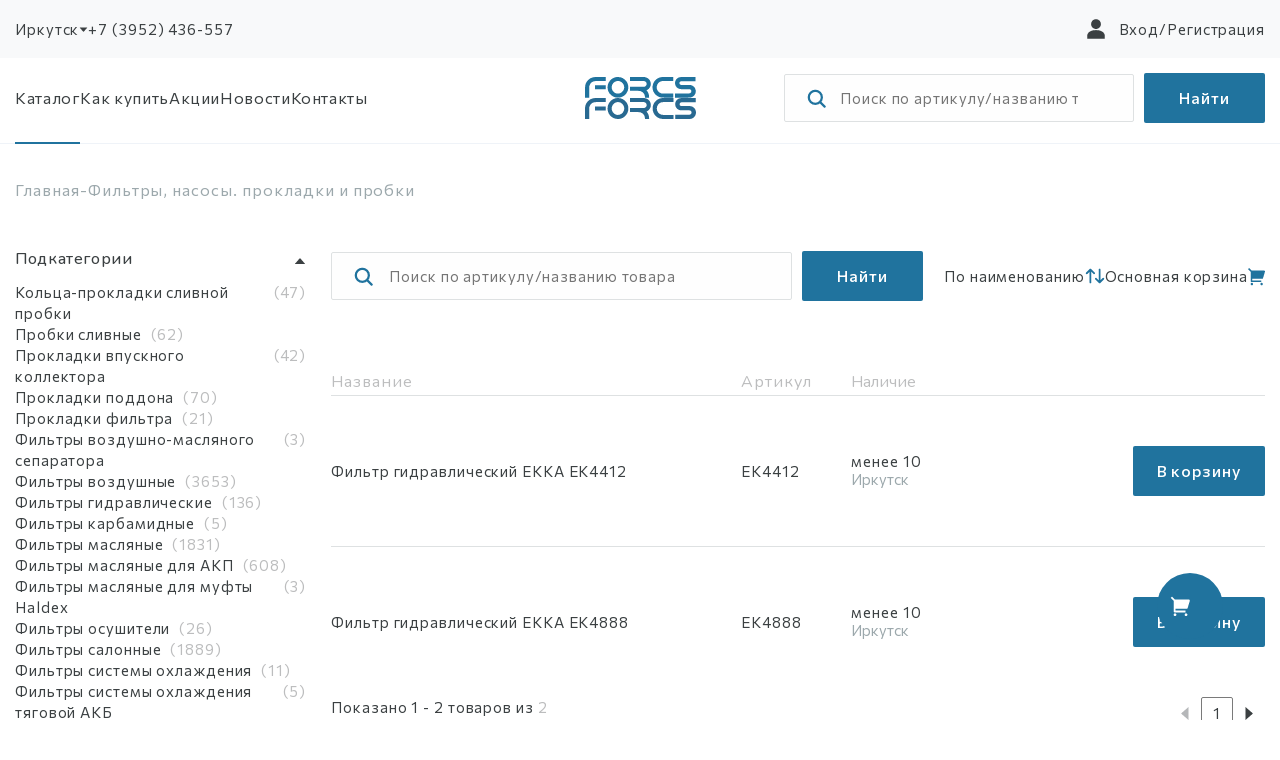

--- FILE ---
content_type: text/html; charset=UTF-8
request_url: https://forcs.ru/shop/filtry-nasosy-prokladki-i-probki/filter/brendy-ekka/
body_size: 36559
content:
<!DOCTYPE html>
<html lang="ru">
<head>
    <meta charset="utf-8">
    <meta http-equiv="X-UA-Compatible" content="IE=edge">
    <meta name="viewport" content="width=device-width, initial-scale=1">
    <!-- Google Tag Manager -->
    <script>(function(w,d,s,l,i){w[l]=w[l]||[];w[l].push({'gtm.start': new Date().getTime(),event:'gtm.js'});var f=d.getElementsByTagName(s)[0],j=d.createElement(s),dl=l!=='dataLayer'?'&l='+l:'';j.async=true;j.src='https://www.googletagmanager.com/gtm.js?id='+i+dl;f.parentNode.insertBefore(j,f);})(window,document,'script','dataLayer','GTM-TVQRCGX');</script>
    <!-- End Google Tag Manager -->
    <link rel="icon" href="/favicon.ico">
    <title>Купить фильтра для автомобилей по выгодной цене в интернет магазине &quot;Фильтр&quot;</title>
    <link rel="stylesheet" href="/local/templates/filter_adaptive/libs/bootstrap-3.3.7/dist/css/bootstrap.min.css">
    <link rel="stylesheet" href="/local/templates/filter_adaptive/libs/fancybox-3.3.5/jquery.fancybox.min.css">
    <link rel="stylesheet" href="/local/templates/filter_adaptive/dist/bundle.css?36">
    <meta http-equiv="Content-Type" content="text/html; charset=UTF-8" />
<meta name="robots" content="index, follow" />
<meta name="keywords" content="фильтры автомобильные официальный сайт купить цена доставка интернет магазин прайс каталог гарантия" />
<meta name="description" content="Автомобильные фильтра по выгодной цене с доставкой и гарантией. Купить фильтр для авто в интрернет магазине. Большой выбор в каталоге. Смотрите прайс лист на сайте." />
<link href="/bitrix/js/ui/design-tokens/dist/ui.design-tokens.css?174489169026358" type="text/css"  rel="stylesheet" />
<link href="/bitrix/js/ui/fonts/opensans/ui.font.opensans.css?16817963352555" type="text/css"  rel="stylesheet" />
<link href="/bitrix/js/main/popup/dist/main.popup.bundle.css?174489357029852" type="text/css"  rel="stylesheet" />
<link href="/bitrix/js/ui/icons/base/ui.icons.base.css?16817965441312" type="text/css"  rel="stylesheet" />
<link href="/bitrix/js/ui/icons/service/ui.icons.service.css?174489367475106" type="text/css"  rel="stylesheet" />
<link href="/local/templates/filter_new_design/components/bitrix/catalog.section.list/list_subcategory_vertical/style.css?1681796835376" type="text/css"  rel="stylesheet" />
<link href="/local/templates/filter_new_design/components/kombox/filter/template1/style.css?174556820514998" type="text/css"  rel="stylesheet" />
<link href="/local/templates/filter_new_design/components/bitrix/catalog.section/table/style.css?16994984182740" type="text/css"  rel="stylesheet" />
<link href="/local/components/forcs/b-navbar/templates/.default/style.css?16817968354839" type="text/css"  data-template-style="true"  rel="stylesheet" />
<link href="/local/components/filter/holiday/templates/logo-header/style.css?1682037812233" type="text/css"  data-template-style="true"  rel="stylesheet" />
<link href="/local/components/filter/b-search/templates/searchBlock/style.css?17176410811783" type="text/css"  data-template-style="true"  rel="stylesheet" />
<link href="/local/components/filter/holiday/templates/logo-footer/style.css?168203781258" type="text/css"  data-template-style="true"  rel="stylesheet" />
<link href="/local/components/forcs/b-catalog-menu/templates/popup/style.css?168437434167" type="text/css"  data-template-style="true"  rel="stylesheet" />
<link href="/local/templates/filter_new_design/components/bitrix/main.userconsent.request/cookie/style.css?17579135452410" type="text/css"  data-template-style="true"  rel="stylesheet" />
<script>if(!window.BX)window.BX={};if(!window.BX.message)window.BX.message=function(mess){if(typeof mess==='object'){for(let i in mess) {BX.message[i]=mess[i];} return true;}};</script>
<script>(window.BX||top.BX).message({"pull_server_enabled":"N","pull_config_timestamp":0,"shared_worker_allowed":"Y","pull_guest_mode":"N","pull_guest_user_id":0,"pull_worker_mtime":1744891324});(window.BX||top.BX).message({"PULL_OLD_REVISION":"Для продолжения корректной работы с сайтом необходимо перезагрузить страницу."});</script>
<script>(window.BX||top.BX).message({"JS_CORE_LOADING":"Загрузка...","JS_CORE_NO_DATA":"- Нет данных -","JS_CORE_WINDOW_CLOSE":"Закрыть","JS_CORE_WINDOW_EXPAND":"Развернуть","JS_CORE_WINDOW_NARROW":"Свернуть в окно","JS_CORE_WINDOW_SAVE":"Сохранить","JS_CORE_WINDOW_CANCEL":"Отменить","JS_CORE_WINDOW_CONTINUE":"Продолжить","JS_CORE_H":"ч","JS_CORE_M":"м","JS_CORE_S":"с","JSADM_AI_HIDE_EXTRA":"Скрыть лишние","JSADM_AI_ALL_NOTIF":"Показать все","JSADM_AUTH_REQ":"Требуется авторизация!","JS_CORE_WINDOW_AUTH":"Войти","JS_CORE_IMAGE_FULL":"Полный размер"});</script>

<script src="/bitrix/js/main/core/core.js?1744893642498479"></script>

<script>BX.Runtime.registerExtension({"name":"main.core","namespace":"BX","loaded":true});</script>
<script>BX.setJSList(["\/bitrix\/js\/main\/core\/core_ajax.js","\/bitrix\/js\/main\/core\/core_promise.js","\/bitrix\/js\/main\/polyfill\/promise\/js\/promise.js","\/bitrix\/js\/main\/loadext\/loadext.js","\/bitrix\/js\/main\/loadext\/extension.js","\/bitrix\/js\/main\/polyfill\/promise\/js\/promise.js","\/bitrix\/js\/main\/polyfill\/find\/js\/find.js","\/bitrix\/js\/main\/polyfill\/includes\/js\/includes.js","\/bitrix\/js\/main\/polyfill\/matches\/js\/matches.js","\/bitrix\/js\/ui\/polyfill\/closest\/js\/closest.js","\/bitrix\/js\/main\/polyfill\/fill\/main.polyfill.fill.js","\/bitrix\/js\/main\/polyfill\/find\/js\/find.js","\/bitrix\/js\/main\/polyfill\/matches\/js\/matches.js","\/bitrix\/js\/main\/polyfill\/core\/dist\/polyfill.bundle.js","\/bitrix\/js\/main\/core\/core.js","\/bitrix\/js\/main\/polyfill\/intersectionobserver\/js\/intersectionobserver.js","\/bitrix\/js\/main\/lazyload\/dist\/lazyload.bundle.js","\/bitrix\/js\/main\/polyfill\/core\/dist\/polyfill.bundle.js","\/bitrix\/js\/main\/parambag\/dist\/parambag.bundle.js"]);
</script>
<script>BX.Runtime.registerExtension({"name":"json","namespace":"window","loaded":true});</script>
<script>BX.Runtime.registerExtension({"name":"ls","namespace":"window","loaded":true});</script>
<script>BX.Runtime.registerExtension({"name":"jquery","namespace":"window","loaded":true});</script>
<script>BX.Runtime.registerExtension({"name":"jqueryFormValidator","namespace":"window","loaded":true});</script>
<script>BX.Runtime.registerExtension({"name":"ui.design-tokens","namespace":"window","loaded":true});</script>
<script>BX.Runtime.registerExtension({"name":"ui.fonts.opensans","namespace":"window","loaded":true});</script>
<script>BX.Runtime.registerExtension({"name":"main.popup","namespace":"BX.Main","loaded":true});</script>
<script>BX.Runtime.registerExtension({"name":"popup","namespace":"window","loaded":true});</script>
<script type="extension/settings" data-extension="currency.currency-core">{"region":"ru"}</script>
<script>BX.Runtime.registerExtension({"name":"currency.currency-core","namespace":"BX.Currency","loaded":true});</script>
<script>BX.Runtime.registerExtension({"name":"currency","namespace":"window","loaded":true});</script>
<script>BX.Runtime.registerExtension({"name":"ui.icons.base","namespace":"window","loaded":true});</script>
<script>BX.Runtime.registerExtension({"name":"ui.icons.service","namespace":"window","loaded":true});</script>
<script>BX.Runtime.registerExtension({"name":"fx","namespace":"window","loaded":true});</script>
<script>(window.BX||top.BX).message({"LANGUAGE_ID":"ru","FORMAT_DATE":"DD.MM.YYYY","FORMAT_DATETIME":"DD.MM.YYYY HH:MI:SS","COOKIE_PREFIX":"BITRIX_SM_FORCS","SERVER_TZ_OFFSET":"0","UTF_MODE":"Y","SITE_ID":"s1","SITE_DIR":"\/","USER_ID":"","SERVER_TIME":1769893464,"USER_TZ_OFFSET":0,"USER_TZ_AUTO":"Y","bitrix_sessid":"b732302a63407b369e3a9c14860219d4"});</script>


<script src="/bitrix/js/pull/protobuf/protobuf.js?1681794297274055"></script>
<script src="/bitrix/js/pull/protobuf/model.js?168179429770928"></script>
<script src="/bitrix/js/main/core/core_promise.js?15638529335220"></script>
<script src="/bitrix/js/rest/client/rest.client.js?168179437217414"></script>
<script src="/bitrix/js/pull/client/pull.client.js?174489132483861"></script>
<script src="/bitrix/js/main/core/core_ls.js?17448935704201"></script>
<script src="/bitrix/js/main/popup/dist/main.popup.bundle.js?1744893570117175"></script>
<script src="/bitrix/js/currency/currency-core/dist/currency-core.bundle.js?17448909638800"></script>
<script src="/bitrix/js/currency/core_currency.js?17448909631181"></script>
<script src="/bitrix/js/main/core/core_fx.js?150112854016888"></script>
<script src="/bitrix/js/kombox/filter/jquery.filter.js?153534747319932"></script>
<script src="/bitrix/js/kombox/filter/ion.rangeSlider.js?153534747333372"></script>
<script src="/bitrix/js/kombox/filter/jquery.cookie.js?15353474733202"></script>
<style>.edost_I2_L1 path { opacity: 0.1; stroke: var(--edost_color, #0087ff); stroke-width: 24; stroke-linecap: round; animation: edost_I2_L1 1.2s linear infinite; } @keyframes edost_I2_L1 { 0% { opacity: 1; } 100% { opacity: 0.1; } } :root { --edost_color: #27b; }</style>
<script>var edost_loading_ico = '<svg class="edost_I2_L edost_I2_L1" viewBox="0 0 256 256"> <path style="animation-delay: 0.1s;" d="M128,17l0,35"/> <path style="animation-delay: 0.2s;" d="M185,32l-17,30"/> <path style="animation-delay: 0.3s;" d="M225,72l-30,17"/> <path style="animation-delay: 0.4s;" d="M239,128l-35,0"/> <path style="animation-delay: 0.5s;" d="M195,167l30,17"/> <path style="animation-delay: 0.6s;" d="M183,225l-17,-30"/> <path style="animation-delay: 0.7s;" d="M128,205l0,35"/> <path style="animation-delay: 0.8s;" d="M89,195l-17,30"/> <path style="animation-delay: 0.9s;" d="M61,165l-30,17"/> <path style="animation-delay: 1.0s;" d="M51,128l-35,-0"/> <path style="animation-delay: 1.1s;" d="M31,73l30,17"/> <path style="animation-delay: 1.2s;" d="M89,61l-17,-30"/> </svg>';</script>
<script>
					(function () {
						"use strict";

						var counter = function ()
						{
							var cookie = (function (name) {
								var parts = ("; " + document.cookie).split("; " + name + "=");
								if (parts.length == 2) {
									try {return JSON.parse(decodeURIComponent(parts.pop().split(";").shift()));}
									catch (e) {}
								}
							})("BITRIX_CONVERSION_CONTEXT_s1");

							if (cookie && cookie.EXPIRE >= BX.message("SERVER_TIME"))
								return;

							var request = new XMLHttpRequest();
							request.open("POST", "/bitrix/tools/conversion/ajax_counter.php", true);
							request.setRequestHeader("Content-type", "application/x-www-form-urlencoded");
							request.send(
								"SITE_ID="+encodeURIComponent("s1")+
								"&sessid="+encodeURIComponent(BX.bitrix_sessid())+
								"&HTTP_REFERER="+encodeURIComponent(document.referrer)
							);
						};

						if (window.frameRequestStart === true)
							BX.addCustomEvent("onFrameDataReceived", counter);
						else
							BX.ready(counter);
					})();
				</script>
<meta property="og:url" content="https://forcs.ru/shop/filtry-nasosy-prokladki-i-probki/filter/brendy-ekka/" />
<meta property="og:image" content="https://forcs.ru/upload/assets/img/logo.png" />
<meta property="og:type" content="website">



<script src="/local/templates/filter_new_design/library/jquery-3.6.0.min.js?168179683589501"></script>
<script src="/local/templates/filter_adaptive/libs/form-validator/jquery.form-validator.min.js?160032501333602"></script>
<script src="/local/templates/filter_adaptive/validators.js?16003250265523"></script>
<script src="/local/components/forcs/b-navbar/templates/.default/script.js?16817968352045"></script>
<script src="/local/components/forcs/b-city-select-header/templates/.default/script.js?168179683511696"></script>
<script src="/local/components/filter/b-search/templates/searchBlock/script.js?16856055531710"></script>
<script src="/local/components/filter/filter.opt.cabinet/templates/forcs/script.js?168300847910001"></script>
<script src="/local/templates/filter_new_design/components/bitrix/main.userconsent.request/cookie/script.js?175791354528694"></script>
<script src="/local/templates/filter_new_design/components/bitrix/catalog.section/table/script.js?1684825423822"></script>
<script src="/local/components/filter/multipleBasket/templates/basketPickerCatalog/script.js?1681796835966"></script>
<script>var _ba = _ba || []; _ba.push(["aid", "1a8355ee968b4a2e2039cf499ca850e0"]); _ba.push(["host", "forcs.ru"]); (function() {var ba = document.createElement("script"); ba.type = "text/javascript"; ba.async = true;ba.src = (document.location.protocol == "https:" ? "https://" : "http://") + "bitrix.info/ba.js";var s = document.getElementsByTagName("script")[0];s.parentNode.insertBefore(ba, s);})();</script>


    <script type="text/javascript">
        BX.Currency.setCurrencyFormat('RUB', {'CURRENCY':'RUB','LID':'ru','FORMAT_STRING':'#','FULL_NAME':'Рубль','DEC_POINT':'.','THOUSANDS_SEP':'&nbsp;','DECIMALS':'0','THOUSANDS_VARIANT':'B','HIDE_ZERO':'N','CREATED_BY':'','DATE_CREATE':'','MODIFIED_BY':'1497','TIMESTAMP_X':'2023-04-18 11:23:22','TEMPLATE':{'SINGLE':'#','PARTS':['#'],'VALUE_INDEX':'0'}});
    </script>

    <!-- ========================== BOOTSTRAP 5 ============================== -->

    <link rel="stylesheet" href="/local/templates/filter_new_design/library/bootstrap-grid.css">

    <!-- ========================== BOOTSTRAP 5 END ========================== -->

    <!-- =========================== СSS ONLY =============================== -->

    <link rel="preconnect" href="https://fonts.googleapis.com">
    <link rel="preconnect" href="https://fonts.gstatic.com" crossorigin>
    <link
            href="https://fonts.googleapis.com/css2?family=Nunito:ital,wght@0,200;0,300;0,400;0,500;0,600;0,700;0,900;0,1000;1,200;1,300;1,400;1,500;1,600;1,700;1,800;1,900;1,1000&display=swap"
            rel="stylesheet">
    <link rel="preconnect" href="https://fonts.googleapis.com">
    <link rel="preconnect" href="https://fonts.gstatic.com" crossorigin>
    <link href="https://fonts.googleapis.com/css2?family=Commissioner:wght@300;400;500;600;700;800;900&display=swap"
          rel="stylesheet">
    <link rel="stylesheet" href="/local/templates/filter_new_design/library/swiper-bundle.min.css">
    <link rel="stylesheet" href="/local/templates/filter_new_design/library/ion.rangeSlider.min.css">
    <link rel="stylesheet" href="/local/templates/filter_new_design/css/style.css">
    <link rel="stylesheet" href="/local/templates/filter_new_design/css/override.style.css">
    <link rel="stylesheet" href="/local/templates/filter_new_design/css/media.css">
    <link rel="stylesheet" href="/local/templates/filter_new_design/css/override.media.css">

    <!-- =========================== СSS ONLY END =========================== -->

</head>
<body>
<!-- Google Tag Manager (noscript) -->
<noscript><iframe src="https://www.googletagmanager.com/ns.html?id=GTM-TVQRCGX" height="0" width="0" style="display:none;visibility:hidden"></iframe></noscript>
<!-- End Google Tag Manager (noscript) -->

<div id="panel"></div>


<!-- ========================= HEADER ========================== -->
<header class="header">
    <div class="first_header">
        <div class="container">
            <div class="first_header_wrapper">
                <a href="/" class="logo_mob">
                    
<img class="logo-img" src="/local/templates/filter_new_design/image/logo.svg" alt="logo-header">
<img  class="logo-img-mobile" src="/local/templates/filter_new_design/image/logo-mobile.svg" alt="logo-header">                </a>
                <div class="header_top_left">
                    
<div class="header_city open-modal" data-modal="city">
    <span id="user_city_place" data-user-city-code="0000876108" >Иркутск</span>
    <svg width="9" height="5" viewBox="0 0 9 5" fill="none" xmlns="http://www.w3.org/2000/svg">
        <path d="M4.5 5L0.602886 0.5L8.39711 0.5L4.5 5Z" fill="#3B4042" />
    </svg>
</div>
<a href="tel:+73952436557" class="header_tel">+7 (3952) 436-557</a>

                    <a href="#" class="btn_burger open-modal" data-modal="menu">
                        <svg width="24" height="24" viewBox="0 0 24 24" fill="none" xmlns="http://www.w3.org/2000/svg">
                            <path fill-rule="evenodd" clip-rule="evenodd"
                                  d="M17.668 17.667H23.3346V23.3337H17.668V17.667ZM9.16797 17.667H14.8346V23.3337H9.16797V17.667ZM0.667969 17.667H6.33463V23.3337H0.667969V17.667ZM17.668 9.16699H23.3346V14.8337H17.668V9.16699ZM9.16797 9.16699H14.8346V14.8337H9.16797V9.16699ZM0.667969 9.16699H6.33463V14.8337H0.667969V9.16699ZM17.668 0.666992H23.3346V6.33366H17.668V0.666992ZM9.16797 0.666992H14.8346V6.33366H9.16797V0.666992ZM0.667969 0.666992H6.33463V6.33366H0.667969V0.666992Z"
                                  fill="#3B4042" />
                        </svg>
                    </a>
                    <a href="#" class="btn_cart open-modal" data-modal="cart">
                        <svg width="23" height="23" viewBox="0 0 23 23" fill="none" xmlns="http://www.w3.org/2000/svg">
                            <path
                                    d="M3.68943 5.1965L0.320312 1.82843L1.79034 0.358398L5.15842 3.72752H20.9932C21.1551 3.7275 21.3148 3.76535 21.4595 3.83802C21.6042 3.91069 21.7299 4.01619 21.8266 4.14608C21.9233 4.27597 21.9883 4.42667 22.0164 4.58614C22.0445 4.74562 22.0349 4.90945 21.9884 5.06457L19.4951 13.3757C19.4309 13.5898 19.2995 13.7775 19.1202 13.9109C18.9409 14.0444 18.7233 14.1164 18.4998 14.1164H5.76721V16.1942H17.195V18.272H4.72832C4.45279 18.272 4.18854 18.1625 3.99371 17.9677C3.79888 17.7728 3.68943 17.5086 3.68943 17.2331V5.1965ZM5.24776 22.4275C4.83447 22.4275 4.4381 22.2633 4.14585 21.9711C3.85361 21.6788 3.68943 21.2825 3.68943 20.8692C3.68943 20.4559 3.85361 20.0595 4.14585 19.7673C4.4381 19.475 4.83447 19.3109 5.24776 19.3109C5.66106 19.3109 6.05743 19.475 6.34967 19.7673C6.64192 20.0595 6.8061 20.4559 6.8061 20.8692C6.8061 21.2825 6.64192 21.6788 6.34967 21.9711C6.05743 22.2633 5.66106 22.4275 5.24776 22.4275ZM17.7144 22.4275C17.3011 22.4275 16.9048 22.2633 16.6125 21.9711C16.3203 21.6788 16.1561 21.2825 16.1561 20.8692C16.1561 20.4559 16.3203 20.0595 16.6125 19.7673C16.9048 19.475 17.3011 19.3109 17.7144 19.3109C18.1277 19.3109 18.5241 19.475 18.8163 19.7673C19.1086 20.0595 19.2728 20.4559 19.2728 20.8692C19.2728 21.2825 19.1086 21.6788 18.8163 21.9711C18.5241 22.2633 18.1277 22.4275 17.7144 22.4275Z"
                                    fill="#3B4042" />
                        </svg>
                    </a>
                </div>
                <div class="header_top_right">
                    
    <div class="header_user">
        <svg class="user-icon" width="22" height="22" viewBox="0 0 22 22" fill="none" xmlns="http://www.w3.org/2000/svg">
            <use xlink:href="#user-lk-icon"></use>
        </svg>
        <a href="/login/">Вход</a>/<a href="/login/registration/">Регистрация</a>
    </div>
    <a href="#" class="btn_search open-modal" data-modal="search-modal">
        <div class="svg_loop">
            <svg id="header-loop" width="21" height="21" viewBox="0 0 21 21" fill="none" xmlns="http://www.w3.org/2000/svg">
                <path d="M15.0664 15.0645L19.7414 19.7395" stroke="#3B4042" stroke-width="2.25" stroke-linecap="round" stroke-linejoin="round"></path>
                <path d="M9.2224 16.6225C13.3105 16.6225 16.6245 13.3085 16.6245 9.22044C16.6245 5.13239 13.3105 1.81836 9.2224 1.81836C5.13434 1.81836 1.82031 5.13239 1.82031 9.22044C1.82031 13.3085 5.13434 16.6225 9.2224 16.6225Z" stroke="#3B4042" stroke-width="2.25" stroke-linecap="round" stroke-linejoin="round"></path>
            </svg>
        </div>
        <div class="icon_close">
            <svg width="13" height="13" viewBox="0 0 13 13" fill="none" xmlns="http://www.w3.org/2000/svg">
                <use xlink:href="#fly-lc-close-icon">
            </svg>
        </div>
    </a>
    <a href="/login" class="btn_user">
        <svg class="user-icon" width="22" height="22" viewBox="0 0 22 22" fill="none" xmlns="http://www.w3.org/2000/svg">
            <use xlink:href="#user-lk-icon"></use>
        </svg>
    </a>
                </div>
            </div>
        </div>
    </div>
    <div class="second_header">
        <div class="container">
            <div class="second_header_wrapper">
                
<nav>
    <ul>
        <li class="open-modal active" data-modal="catalog"><a href="#">Каталог</a></li>
        <li class=""><a href="/how-make-order/">Как купить</a></li>
        <li class=""><a href="/discounts/">Акции</a></li>
        <li class=""><a href="/news/">Новости</a></li>
        <li class=""><a href="/about-company/">Контакты</a></li>
    </ul>
</nav>
                <div class="logo">
                    <a href="/">
                        
<img class="logo-img" src="/local/templates/filter_new_design/image/logo.svg" alt="logo-header">
<img  class="logo-img-mobile" src="/local/templates/filter_new_design/image/logo-mobile.svg" alt="logo-header">                    </a>
                </div>
                
<div class="header_search b-search-2 ">
    <form class="b-search-2__form" action="/search/" method="get">
        <input type="search" value="" class="header_search"
               name="q" required placeholder="Поиск по артикулу/названию товара">
        <div class="icon">
            <button type="submit" class="icon-submit">
                <svg width="19" height="19" viewBox="0 0 19 19" fill="none" xmlns="http://www.w3.org/2000/svg">
                    <path d="M13.4688 13.4688L17.5938 17.5938" stroke="#20739E" stroke-width="2.25" stroke-linecap="round" stroke-linejoin="round"></path>
                    <path d="M8.3125 14.8438C11.9196 14.8438 14.8438 11.9196 14.8438 8.3125C14.8438 4.70539 11.9196 1.78125 8.3125 1.78125C4.70539 1.78125 1.78125 4.70539 1.78125 8.3125C1.78125 11.9196 4.70539 14.8438 8.3125 14.8438Z" stroke="#20739E" stroke-width="2.25" stroke-linecap="round" stroke-linejoin="round"></path>
                </svg>
            </button>
        </div>
                <button type="submit" class="btn_blue search-submit">
            Найти
        </button>
    </form>
</div>            </div>
        </div>
    </div>
</header>

<!-- ========================= HEADER END ========================== -->

<main>
    <link href="/bitrix/css/main/font-awesome.css?148722623628777" type="text/css" rel="stylesheet" />
<section class="breadcrumbs"><div class="container"><div class="row"><div class="col-xl-12"><div class="breads"><ul>
		    <li id="bx_breadcrumb_0" itemprop="itemListElement" itemscope itemtype="http://schema.org/ListItem" >
		    <a href="/" title="Главная" itemprop="url"  itemprop="name">Главная<meta itemprop="position" content="1" /></a></li>
            </li><li>-</li>
			<li itemprop="itemListElement" itemscope itemtype="http://schema.org/ListItem">
				<span itemprop="name">Фильтры, насосы. прокладки и пробки</span>
				<meta itemprop="position" content="2" />
			</li></ul></div></div></div></div></section>
            <!-- начало контента страницы -->


    <section class="section_catalog">
    <div class="container">
        <div class="row section_catalog_wrapper">

            <div class="col-xl-3">
                <div class="catalog_sidebar_block" data-modal="catalog_side">
                    <div class="catalog_filter_main_title">Фильтры</div>
                    <a href="/shop/filtry-nasosy-prokladki-i-probki/" class="btn_sbros">Сбросить все</a>
                    <div class="close_icon close-modal" data-modal="catalog_side">
                        <svg width="17" height="17" viewBox="0 0 17 17" fill="none" xmlns="http://www.w3.org/2000/svg">
                            <use xlink:href="#catalog-filter-close-button">
                        </svg>
                    </div>
                    <div class="catalog_sidebar">

                        

<div class="b-subcategory-vertical__container">

    <div class="b-subcategory-vertical__header catalog_sidebar_item_title">
        Подкатегории
        <div class="icon">
            <svg width="12" height="6" viewBox="0 0 12 6" fill="none" xmlns="http://www.w3.org/2000/svg">
                <use xlink:href="#treangle-catalog">
            </svg>
        </div>
    </div>

    <ul class="b-subcategory-vertical category_sidebar_item_list" style="display: block;">
                                                                                                                    <li class="b-subcategory-vertical__item">

                    <a class="b-subcategory-vertical__item-link" href="/shop/kolcaprokladki-slivnoj-probki/">Кольца-прокладки сливной пробки</a>&nbsp;<span class="b-subcategory-vertical__item-num">47</span>

                    
                </li>
                                                                                                                                                                        <li class="b-subcategory-vertical__item">

                    <a class="b-subcategory-vertical__item-link" href="/shop/probki-slivnye/">Пробки сливные</a>&nbsp;<span class="b-subcategory-vertical__item-num">62</span>

                    
                </li>
                                                <li class="b-subcategory-vertical__item">

                    <a class="b-subcategory-vertical__item-link" href="/shop/prokladki-vpusknogo-kollektora/">Прокладки впускного коллектора</a>&nbsp;<span class="b-subcategory-vertical__item-num">42</span>

                    
                </li>
                                                                    <li class="b-subcategory-vertical__item">

                    <a class="b-subcategory-vertical__item-link" href="/shop/prokladki-poddona/">Прокладки поддона</a>&nbsp;<span class="b-subcategory-vertical__item-num">70</span>

                    
                </li>
                                                <li class="b-subcategory-vertical__item">

                    <a class="b-subcategory-vertical__item-link" href="/shop/prokladki-filtra/">Прокладки фильтра</a>&nbsp;<span class="b-subcategory-vertical__item-num">21</span>

                    
                </li>
                                                                                        <li class="b-subcategory-vertical__item">

                    <a class="b-subcategory-vertical__item-link" href="/shop/filtry-vozdushnomaslyanogo-separatora/">Фильтры воздушно-масляного сепаратора</a>&nbsp;<span class="b-subcategory-vertical__item-num">3</span>

                    
                </li>
                                                                    <li class="b-subcategory-vertical__item">

                    <a class="b-subcategory-vertical__item-link" href="/shop/filtry-vozdushnye/">Фильтры воздушные</a>&nbsp;<span class="b-subcategory-vertical__item-num">3653</span>

                    
                </li>
                                                <li class="b-subcategory-vertical__item">

                    <a class="b-subcategory-vertical__item-link" href="/shop/filtry-gidravlicheskie/">Фильтры гидравлические</a>&nbsp;<span class="b-subcategory-vertical__item-num">136</span>

                    
                </li>
                                                <li class="b-subcategory-vertical__item">

                    <a class="b-subcategory-vertical__item-link" href="/shop/filtry-karbamidnye/">Фильтры карбамидные</a>&nbsp;<span class="b-subcategory-vertical__item-num">5</span>

                    
                </li>
                                                                    <li class="b-subcategory-vertical__item">

                    <a class="b-subcategory-vertical__item-link" href="/shop/filtry-maslyanye/">Фильтры масляные</a>&nbsp;<span class="b-subcategory-vertical__item-num">1831</span>

                    
                </li>
                                                <li class="b-subcategory-vertical__item">

                    <a class="b-subcategory-vertical__item-link" href="/shop/filtry-maslyanye-dlya-akp/">Фильтры масляные для АКП</a>&nbsp;<span class="b-subcategory-vertical__item-num">608</span>

                    
                </li>
                                                                                        <li class="b-subcategory-vertical__item">

                    <a class="b-subcategory-vertical__item-link" href="/shop/filtry-maslyanye-dlya-mufty-haldex/">Фильтры масляные для муфты Haldex</a>&nbsp;<span class="b-subcategory-vertical__item-num">3</span>

                    
                </li>
                                                <li class="b-subcategory-vertical__item">

                    <a class="b-subcategory-vertical__item-link" href="/shop/filtry-osushiteli/">Фильтры осушители</a>&nbsp;<span class="b-subcategory-vertical__item-num">26</span>

                    
                </li>
                                                <li class="b-subcategory-vertical__item">

                    <a class="b-subcategory-vertical__item-link" href="/shop/filtry-salonnye/">Фильтры салонные</a>&nbsp;<span class="b-subcategory-vertical__item-num">1889</span>

                    
                </li>
                                                <li class="b-subcategory-vertical__item">

                    <a class="b-subcategory-vertical__item-link" href="/shop/filtry-sistemy-ohlazhdeniya/">Фильтры системы охлаждения</a>&nbsp;<span class="b-subcategory-vertical__item-num">11</span>

                    
                </li>
                                                <li class="b-subcategory-vertical__item">

                    <a class="b-subcategory-vertical__item-link" href="/shop/filtry-sistemy-ohlazhdeniya-tyagovoj-akb/">Фильтры системы охлаждения тяговой АКБ</a>&nbsp;<span class="b-subcategory-vertical__item-num">5</span>

                    
                </li>
                                                                    <li class="b-subcategory-vertical__item">

                    <a class="b-subcategory-vertical__item-link" href="/shop/filtry-toplivnye/">Фильтры топливные</a>&nbsp;<span class="b-subcategory-vertical__item-num">1561</span>

                    
                </li>
                                                <li class="b-subcategory-vertical__item">

                    <a class="b-subcategory-vertical__item-link" href="/shop/filtry-toplivnye-gruboj-ochistki/">Фильтры топливные грубой очистки</a>&nbsp;<span class="b-subcategory-vertical__item-num">58</span>

                    
                </li>
                                                <li class="b-subcategory-vertical__item">

                    <a class="b-subcategory-vertical__item-link" href="/shop/filtry-toplivnye-separatory/">Фильтры топливные сепараторы</a>&nbsp;<span class="b-subcategory-vertical__item-num">79</span>

                    
                </li>
                                                <li class="b-subcategory-vertical__item">

                    <a class="b-subcategory-vertical__item-link" href="/shop/elektrobenzonasosy/">Электробензонасосы</a>&nbsp;<span class="b-subcategory-vertical__item-num">15</span>

                    
                </li>
                        </ul>

</div>







                        <div class="kombox-filter__preview-container">

    <div class="kombox-filter__preview-button" id="kombox-filter__preview-button">
        <img class="kombox-filter__preview-img" src="/local/components/kombox/filter/templates/.default/images/filter.png" alt="filter">
        <span class="kombox-filter__preview-text">Фильтры</span>
                    <span class="kombox-filter__preview-count">
                <span class="kombox-filter__preview-count-value">1</span>
            </span>
            </div>

</div>

<div class="kombox-filter" id="kombox-filter">

    <div class="kombox-filter__close-container">
        <div class="kombox-filter__close-button" id="kombox-filter__close-button">
            <div class="kombox-filter__close-bar"></div>
            <div class="kombox-filter__close-bar"></div>
        </div>
    </div>

	<form class="kombox-filter__form" name="_form" action="/shop/filtry-nasosy-prokladki-i-probki/filter/brendy-ekka/" method="get" data-sef="yes">
				<ul>	
								<li class="lvl1" data-id="price-2">
				<div class="kombox-filter-property-head">
                    <div class="icon kombox-filter-property-i">
                        <svg width="12" height="6" viewBox="0 0 12 6" fill="none"
                             xmlns="http://www.w3.org/2000/svg">
                            <path d="M6 6L0.803848 0L11.1962 0L6 6Z" fill="#3B4042" />
                        </svg>
                    </div>
					<span class="kombox-filter-property-name">Цена</span>
														</div>
				<span class="for_modef"></span>	
								<div class="kombox-num kombox-filter-property-body" data-name="price">
					                    <div class="range_input_block" style="white-space: nowrap;">

                        <input
                                class="kombox-input kombox-num-from"
                                type="text"
                                name="price_from"
                                id="arrFilter_P2_MIN"
                                value=""
                                size="5"
                                placeholder="0"
                        />&nbsp;
                        <input
                                class="kombox-input kombox-num-to"
                                type="text"
                                name="price_to"
                                id="arrFilter_P2_MAX"
                                value=""
                                size="5"
                                placeholder="40362"
                        />&nbsp;
                    </div>
					<div class="kombox-range"> 
						<div  
							data-value="0;40362" 
							data-min="0" 
							data-max="40362" 
							data-range-from="3197.00" 
							data-range-to="3733.00" 
													>
						</div>
					</div>
				</div>
						</li>	
											<li class="lvl1" data-id="brendy-67">
				<div class="kombox-filter-property-head">
                    <div class="icon kombox-filter-property-i">
                        <svg width="12" height="6" viewBox="0 0 12 6" fill="none"
                             xmlns="http://www.w3.org/2000/svg">
                            <path d="M6 6L0.803848 0L11.1962 0L6 6Z" fill="#3B4042" />
                        </svg>
                    </div>
					<span class="kombox-filter-property-name">Бренды</span>
										                        <span class="kombox-filter__cat-count">
                            <span class="kombox-filter__cat-count-text">1</span>
                        </span>
									</div>
				<span class="for_modef"></span>	
								<div class="kombox-link kombox-filter-property-body" data-name="brendy">
																	<div class="lvl2">
														<a 
								href="/shop/filtry-nasosy-prokladki-i-probki/filter/brendy-ekka/filter/brendy-5_825-or-ekka/" 
								id="arrFilter_67_1330212181"
								data-value="5_825" 
								data-name="brendy" 
								 
							>
								5'825								<span class="kombox-remove-link"></span>
							</a>
							<span class="kombox-cnt"> 12 </span>
						</div>
																	<div class="lvl2">
														<a 
								href="/shop/filtry-nasosy-prokladki-i-probki/filter/brendy-ekka/filter/brendy-agama-or-ekka/" 
								id="arrFilter_67_3950426985"
								data-value="agama" 
								data-name="brendy" 
								 
							>
								Agama								<span class="kombox-remove-link"></span>
							</a>
							<span class="kombox-cnt"> 218 </span>
						</div>
																	<div class="lvl2">
														<a 
								href="/shop/filtry-nasosy-prokladki-i-probki/filter/brendy-ekka/filter/brendy-aiko-or-ekka/" 
								id="arrFilter_67_1920985811"
								data-value="aiko" 
								data-name="brendy" 
								 
							>
								Aiko								<span class="kombox-remove-link"></span>
							</a>
							<span class="kombox-cnt"> 4 </span>
						</div>
																	<div class="lvl2">
														<a 
								href="/shop/filtry-nasosy-prokladki-i-probki/filter/brendy-ekka/filter/brendy-big_filter-or-ekka/" 
								id="arrFilter_67_396090269"
								data-value="big_filter" 
								data-name="brendy" 
								 
							>
								BIG FILTER								<span class="kombox-remove-link"></span>
							</a>
							<span class="kombox-cnt"> 964 </span>
						</div>
																	<div class="lvl2">
														<a 
								href="/shop/filtry-nasosy-prokladki-i-probki/filter/brendy-ekka/filter/brendy-blue_print-or-ekka/" 
								id="arrFilter_67_3579841844"
								data-value="blue_print" 
								data-name="brendy" 
								 
							>
								Blue Print								<span class="kombox-remove-link"></span>
							</a>
							<span class="kombox-cnt"> 21 </span>
						</div>
																	<div class="lvl2">
														<a 
								href="/shop/filtry-nasosy-prokladki-i-probki/filter/brendy-ekka/filter/brendy-chery_exeed-or-ekka/" 
								id="arrFilter_67_650560466"
								data-value="chery_exeed" 
								data-name="brendy" 
								 
							>
								Chery/Exeed								<span class="kombox-remove-link"></span>
							</a>
							<span class="kombox-cnt"> 20 </span>
						</div>
																	<div class="lvl2">
														<a 
								href="/shop/filtry-nasosy-prokladki-i-probki/filter/brendy-ekka/filter/brendy-cob_web-or-ekka/" 
								id="arrFilter_67_3468879979"
								data-value="cob_web" 
								data-name="brendy" 
								 
							>
								Cob-Web								<span class="kombox-remove-link"></span>
							</a>
							<span class="kombox-cnt"> 205 </span>
						</div>
																	<div class="lvl2">
														<a 
								href="/shop/filtry-nasosy-prokladki-i-probki/filter/brendy-ekka/filter/brendy-createk-or-ekka/" 
								id="arrFilter_67_2822061476"
								data-value="createk" 
								data-name="brendy" 
								 
							>
								CREATEK								<span class="kombox-remove-link"></span>
							</a>
							<span class="kombox-cnt"> 3 </span>
						</div>
																	<div class="lvl2">
														<a 
								href="/shop/filtry-nasosy-prokladki-i-probki/filter/brendy-ekka/filter/brendy-cummins-or-ekka/" 
								id="arrFilter_67_1916105902"
								data-value="cummins" 
								data-name="brendy" 
								 
							>
								CUMMINS								<span class="kombox-remove-link"></span>
							</a>
							<span class="kombox-cnt"> 7 </span>
						</div>
																	<div class="lvl2">
														<a 
								href="/shop/filtry-nasosy-prokladki-i-probki/filter/brendy-ekka/filter/brendy-daihatsu-or-ekka/" 
								id="arrFilter_67_4069143045"
								data-value="daihatsu" 
								data-name="brendy" 
								 
							>
								Daihatsu								<span class="kombox-remove-link"></span>
							</a>
							<span class="kombox-cnt"> 2 </span>
						</div>
														<div class="kombox-values-other" >
									<div class="lvl2">
														<a 
								href="/shop/filtry-nasosy-prokladki-i-probki/filter/brendy-ekka/filter/brendy-daiwa-or-ekka/" 
								id="arrFilter_67_2240610963"
								data-value="daiwa" 
								data-name="brendy" 
								 
							>
								Daiwa								<span class="kombox-remove-link"></span>
							</a>
							<span class="kombox-cnt"> 1 </span>
						</div>
																	<div class="lvl2">
														<a 
								href="/shop/filtry-nasosy-prokladki-i-probki/filter/brendy-ekka/filter/brendy-denso-or-ekka/" 
								id="arrFilter_67_1891188736"
								data-value="denso" 
								data-name="brendy" 
								 
							>
								Denso								<span class="kombox-remove-link"></span>
							</a>
							<span class="kombox-cnt"> 1 </span>
						</div>
																	<div class="lvl2">
														<a 
								href="/shop/filtry-nasosy-prokladki-i-probki/filter/brendy-ekka/filter/brendy-difa-or-ekka/" 
								id="arrFilter_67_1525874529"
								data-value="difa" 
								data-name="brendy" 
								 
							>
								DIFA								<span class="kombox-remove-link"></span>
							</a>
							<span class="kombox-cnt"> 20 </span>
						</div>
																	<div class="lvl2 kombox-checked">
							<input type="hidden" value="ekka" name="brendy" />							<a 
								href="/shop/filtry-nasosy-prokladki-i-probki/filter/brendy-ekka/filter/" 
								id="arrFilter_67_1977883906"
								data-value="ekka" 
								data-name="brendy" 
								data-checked="checked" 
							>
								EKKA								<span class="kombox-remove-link"></span>
							</a>
							<span class="kombox-cnt"> 2 </span>
						</div>
																	<div class="lvl2">
														<a 
								href="/shop/filtry-nasosy-prokladki-i-probki/filter/brendy-ekka/filter/brendy-ekka-or-ekofil/" 
								id="arrFilter_67_774712969"
								data-value="ekofil" 
								data-name="brendy" 
								 
							>
								EKOFIL								<span class="kombox-remove-link"></span>
							</a>
							<span class="kombox-cnt"> 24 </span>
						</div>
																	<div class="lvl2">
														<a 
								href="/shop/filtry-nasosy-prokladki-i-probki/filter/brendy-ekka/filter/brendy-ekka-or-faw/" 
								id="arrFilter_67_3145950884"
								data-value="faw" 
								data-name="brendy" 
								 
							>
								FAW								<span class="kombox-remove-link"></span>
							</a>
							<span class="kombox-cnt"> 13 </span>
						</div>
																	<div class="lvl2">
														<a 
								href="/shop/filtry-nasosy-prokladki-i-probki/filter/brendy-ekka/filter/brendy-ekka-or-fiat/" 
								id="arrFilter_67_1979029223"
								data-value="fiat" 
								data-name="brendy" 
								 
							>
								Fiat								<span class="kombox-remove-link"></span>
							</a>
							<span class="kombox-cnt"> 2 </span>
						</div>
																	<div class="lvl2">
														<a 
								href="/shop/filtry-nasosy-prokladki-i-probki/filter/brendy-ekka/filter/brendy-ekka-or-filtron/" 
								id="arrFilter_67_602255132"
								data-value="filtron" 
								data-name="brendy" 
								 
							>
								FILTRON								<span class="kombox-remove-link"></span>
							</a>
							<span class="kombox-cnt"> 428 </span>
						</div>
																	<div class="lvl2">
														<a 
								href="/shop/filtry-nasosy-prokladki-i-probki/filter/brendy-ekka/filter/brendy-ekka-or-finwhale/" 
								id="arrFilter_67_1119016124"
								data-value="finwhale" 
								data-name="brendy" 
								 
							>
								Finwhale								<span class="kombox-remove-link"></span>
							</a>
							<span class="kombox-cnt"> 310 </span>
						</div>
																	<div class="lvl2">
														<a 
								href="/shop/filtry-nasosy-prokladki-i-probki/filter/brendy-ekka/filter/brendy-ekka-or-fleetguard_cummins_filtration/" 
								id="arrFilter_67_612920069"
								data-value="fleetguard_cummins_filtration" 
								data-name="brendy" 
								 
							>
								FLEETGUARD/CUMMINS FILTRATION								<span class="kombox-remove-link"></span>
							</a>
							<span class="kombox-cnt"> 25 </span>
						</div>
																	<div class="lvl2">
														<a 
								href="/shop/filtry-nasosy-prokladki-i-probki/filter/brendy-ekka/filter/brendy-ekka-or-ford/" 
								id="arrFilter_67_2616981451"
								data-value="ford" 
								data-name="brendy" 
								 
							>
								Ford								<span class="kombox-remove-link"></span>
							</a>
							<span class="kombox-cnt"> 31 </span>
						</div>
																	<div class="lvl2">
														<a 
								href="/shop/filtry-nasosy-prokladki-i-probki/filter/brendy-ekka/filter/brendy-ekka-or-foton/" 
								id="arrFilter_67_2748098401"
								data-value="foton" 
								data-name="brendy" 
								 
							>
								Foton								<span class="kombox-remove-link"></span>
							</a>
							<span class="kombox-cnt"> 5 </span>
						</div>
																	<div class="lvl2">
														<a 
								href="/shop/filtry-nasosy-prokladki-i-probki/filter/brendy-ekka/filter/brendy-ekka-or-geely/" 
								id="arrFilter_67_3320241212"
								data-value="geely" 
								data-name="brendy" 
								 
							>
								Geely								<span class="kombox-remove-link"></span>
							</a>
							<span class="kombox-cnt"> 5 </span>
						</div>
																	<div class="lvl2">
														<a 
								href="/shop/filtry-nasosy-prokladki-i-probki/filter/brendy-ekka/filter/brendy-ekka-or-gm/" 
								id="arrFilter_67_2066620117"
								data-value="gm" 
								data-name="brendy" 
								 
							>
								GM								<span class="kombox-remove-link"></span>
							</a>
							<span class="kombox-cnt"> 11 </span>
						</div>
																	<div class="lvl2">
														<a 
								href="/shop/filtry-nasosy-prokladki-i-probki/filter/brendy-ekka/filter/brendy-ekka-or-goodwill/" 
								id="arrFilter_67_2010416153"
								data-value="goodwill" 
								data-name="brendy" 
								 
							>
								GoodWill								<span class="kombox-remove-link"></span>
							</a>
							<span class="kombox-cnt"> 1282 </span>
						</div>
																	<div class="lvl2">
														<a 
								href="/shop/filtry-nasosy-prokladki-i-probki/filter/brendy-ekka/filter/brendy-ekka-or-great_wall/" 
								id="arrFilter_67_3748063589"
								data-value="great_wall" 
								data-name="brendy" 
								 
							>
								Great Wall								<span class="kombox-remove-link"></span>
							</a>
							<span class="kombox-cnt"> 4 </span>
						</div>
																	<div class="lvl2">
														<a 
								href="/shop/filtry-nasosy-prokladki-i-probki/filter/brendy-ekka/filter/brendy-ekka-or-haval/" 
								id="arrFilter_67_3255143650"
								data-value="haval" 
								data-name="brendy" 
								 
							>
								Haval								<span class="kombox-remove-link"></span>
							</a>
							<span class="kombox-cnt"> 10 </span>
						</div>
																	<div class="lvl2">
														<a 
								href="/shop/filtry-nasosy-prokladki-i-probki/filter/brendy-ekka/filter/brendy-ekka-or-hino/" 
								id="arrFilter_67_218382002"
								data-value="hino" 
								data-name="brendy" 
								 
							>
								HINO								<span class="kombox-remove-link"></span>
							</a>
							<span class="kombox-cnt"> 5 </span>
						</div>
																	<div class="lvl2">
														<a 
								href="/shop/filtry-nasosy-prokladki-i-probki/filter/brendy-ekka/filter/brendy-ekka-or-honda/" 
								id="arrFilter_67_1274750645"
								data-value="honda" 
								data-name="brendy" 
								 
							>
								Honda								<span class="kombox-remove-link"></span>
							</a>
							<span class="kombox-cnt"> 68 </span>
						</div>
																	<div class="lvl2">
														<a 
								href="/shop/filtry-nasosy-prokladki-i-probki/filter/brendy-ekka/filter/brendy-ekka-or-howo/" 
								id="arrFilter_67_527964427"
								data-value="howo" 
								data-name="brendy" 
								 
							>
								HOWO								<span class="kombox-remove-link"></span>
							</a>
							<span class="kombox-cnt"> 9 </span>
						</div>
																	<div class="lvl2">
														<a 
								href="/shop/filtry-nasosy-prokladki-i-probki/filter/brendy-ekka/filter/brendy-ekka-or-iveco/" 
								id="arrFilter_67_651089244"
								data-value="iveco" 
								data-name="brendy" 
								 
							>
								IVECO								<span class="kombox-remove-link"></span>
							</a>
							<span class="kombox-cnt"> 3 </span>
						</div>
																	<div class="lvl2">
														<a 
								href="/shop/filtry-nasosy-prokladki-i-probki/filter/brendy-ekka/filter/brendy-ekka-or-japanparts/" 
								id="arrFilter_67_3602268456"
								data-value="japanparts" 
								data-name="brendy" 
								 
							>
								JAPANPARTS								<span class="kombox-remove-link"></span>
							</a>
							<span class="kombox-cnt"> 4 </span>
						</div>
																	<div class="lvl2">
														<a 
								href="/shop/filtry-nasosy-prokladki-i-probki/filter/brendy-ekka/filter/brendy-ekka-or-jhf/" 
								id="arrFilter_67_2727904128"
								data-value="jhf" 
								data-name="brendy" 
								 
							>
								JHF								<span class="kombox-remove-link"></span>
							</a>
							<span class="kombox-cnt"> 54 </span>
						</div>
																	<div class="lvl2">
														<a 
								href="/shop/filtry-nasosy-prokladki-i-probki/filter/brendy-ekka/filter/brendy-ekka-or-js_asakashi/" 
								id="arrFilter_67_2460615629"
								data-value="js_asakashi" 
								data-name="brendy" 
								 
							>
								JS Asakashi								<span class="kombox-remove-link"></span>
							</a>
							<span class="kombox-cnt"> 816 </span>
						</div>
																	<div class="lvl2">
														<a 
								href="/shop/filtry-nasosy-prokladki-i-probki/filter/brendy-ekka/filter/brendy-ekka-or-lada/" 
								id="arrFilter_67_765182869"
								data-value="lada" 
								data-name="brendy" 
								 
							>
								LADA								<span class="kombox-remove-link"></span>
							</a>
							<span class="kombox-cnt"> 4 </span>
						</div>
																	<div class="lvl2">
														<a 
								href="/shop/filtry-nasosy-prokladki-i-probki/filter/brendy-ekka/filter/brendy-ekka-or-lifan/" 
								id="arrFilter_67_398778334"
								data-value="lifan" 
								data-name="brendy" 
								 
							>
								LIFAN								<span class="kombox-remove-link"></span>
							</a>
							<span class="kombox-cnt"> 1 </span>
						</div>
																	<div class="lvl2">
														<a 
								href="/shop/filtry-nasosy-prokladki-i-probki/filter/brendy-ekka/filter/brendy-ekka-or-luxe/" 
								id="arrFilter_67_3882588552"
								data-value="luxe" 
								data-name="brendy" 
								 
							>
								Luxe								<span class="kombox-remove-link"></span>
							</a>
							<span class="kombox-cnt"> 70 </span>
						</div>
																	<div class="lvl2">
														<a 
								href="/shop/filtry-nasosy-prokladki-i-probki/filter/brendy-ekka/filter/brendy-ekka-or-lynxauto/" 
								id="arrFilter_67_2605578267"
								data-value="lynxauto" 
								data-name="brendy" 
								 
							>
								LYNXauto								<span class="kombox-remove-link"></span>
							</a>
							<span class="kombox-cnt"> 103 </span>
						</div>
																	<div class="lvl2">
														<a 
								href="/shop/filtry-nasosy-prokladki-i-probki/filter/brendy-ekka/filter/brendy-ekka-or-m_filter/" 
								id="arrFilter_67_635905890"
								data-value="m_filter" 
								data-name="brendy" 
								 
							>
								M-Filter								<span class="kombox-remove-link"></span>
							</a>
							<span class="kombox-cnt"> 4 </span>
						</div>
																	<div class="lvl2">
														<a 
								href="/shop/filtry-nasosy-prokladki-i-probki/filter/brendy-ekka/filter/brendy-ekka-or-mahle_knecht_mahle/" 
								id="arrFilter_67_3387254378"
								data-value="mahle_knecht_mahle" 
								data-name="brendy" 
								 
							>
								MAHLE (KNECHT/MAHLE)								<span class="kombox-remove-link"></span>
							</a>
							<span class="kombox-cnt"> 43 </span>
						</div>
																	<div class="lvl2">
														<a 
								href="/shop/filtry-nasosy-prokladki-i-probki/filter/brendy-ekka/filter/brendy-ekka-or-man/" 
								id="arrFilter_67_3465060979"
								data-value="man" 
								data-name="brendy" 
								 
							>
								MAN								<span class="kombox-remove-link"></span>
							</a>
							<span class="kombox-cnt"> 1 </span>
						</div>
																	<div class="lvl2">
														<a 
								href="/shop/filtry-nasosy-prokladki-i-probki/filter/brendy-ekka/filter/brendy-ekka-or-mann_filter/" 
								id="arrFilter_67_2276200557"
								data-value="mann_filter" 
								data-name="brendy" 
								 
							>
								MANN-FILTER								<span class="kombox-remove-link"></span>
							</a>
							<span class="kombox-cnt"> 1736 </span>
						</div>
																	<div class="lvl2">
														<a 
								href="/shop/filtry-nasosy-prokladki-i-probki/filter/brendy-ekka/filter/brendy-ekka-or-masuma/" 
								id="arrFilter_67_1772253505"
								data-value="masuma" 
								data-name="brendy" 
								 
							>
								Masuma								<span class="kombox-remove-link"></span>
							</a>
							<span class="kombox-cnt"> 56 </span>
						</div>
																	<div class="lvl2">
														<a 
								href="/shop/filtry-nasosy-prokladki-i-probki/filter/brendy-ekka/filter/brendy-ekka-or-mazda/" 
								id="arrFilter_67_3421062734"
								data-value="mazda" 
								data-name="brendy" 
								 
							>
								Mazda								<span class="kombox-remove-link"></span>
							</a>
							<span class="kombox-cnt"> 18 </span>
						</div>
																	<div class="lvl2">
														<a 
								href="/shop/filtry-nasosy-prokladki-i-probki/filter/brendy-ekka/filter/brendy-ekka-or-mercedes_benz_daimler_ag/" 
								id="arrFilter_67_3188059857"
								data-value="mercedes_benz_daimler_ag" 
								data-name="brendy" 
								 
							>
								MERCEDES-BENZ (DAIMLER AG)								<span class="kombox-remove-link"></span>
							</a>
							<span class="kombox-cnt"> 24 </span>
						</div>
																	<div class="lvl2">
														<a 
								href="/shop/filtry-nasosy-prokladki-i-probki/filter/brendy-ekka/filter/brendy-ekka-or-micro/" 
								id="arrFilter_67_1390417908"
								data-value="micro" 
								data-name="brendy" 
								 
							>
								Micro								<span class="kombox-remove-link"></span>
							</a>
							<span class="kombox-cnt"> 13 </span>
						</div>
																	<div class="lvl2">
														<a 
								href="/shop/filtry-nasosy-prokladki-i-probki/filter/brendy-ekka/filter/brendy-ekka-or-mmc/" 
								id="arrFilter_67_3431236183"
								data-value="mmc" 
								data-name="brendy" 
								 
							>
								MMC								<span class="kombox-remove-link"></span>
							</a>
							<span class="kombox-cnt"> 19 </span>
						</div>
																	<div class="lvl2">
														<a 
								href="/shop/filtry-nasosy-prokladki-i-probki/filter/brendy-ekka/filter/brendy-ekka-or-nac/" 
								id="arrFilter_67_388811679"
								data-value="nac" 
								data-name="brendy" 
								 
							>
								NAC								<span class="kombox-remove-link"></span>
							</a>
							<span class="kombox-cnt"> 125 </span>
						</div>
																	<div class="lvl2">
														<a 
								href="/shop/filtry-nasosy-prokladki-i-probki/filter/brendy-ekka/filter/brendy-ekka-or-nissan/" 
								id="arrFilter_67_3145970369"
								data-value="nissan" 
								data-name="brendy" 
								 
							>
								Nissan								<span class="kombox-remove-link"></span>
							</a>
							<span class="kombox-cnt"> 76 </span>
						</div>
																	<div class="lvl2">
														<a 
								href="/shop/filtry-nasosy-prokladki-i-probki/filter/brendy-ekka/filter/brendy-ekka-or-no_name/" 
								id="arrFilter_67_3931335027"
								data-value="no_name" 
								data-name="brendy" 
								 
							>
								no name								<span class="kombox-remove-link"></span>
							</a>
							<span class="kombox-cnt"> 21 </span>
						</div>
																	<div class="lvl2">
														<a 
								href="/shop/filtry-nasosy-prokladki-i-probki/filter/brendy-ekka/filter/brendy-ekka-or-opel/" 
								id="arrFilter_67_2308645627"
								data-value="opel" 
								data-name="brendy" 
								 
							>
								OPEL								<span class="kombox-remove-link"></span>
							</a>
							<span class="kombox-cnt"> 2 </span>
						</div>
																	<div class="lvl2">
														<a 
								href="/shop/filtry-nasosy-prokladki-i-probki/filter/brendy-ekka/filter/brendy-ekka-or-osaka/" 
								id="arrFilter_67_1435358189"
								data-value="osaka" 
								data-name="brendy" 
								 
							>
								Osaka								<span class="kombox-remove-link"></span>
							</a>
							<span class="kombox-cnt"> 21 </span>
						</div>
																	<div class="lvl2">
														<a 
								href="/shop/filtry-nasosy-prokladki-i-probki/filter/brendy-ekka/filter/brendy-ekka-or-renault/" 
								id="arrFilter_67_248149153"
								data-value="renault" 
								data-name="brendy" 
								 
							>
								Renault								<span class="kombox-remove-link"></span>
							</a>
							<span class="kombox-cnt"> 13 </span>
						</div>
																	<div class="lvl2">
														<a 
								href="/shop/filtry-nasosy-prokladki-i-probki/filter/brendy-ekka/filter/brendy-ekka-or-sakura/" 
								id="arrFilter_67_1999846452"
								data-value="sakura" 
								data-name="brendy" 
								 
							>
								Sakura								<span class="kombox-remove-link"></span>
							</a>
							<span class="kombox-cnt"> 2113 </span>
						</div>
																	<div class="lvl2">
														<a 
								href="/shop/filtry-nasosy-prokladki-i-probki/filter/brendy-ekka/filter/brendy-ekka-or-sat/" 
								id="arrFilter_67_3583813802"
								data-value="sat" 
								data-name="brendy" 
								 
							>
								SAT								<span class="kombox-remove-link"></span>
							</a>
							<span class="kombox-cnt"> 4 </span>
						</div>
																	<div class="lvl2">
														<a 
								href="/shop/filtry-nasosy-prokladki-i-probki/filter/brendy-ekka/filter/brendy-ekka-or-shaanxi/" 
								id="arrFilter_67_3886666132"
								data-value="shaanxi" 
								data-name="brendy" 
								 
							>
								Shaanxi								<span class="kombox-remove-link"></span>
							</a>
							<span class="kombox-cnt"> 10 </span>
						</div>
																	<div class="lvl2">
														<a 
								href="/shop/filtry-nasosy-prokladki-i-probki/filter/brendy-ekka/filter/brendy-ekka-or-shinko/" 
								id="arrFilter_67_2427379970"
								data-value="shinko" 
								data-name="brendy" 
								 
							>
								Shinko								<span class="kombox-remove-link"></span>
							</a>
							<span class="kombox-cnt"> 21 </span>
						</div>
																	<div class="lvl2">
														<a 
								href="/shop/filtry-nasosy-prokladki-i-probki/filter/brendy-ekka/filter/brendy-ekka-or-spectrol/" 
								id="arrFilter_67_123324603"
								data-value="spectrol" 
								data-name="brendy" 
								 
							>
								Spectrol								<span class="kombox-remove-link"></span>
							</a>
							<span class="kombox-cnt"> 16 </span>
						</div>
																	<div class="lvl2">
														<a 
								href="/shop/filtry-nasosy-prokladki-i-probki/filter/brendy-ekka/filter/brendy-ekka-or-ssang_yong/" 
								id="arrFilter_67_2124447790"
								data-value="ssang_yong" 
								data-name="brendy" 
								 
							>
								Ssang Yong								<span class="kombox-remove-link"></span>
							</a>
							<span class="kombox-cnt"> 15 </span>
						</div>
																	<div class="lvl2">
														<a 
								href="/shop/filtry-nasosy-prokladki-i-probki/filter/brendy-ekka/filter/brendy-ekka-or-subaru/" 
								id="arrFilter_67_3995049407"
								data-value="subaru" 
								data-name="brendy" 
								 
							>
								Subaru								<span class="kombox-remove-link"></span>
							</a>
							<span class="kombox-cnt"> 19 </span>
						</div>
																	<div class="lvl2">
														<a 
								href="/shop/filtry-nasosy-prokladki-i-probki/filter/brendy-ekka/filter/brendy-ekka-or-superiorparts/" 
								id="arrFilter_67_2568531241"
								data-value="superiorparts" 
								data-name="brendy" 
								 
							>
								SuperiorParts								<span class="kombox-remove-link"></span>
							</a>
							<span class="kombox-cnt"> 1 </span>
						</div>
																	<div class="lvl2">
														<a 
								href="/shop/filtry-nasosy-prokladki-i-probki/filter/brendy-ekka/filter/brendy-ekka-or-suzuki/" 
								id="arrFilter_67_399590880"
								data-value="suzuki" 
								data-name="brendy" 
								 
							>
								Suzuki								<span class="kombox-remove-link"></span>
							</a>
							<span class="kombox-cnt"> 14 </span>
						</div>
																	<div class="lvl2">
														<a 
								href="/shop/filtry-nasosy-prokladki-i-probki/filter/brendy-ekka/filter/brendy-ekka-or-topfils/" 
								id="arrFilter_67_1624667510"
								data-value="topfils" 
								data-name="brendy" 
								 
							>
								TopFils								<span class="kombox-remove-link"></span>
							</a>
							<span class="kombox-cnt"> 10 </span>
						</div>
																	<div class="lvl2">
														<a 
								href="/shop/filtry-nasosy-prokladki-i-probki/filter/brendy-ekka/filter/brendy-ekka-or-toyota/" 
								id="arrFilter_67_4273135829"
								data-value="toyota" 
								data-name="brendy" 
								 
							>
								Toyota								<span class="kombox-remove-link"></span>
							</a>
							<span class="kombox-cnt"> 263 </span>
						</div>
																	<div class="lvl2">
														<a 
								href="/shop/filtry-nasosy-prokladki-i-probki/filter/brendy-ekka/filter/brendy-ekka-or-ufi/" 
								id="arrFilter_67_3255959838"
								data-value="ufi" 
								data-name="brendy" 
								 
							>
								UFI								<span class="kombox-remove-link"></span>
							</a>
							<span class="kombox-cnt"> 221 </span>
						</div>
																	<div class="lvl2">
														<a 
								href="/shop/filtry-nasosy-prokladki-i-probki/filter/brendy-ekka/filter/brendy-ekka-or-union/" 
								id="arrFilter_67_280789497"
								data-value="union" 
								data-name="brendy" 
								 
							>
								Union								<span class="kombox-remove-link"></span>
							</a>
							<span class="kombox-cnt"> 2 </span>
						</div>
																	<div class="lvl2">
														<a 
								href="/shop/filtry-nasosy-prokladki-i-probki/filter/brendy-ekka/filter/brendy-ekka-or-vag/" 
								id="arrFilter_67_3588091776"
								data-value="vag" 
								data-name="brendy" 
								 
							>
								VAG								<span class="kombox-remove-link"></span>
							</a>
							<span class="kombox-cnt"> 37 </span>
						</div>
																	<div class="lvl2">
														<a 
								href="/shop/filtry-nasosy-prokladki-i-probki/filter/brendy-ekka/filter/brendy-ekka-or-vic/" 
								id="arrFilter_67_422526435"
								data-value="vic" 
								data-name="brendy" 
								 
							>
								VIC								<span class="kombox-remove-link"></span>
							</a>
							<span class="kombox-cnt"> 394 </span>
						</div>
																	<div class="lvl2">
														<a 
								href="/shop/filtry-nasosy-prokladki-i-probki/filter/brendy-ekka/filter/brendy-ekka-or-volvo_cars/" 
								id="arrFilter_67_726663550"
								data-value="volvo_cars" 
								data-name="brendy" 
								 
							>
								VOLVO CARS								<span class="kombox-remove-link"></span>
							</a>
							<span class="kombox-cnt"> 9 </span>
						</div>
																	<div class="lvl2">
														<a 
								href="/shop/filtry-nasosy-prokladki-i-probki/filter/brendy-ekka/filter/brendy-ekka-or-kamaz/" 
								id="arrFilter_67_2985522706"
								data-value="kamaz" 
								data-name="brendy" 
								 
							>
								Камаз								<span class="kombox-remove-link"></span>
							</a>
							<span class="kombox-cnt"> 1 </span>
						</div>
																	<div class="lvl2">
														<a 
								href="/shop/filtry-nasosy-prokladki-i-probki/filter/brendy-ekka/filter/brendy-ekka-or-livny/" 
								id="arrFilter_67_1581767174"
								data-value="livny" 
								data-name="brendy" 
								 
							>
								Ливны								<span class="kombox-remove-link"></span>
							</a>
							<span class="kombox-cnt"> 11 </span>
						</div>
																	<div class="lvl2">
														<a 
								href="/shop/filtry-nasosy-prokladki-i-probki/filter/brendy-ekka/filter/brendy-ekka-or-prochiy/" 
								id="arrFilter_67_798483377"
								data-value="prochiy" 
								data-name="brendy" 
								 
							>
								Прочий								<span class="kombox-remove-link"></span>
							</a>
							<span class="kombox-cnt"> 25 </span>
						</div>
													</div>
			<a class="kombox-values-other-show" href="#" style="display: none;">Показать еще</a>
			<a class="kombox-values-other-hide" href="#">Скрыть</a>
							</div>
						</li>	
																																																													<li class="lvl1" data-id="chr_naznachenie-284">
				<div class="kombox-filter-property-head">
                    <div class="icon kombox-filter-property-i">
                        <svg width="12" height="6" viewBox="0 0 12 6" fill="none"
                             xmlns="http://www.w3.org/2000/svg">
                            <path d="M6 6L0.803848 0L11.1962 0L6 6Z" fill="#3B4042" />
                        </svg>
                    </div>
					<span class="kombox-filter-property-name">Назначение</span>
														</div>
				<span class="for_modef"></span>	
								<div class="kombox-combo kombox-filter-property-body" data-name="chr_naznachenie">
																	<div class="lvl2 kombox-disabled">
							<input
								type="checkbox"
								class="custom-checkbox"

								value="dlya_avtomaticheskikh_transmissiy" 
								name="chr_naznachenie" 
								id="arrFilter_284_3454125937" 
								 
							/>
							<label for="arrFilter_284_3454125937">Для автоматических трансмиссий <span class="kombox-cnt">0</span></label>
						</div>
														</div>
						</li>	
																										<li class="lvl1" data-id="chr_mesto_ustanovki-292">
				<div class="kombox-filter-property-head">
                    <div class="icon kombox-filter-property-i">
                        <svg width="12" height="6" viewBox="0 0 12 6" fill="none"
                             xmlns="http://www.w3.org/2000/svg">
                            <path d="M6 6L0.803848 0L11.1962 0L6 6Z" fill="#3B4042" />
                        </svg>
                    </div>
					<span class="kombox-filter-property-name">Место установки</span>
														</div>
				<span class="for_modef"></span>	
								<div class="kombox-link kombox-filter-property-body" data-name="chr_mesto_ustanovki">
																	<div class="lvl2 kombox-disabled">
														<a 
								href="/shop/filtry-nasosy-prokladki-i-probki/filter/brendy-ekka/filter/brendy-ekka/chr_mesto_ustanovki-vneshniy/" 
								id="arrFilter_292_3238575446"
								data-value="vneshniy" 
								data-name="chr_mesto_ustanovki" 
								 
							>
								Внешний								<span class="kombox-remove-link"></span>
							</a>
							<span class="kombox-cnt"> 0 </span>
						</div>
																	<div class="lvl2 kombox-disabled">
														<a 
								href="/shop/filtry-nasosy-prokladki-i-probki/filter/brendy-ekka/filter/brendy-ekka/chr_mesto_ustanovki-vnutrenniy/" 
								id="arrFilter_292_4116664668"
								data-value="vnutrenniy" 
								data-name="chr_mesto_ustanovki" 
								 
							>
								Внутренний								<span class="kombox-remove-link"></span>
							</a>
							<span class="kombox-cnt"> 0 </span>
						</div>
														</div>
						</li>	
																																																				</ul>
        <div class="sidebar_btn_block">
            <input class="show_all" type="submit" id="set_filter" value="Показать" />
                        <a href="/shop/filtry-nasosy-prokladki-i-probki/filter/brendy-ekka/" class="kombox-del-filter reset_btn">Сбросить</a>
                    </div>
		<div class="modef" id="modef" style="display:none">
			<div class="modef-wrap">
				Выбрано: <span id="modef_num">2</span>				<a href="/shop/filtry-nasosy-prokladki-i-probki/filter/brendy-ekka/filter/brendy-ekka/">Показать</a>
				<span class="ecke"></span>
			</div>
		</div>
	</form>
	<div class="kombox-loading"></div>
</div>
<script>
	$(function(){
		komboxFilterJsInit();
        let filterCount = $('.kombox-filter__preview-count-value')
        if (filterCount && filterCount.text()) {
            let filterButton = $('.btn_filter_item[data-modal="catalog_side"]')
            filterButton.text('Фильтры')
            filterButton.append('<span>' + filterCount.text() + '</span>')
        }
		$('#kombox-filter').komboxSmartFilter({
			ajaxURL: '/shop/filtry-nasosy-prokladki-i-probki/filter/brendy-ekka/',
			urlDelete: '/shop/filtry-nasosy-prokladki-i-probki/filter/brendy-ekka/',
			align: 'LEFT',
			modeftimeout: 0		});
	});

    document.addEventListener("DOMContentLoaded", function () {

        "use strict";

        var button_close = $('#kombox-filter__close-button'),
            button_preview = $('#kombox-filter__preview-button'),
            filter = $('#kombox-filter')
        ;

        button_preview.on('click', function (e) {
            e.preventDefault();
            e.stopPropagation();
            filter.fadeIn();
        });

        button_close.on('click', function (e) {
            e.preventDefault();
            e.stopPropagation();
            filter.fadeOut();
        });
    });
</script>

                    </div>
                </div>
            </div>
            <div class="col-xl-9">

                
    
    <h1 class="catalog-category-name">Фильтры, насосы. прокладки и пробки</h1>
    <div class="catalog_body">
        <div class="catalog_body_head">
            <a href="#" class="btn_filter_item open-modal" data-modal="catalog_side">
                Фильтры
            </a>
            
<div class="catalog_body_head_seacrh b-search-2 ">
    <form class="b-search-2__form" action="/search/" method="get">
        <input type="search" value="" class="catalog_body_head_seacrh"
               name="q" required placeholder="Поиск по артикулу/названию товара">
        <div class="icon">
            <button type="submit" class="icon-submit">
                <svg width="19" height="19" viewBox="0 0 19 19" fill="none" xmlns="http://www.w3.org/2000/svg">
                    <path d="M13.4688 13.4688L17.5938 17.5938" stroke="#20739E" stroke-width="2.25" stroke-linecap="round" stroke-linejoin="round"></path>
                    <path d="M8.3125 14.8438C11.9196 14.8438 14.8438 11.9196 14.8438 8.3125C14.8438 4.70539 11.9196 1.78125 8.3125 1.78125C4.70539 1.78125 1.78125 4.70539 1.78125 8.3125C1.78125 11.9196 4.70539 14.8438 8.3125 14.8438Z" stroke="#20739E" stroke-width="2.25" stroke-linecap="round" stroke-linejoin="round"></path>
                </svg>
            </button>
        </div>
                <button type="submit" class="btn_blue search-submit">
            Найти
        </button>
    </form>
</div>            <div class="catalog_body_head_filter">
                
<div class="catalog_body_head_filter_item">
    <div class="catalog_body_head_filter_item_title">
         <span class="sort">
                              По наименованию
                      </span>
        <svg width="20" height="16" viewBox="0 0 20 16" fill="none"
             xmlns="http://www.w3.org/2000/svg">
            <path
                d="M4.76699 0.934989L1.10491 4.60166L1.02791 4.68874C0.891214 4.86522 0.823612 5.08551 0.837789 5.30829C0.851966 5.53106 0.946946 5.74101 1.10491 5.89874L1.19199 5.97482C1.36847 6.11152 1.58877 6.17912 1.81154 6.16494C2.03432 6.15077 2.24427 6.05579 2.40199 5.89782L4.50299 3.79224V14.4164L4.50941 14.5237C4.53547 14.7468 4.64257 14.9526 4.81037 15.102C4.97818 15.2514 5.195 15.3339 5.41966 15.334L5.52691 15.3276C5.75005 15.3013 5.95576 15.194 6.10498 15.026C6.25419 14.858 6.33652 14.6411 6.33633 14.4164V3.79866L8.43824 5.89782L8.52533 5.97482C8.70959 6.11903 8.94203 6.18732 9.17501 6.16569C9.408 6.14406 9.62389 6.03415 9.77846 5.85849C9.93303 5.68283 10.0146 5.4547 10.0064 5.22086C9.99819 4.98702 9.90089 4.76516 9.73441 4.60074L6.06224 0.934072L5.97608 0.857989C5.7996 0.721292 5.5793 0.65369 5.35653 0.667867C5.13375 0.682044 4.9238 0.777025 4.76608 0.934989H4.76699ZM14.5863 0.669155L14.4791 0.675572C14.2561 0.701841 14.0505 0.809032 13.9013 0.976814C13.7521 1.1446 13.6697 1.3613 13.6697 1.58582V12.2008L11.5677 10.1017L11.4807 10.0247C11.2963 9.88213 11.0646 9.81515 10.8327 9.83733C10.6007 9.85951 10.3859 9.96918 10.232 10.1441C10.078 10.3189 9.99638 10.5459 10.0037 10.7788C10.0111 11.0117 10.1069 11.233 10.2716 11.3978L13.9419 15.0645L14.0281 15.1415C14.2046 15.2782 14.4248 15.3458 14.6476 15.3316C14.8704 15.3174 15.0803 15.2225 15.2381 15.0645L18.9011 11.3978L18.9781 11.3107C19.1148 11.1343 19.1824 10.914 19.1682 10.6912C19.154 10.4684 19.059 10.2585 18.9011 10.1007L18.814 10.0247C18.6375 9.88796 18.4172 9.82036 18.1944 9.83453C17.9717 9.84871 17.7617 9.94369 17.604 10.1017L15.503 12.2045V1.58582L15.4966 1.47949C15.4705 1.25634 15.3634 1.05054 15.1956 0.901153C15.0278 0.751769 14.811 0.669211 14.5863 0.669155Z"
                fill="#20739E" />
        </svg>
    </div>
    <div class="catalog_body_head_filter_item_list">
        <div class="catalog_body_head_filter_item_list_head">
            <div class="title">Сортировка товаров в списке</div>
            <div class="close">
                <svg width="10" height="10" viewBox="0 0 10 10" fill="none"
                     xmlns="http://www.w3.org/2000/svg">
                    <path
                        d="M0.843839 0.976651C0.999015 0.821522 1.20945 0.734375 1.42887 0.734375C1.64829 0.734375 1.85873 0.821522 2.0139 0.976651L4.93989 3.90264L7.86588 0.976651C8.02195 0.825918 8.23097 0.742512 8.44793 0.744398C8.6649 0.746283 8.87244 0.833309 9.02586 0.986731C9.17929 1.14015 9.26631 1.3477 9.2682 1.56466C9.27008 1.78163 9.18668 1.99065 9.03594 2.14672L6.10996 5.0727L9.03594 7.99869C9.18668 8.15476 9.27008 8.36378 9.2682 8.58075C9.26631 8.79771 9.17929 9.00525 9.02586 9.15868C8.87244 9.3121 8.6649 9.39913 8.44793 9.40101C8.23097 9.4029 8.02195 9.31949 7.86588 9.16876L4.93989 6.24277L2.0139 9.16876C1.85784 9.31949 1.64881 9.4029 1.43185 9.40101C1.21489 9.39913 1.00734 9.3121 0.853919 9.15868C0.700496 9.00525 0.613471 8.79771 0.611585 8.58075C0.6097 8.36378 0.693106 8.15476 0.843839 7.99869L3.76983 5.0727L0.843839 2.14672C0.688709 1.99154 0.601562 1.7811 0.601562 1.56168C0.601562 1.34226 0.688709 1.13183 0.843839 0.976651Z"
                        fill="#3B4042" />
                </svg>
            </div>
        </div>
        <a href="#"
           class="catalog_body_head_filter_item_list_item catalog_sort "
           sort-field="name"
           sort-order="asc">
            <div class="title">По наименованию</div>
        </a>
        <a href="#"
           class="catalog_body_head_filter_item_list_item catalog_sort "
           sort-field="article"
           sort-order="asc">
            <div class="title">По артикулу</div>
        </a>
        <a href="#"
           class="catalog_body_head_filter_item_list_item catalog_sort "
           sort-field="price"
           sort-order="asc">
            <div class="title">По возрастанию цены</div>
        </a>
        <a href="#"
           class="catalog_body_head_filter_item_list_item catalog_sort "
           sort-field="price"
           sort-order="desc">
            <div class="title">По убыванию цены</div>
        </a>
    </div>
</div>
                <div class="catalog_body_head_filter_item catalog_body_head_filter_item_basket">
    <div class="catalog_body_head_filter_item_title">
                    <a class="basket-picker-login" href="/login/">Основная корзина</a>
                <svg width="17" height="19" viewBox="0 0 17 19" fill="none"
             xmlns="http://www.w3.org/2000/svg">
            <path
                    d="M2.63803 4.77156L6.30474e-05 2.13441L1.15107 0.983398L3.78822 3.62136H16.1866C16.3134 3.62135 16.4384 3.65098 16.5517 3.70789C16.665 3.76479 16.7634 3.84739 16.8391 3.94909C16.9148 4.0508 16.9657 4.16879 16.9877 4.29365C17.0097 4.41852 17.0022 4.5468 16.9658 4.66825L15.0136 11.1757C14.9634 11.3434 14.8604 11.4903 14.72 11.5948C14.5797 11.6993 14.4093 11.7557 14.2343 11.7557H4.26489V13.3826H13.2127V15.0094H3.45146C3.23572 15.0094 3.02882 14.9237 2.87628 14.7712C2.72373 14.6186 2.63803 14.4117 2.63803 14.196V4.77156ZM3.85818 18.2632C3.53457 18.2632 3.22422 18.1346 2.9954 17.9058C2.76658 17.677 2.63803 17.3666 2.63803 17.043C2.63803 16.7194 2.76658 16.4091 2.9954 16.1802C3.22422 15.9514 3.53457 15.8229 3.85818 15.8229C4.18178 15.8229 4.49213 15.9514 4.72095 16.1802C4.94978 16.4091 5.07833 16.7194 5.07833 17.043C5.07833 17.3666 4.94978 17.677 4.72095 17.9058C4.49213 18.1346 4.18178 18.2632 3.85818 18.2632ZM13.6194 18.2632C13.2958 18.2632 12.9854 18.1346 12.7566 17.9058C12.5278 17.677 12.3992 17.3666 12.3992 17.043C12.3992 16.7194 12.5278 16.4091 12.7566 16.1802C12.9854 15.9514 13.2958 15.8229 13.6194 15.8229C13.943 15.8229 14.2533 15.9514 14.4822 16.1802C14.711 16.4091 14.8395 16.7194 14.8395 17.043C14.8395 17.3666 14.711 17.677 14.4822 17.9058C14.2533 18.1346 13.943 18.2632 13.6194 18.2632Z"
                    fill="#20739E" />
        </svg>
    </div>
    </div>            </div>
        </div>
        <div class="catalog_body_head-sticky">
            <div class="catalog-category-name">Фильтры, насосы. прокладки и пробки</div>
            <div class="catalog-sticky-head">
                    <a href="#" class="btn_filter_item open-modal" data-modal="catalog_side">
                        Фильтры
                    </a>
                    
<div class="catalog_body_head_seacrh b-search-2 ">
    <form class="b-search-2__form" action="/search/" method="get">
        <input type="search" value="" class="catalog_body_head_seacrh"
               name="q" required placeholder="Поиск по артикулу/названию товара">
        <div class="icon">
            <button type="submit" class="icon-submit">
                <svg width="19" height="19" viewBox="0 0 19 19" fill="none" xmlns="http://www.w3.org/2000/svg">
                    <path d="M13.4688 13.4688L17.5938 17.5938" stroke="#20739E" stroke-width="2.25" stroke-linecap="round" stroke-linejoin="round"></path>
                    <path d="M8.3125 14.8438C11.9196 14.8438 14.8438 11.9196 14.8438 8.3125C14.8438 4.70539 11.9196 1.78125 8.3125 1.78125C4.70539 1.78125 1.78125 4.70539 1.78125 8.3125C1.78125 11.9196 4.70539 14.8438 8.3125 14.8438Z" stroke="#20739E" stroke-width="2.25" stroke-linecap="round" stroke-linejoin="round"></path>
                </svg>
            </button>
        </div>
                <button type="submit" class="btn_blue search-submit">
            Найти
        </button>
    </form>
</div>                    <div class="catalog_body_head_filter">
                        
<div class="catalog_body_head_filter_item">
    <div class="catalog_body_head_filter_item_title">
         <span class="sort">
                              По наименованию
                      </span>
        <svg width="20" height="16" viewBox="0 0 20 16" fill="none"
             xmlns="http://www.w3.org/2000/svg">
            <path
                d="M4.76699 0.934989L1.10491 4.60166L1.02791 4.68874C0.891214 4.86522 0.823612 5.08551 0.837789 5.30829C0.851966 5.53106 0.946946 5.74101 1.10491 5.89874L1.19199 5.97482C1.36847 6.11152 1.58877 6.17912 1.81154 6.16494C2.03432 6.15077 2.24427 6.05579 2.40199 5.89782L4.50299 3.79224V14.4164L4.50941 14.5237C4.53547 14.7468 4.64257 14.9526 4.81037 15.102C4.97818 15.2514 5.195 15.3339 5.41966 15.334L5.52691 15.3276C5.75005 15.3013 5.95576 15.194 6.10498 15.026C6.25419 14.858 6.33652 14.6411 6.33633 14.4164V3.79866L8.43824 5.89782L8.52533 5.97482C8.70959 6.11903 8.94203 6.18732 9.17501 6.16569C9.408 6.14406 9.62389 6.03415 9.77846 5.85849C9.93303 5.68283 10.0146 5.4547 10.0064 5.22086C9.99819 4.98702 9.90089 4.76516 9.73441 4.60074L6.06224 0.934072L5.97608 0.857989C5.7996 0.721292 5.5793 0.65369 5.35653 0.667867C5.13375 0.682044 4.9238 0.777025 4.76608 0.934989H4.76699ZM14.5863 0.669155L14.4791 0.675572C14.2561 0.701841 14.0505 0.809032 13.9013 0.976814C13.7521 1.1446 13.6697 1.3613 13.6697 1.58582V12.2008L11.5677 10.1017L11.4807 10.0247C11.2963 9.88213 11.0646 9.81515 10.8327 9.83733C10.6007 9.85951 10.3859 9.96918 10.232 10.1441C10.078 10.3189 9.99638 10.5459 10.0037 10.7788C10.0111 11.0117 10.1069 11.233 10.2716 11.3978L13.9419 15.0645L14.0281 15.1415C14.2046 15.2782 14.4248 15.3458 14.6476 15.3316C14.8704 15.3174 15.0803 15.2225 15.2381 15.0645L18.9011 11.3978L18.9781 11.3107C19.1148 11.1343 19.1824 10.914 19.1682 10.6912C19.154 10.4684 19.059 10.2585 18.9011 10.1007L18.814 10.0247C18.6375 9.88796 18.4172 9.82036 18.1944 9.83453C17.9717 9.84871 17.7617 9.94369 17.604 10.1017L15.503 12.2045V1.58582L15.4966 1.47949C15.4705 1.25634 15.3634 1.05054 15.1956 0.901153C15.0278 0.751769 14.811 0.669211 14.5863 0.669155Z"
                fill="#20739E" />
        </svg>
    </div>
    <div class="catalog_body_head_filter_item_list">
        <div class="catalog_body_head_filter_item_list_head">
            <div class="title">Сортировка товаров в списке</div>
            <div class="close">
                <svg width="10" height="10" viewBox="0 0 10 10" fill="none"
                     xmlns="http://www.w3.org/2000/svg">
                    <path
                        d="M0.843839 0.976651C0.999015 0.821522 1.20945 0.734375 1.42887 0.734375C1.64829 0.734375 1.85873 0.821522 2.0139 0.976651L4.93989 3.90264L7.86588 0.976651C8.02195 0.825918 8.23097 0.742512 8.44793 0.744398C8.6649 0.746283 8.87244 0.833309 9.02586 0.986731C9.17929 1.14015 9.26631 1.3477 9.2682 1.56466C9.27008 1.78163 9.18668 1.99065 9.03594 2.14672L6.10996 5.0727L9.03594 7.99869C9.18668 8.15476 9.27008 8.36378 9.2682 8.58075C9.26631 8.79771 9.17929 9.00525 9.02586 9.15868C8.87244 9.3121 8.6649 9.39913 8.44793 9.40101C8.23097 9.4029 8.02195 9.31949 7.86588 9.16876L4.93989 6.24277L2.0139 9.16876C1.85784 9.31949 1.64881 9.4029 1.43185 9.40101C1.21489 9.39913 1.00734 9.3121 0.853919 9.15868C0.700496 9.00525 0.613471 8.79771 0.611585 8.58075C0.6097 8.36378 0.693106 8.15476 0.843839 7.99869L3.76983 5.0727L0.843839 2.14672C0.688709 1.99154 0.601562 1.7811 0.601562 1.56168C0.601562 1.34226 0.688709 1.13183 0.843839 0.976651Z"
                        fill="#3B4042" />
                </svg>
            </div>
        </div>
        <a href="#"
           class="catalog_body_head_filter_item_list_item catalog_sort "
           sort-field="name"
           sort-order="asc">
            <div class="title">По наименованию</div>
        </a>
        <a href="#"
           class="catalog_body_head_filter_item_list_item catalog_sort "
           sort-field="article"
           sort-order="asc">
            <div class="title">По артикулу</div>
        </a>
        <a href="#"
           class="catalog_body_head_filter_item_list_item catalog_sort "
           sort-field="price"
           sort-order="asc">
            <div class="title">По возрастанию цены</div>
        </a>
        <a href="#"
           class="catalog_body_head_filter_item_list_item catalog_sort "
           sort-field="price"
           sort-order="desc">
            <div class="title">По убыванию цены</div>
        </a>
    </div>
</div>
                        <div class="catalog_body_head_filter_item catalog_body_head_filter_item_basket">
    <div class="catalog_body_head_filter_item_title">
                    <a class="basket-picker-login" href="/login/">Основная корзина</a>
                <svg width="17" height="19" viewBox="0 0 17 19" fill="none"
             xmlns="http://www.w3.org/2000/svg">
            <path
                    d="M2.63803 4.77156L6.30474e-05 2.13441L1.15107 0.983398L3.78822 3.62136H16.1866C16.3134 3.62135 16.4384 3.65098 16.5517 3.70789C16.665 3.76479 16.7634 3.84739 16.8391 3.94909C16.9148 4.0508 16.9657 4.16879 16.9877 4.29365C17.0097 4.41852 17.0022 4.5468 16.9658 4.66825L15.0136 11.1757C14.9634 11.3434 14.8604 11.4903 14.72 11.5948C14.5797 11.6993 14.4093 11.7557 14.2343 11.7557H4.26489V13.3826H13.2127V15.0094H3.45146C3.23572 15.0094 3.02882 14.9237 2.87628 14.7712C2.72373 14.6186 2.63803 14.4117 2.63803 14.196V4.77156ZM3.85818 18.2632C3.53457 18.2632 3.22422 18.1346 2.9954 17.9058C2.76658 17.677 2.63803 17.3666 2.63803 17.043C2.63803 16.7194 2.76658 16.4091 2.9954 16.1802C3.22422 15.9514 3.53457 15.8229 3.85818 15.8229C4.18178 15.8229 4.49213 15.9514 4.72095 16.1802C4.94978 16.4091 5.07833 16.7194 5.07833 17.043C5.07833 17.3666 4.94978 17.677 4.72095 17.9058C4.49213 18.1346 4.18178 18.2632 3.85818 18.2632ZM13.6194 18.2632C13.2958 18.2632 12.9854 18.1346 12.7566 17.9058C12.5278 17.677 12.3992 17.3666 12.3992 17.043C12.3992 16.7194 12.5278 16.4091 12.7566 16.1802C12.9854 15.9514 13.2958 15.8229 13.6194 15.8229C13.943 15.8229 14.2533 15.9514 14.4822 16.1802C14.711 16.4091 14.8395 16.7194 14.8395 17.043C14.8395 17.3666 14.711 17.677 14.4822 17.9058C14.2533 18.1346 13.943 18.2632 13.6194 18.2632Z"
                    fill="#20739E" />
        </svg>
    </div>
    </div>                    </div>
                </div>
        </div>
        <div class="catalog_body_content">
            <div class="catalog_body_item head">
                <div class="catalog_body_item_title head">Название</div>
                <div class="catalog_body_item_articul head">Артикул</div>
                <div class="catalog_body_item_value head">Наличие</div>
                            </div>
                            <div class="catalog_body_item">
                    <div class="catalog_body_item_wrapper">
                        <div class="catalog_body_item_title myorder-1">
                            <a href="/shop/products/81102455/" title="Фильтр гидравлический EKKA   EK4412">
                                Фильтр гидравлический EKKA   EK4412                            </a>
                        </div>
                        <div class="catalog_body_item_articul data_pos myorder-2" data-title="Арктикул">
                            EK4412                        </div>
                        <div class="catalog_body_item_value data_pos myorder-4" data-title="Наличие">
                                                            <div class="catalog_body_item_value_item">
                                    <div class="count">менее&nbsp;10</div>
                                    <div class="city">Иркутск</div>
                                </div>
                                                    </div>
                                            </div>
                    
    <a href="/login/" class="btn_blue">
        <span>В корзину</span>
        <div class="icon">
            <svg width="17" height="17" viewBox="0 0 17 17" fill="none" xmlns="http://www.w3.org/2000/svg">
                <use xlink:href="#basket-button-icon">
            </svg>
        </div>
    </a>
                </div>
                            <div class="catalog_body_item">
                    <div class="catalog_body_item_wrapper">
                        <div class="catalog_body_item_title myorder-1">
                            <a href="/shop/products/81130646/" title="Фильтр гидравлический EKKA   EK4888">
                                Фильтр гидравлический EKKA   EK4888                            </a>
                        </div>
                        <div class="catalog_body_item_articul data_pos myorder-2" data-title="Арктикул">
                            EK4888                        </div>
                        <div class="catalog_body_item_value data_pos myorder-4" data-title="Наличие">
                                                            <div class="catalog_body_item_value_item">
                                    <div class="count">менее&nbsp;10</div>
                                    <div class="city">Иркутск</div>
                                </div>
                                                    </div>
                                            </div>
                    
    <a href="/login/" class="btn_blue">
        <span>В корзину</span>
        <div class="icon">
            <svg width="17" height="17" viewBox="0 0 17 17" fill="none" xmlns="http://www.w3.org/2000/svg">
                <use xlink:href="#basket-button-icon">
            </svg>
        </div>
    </a>
                </div>
                    </div>
        <div class="catalog_body_bottom">

                            
<div class="catalog_product_show">
    Показано 1 - 2 товаров из <span>2</span>
</div>

<nav>
    <ul class="page-numbers">
        
                            <li class="bx-pag-prev">
                    <svg width="8" height="13" viewBox="0 0 8 13" fill="none"
                         xmlns="http://www.w3.org/2000/svg">
                        <path d="M0 6.5L7.5 0.00480938V12.9952L0 6.5Z" fill="#B5B7B9" />
                    </svg>
                </li>
                <li><span aria-current="page" class="page-numbers current">1</span></li>
            
            
                                            <li class="bx-pag-next">
                    <svg width="8" height="13" viewBox="0 0 8 13" fill="none"
                         xmlns="http://www.w3.org/2000/svg">
                        <path d="M8 6.5L0.5 12.9952L0.5 0.00480938L8 6.5Z" fill="#3B4042" />
                    </svg>
                </li>
                    
            </ul>
    <div style="clear:both"></div>
</nav>

            
        </div>
    </div>

    
            </div>

        </div>
    </div>
</section>



<!-- конец контента страницы -->
</main>

<footer class="footer">
    <div class="container">
        <div class="footer_wrapper">
            <div class="footer_logo">
                <a href="/">
                    
<img class="footer-logo-img" src="/local/templates/filter_new_design/image/logo-footer.svg" alt="logo-footer">
                </a>
            </div>
            <!-- Блок навигации фоотера -->
            
<div class="footer_nav">
    <div class="footer_nav_item">
        <div class="footer_menu">
            <div class="footer_nav_item_title">Покупателям</div>
            <ul>
                <li><a href="/how-make-order/">Как купить</a></li>
                <li><a href="/discounts/">Акции</a></li>
                <li><a href="/news/">Новости</a></li>
                <li><a href="/about-company/">Контакты</a></li>
                <li><a href="/personal/">Личный кабинет</a></li>
                                    <li><a href="/client-api/">Описание API</a></li>
                                <li><a href="/our-suppliers/">Наши поставщики</a></li>
            </ul>
            <div class="footer_nav_item_title marketplaces">Мы на маркетплейсах</div>
            
<ul class="marketplace-link-block">
    <li>
        <a class="marketplace-link" target="_blank" href="https://www.ozon.ru/seller/kompaniya-forks-235250/products/">
            <img alt="Озон" src="/local/templates/filter_new_design/image/icon/ozon.svg" />
        </a>
        <a class="marketplace-link" target="_blank" href="https://www.wildberries.ru/seller/447008">
            <img alt="Wildberries" src="/local/templates/filter_new_design/image/icon/wb.png" />
        </a>
        <a class="marketplace-link" target="_blank" href="https://market.yandex.ru/business--forks/3506996">
            <img alt="Яндекс маркет" src="/local/templates/filter_new_design/image/icon/ym.png" />
        </a>
    </li>
</ul>
        </div>
        
<div class="footer_contact_top mob">
    <a href="tel:+73952436557">+7 (3952) 436-557</a>
        <span>с 9:00 до 18:00 (Мск +05:00), раб.дни</span>
</div>
    </div>
    <div class="footer_nav_item">

        
<div class="footer_menu">
    <div class="footer_nav_item_title">Каталог</div>
    <ul>
                    <li><a href="/shop/avtoaksessuary/">Автоаксессуары</a></li>
                    <li><a href="/shop/avtohimiya-i-sredstva-uhoda-za-avtomobilem/">Автохимия и средства ухода за автомобилем</a></li>
                    <li><a href="/shop/datchiki/">Датчики</a></li>
                    <li><a href="/shop/instrumenty-i-oborudovanie/">Инструменты и оборудование</a></li>
                    <li><a href="/shop/masla-i-smazki/">Масла и смазки</a></li>
                    <li><a href="/shop/ohlazhdayuschaya-sistema-i-freon/">Охлаждающая система и фреон</a></li>
                    <li><a href="/shop/remni-roliki/">Ремни, ролики</a></li>
                    <li><a href="/shop/tormoznaya-sistema/">Тормозная система</a></li>
                    <li><a href="/shop/filtry-nasosy-prokladki-i-probki/">Фильтры, насосы. прокладки и пробки</a></li>
                    <li><a href="/shop/elektrooborudovanie-avtomobilya-i-sistema-zapuska/">Электрооборудование автомобиля и система запуска</a></li>
            </ul>
</div>    </div>
</div>
            <!-- /Блок навигации фоотера -->

            <!-- Блок контактов фоотера -->
            
<div class="footer_contact">
    
<div class="footer_contact_top">
    <a href="tel:+73952436557">+7 (3952) 436-557</a>
    
    <span>с 9:00 до 18:00 (Мск +05:00), раб.дни</span>
</div>
    <div class="footer_contact_bottom">
        <div class="policy">© 2026 ООО «Форкс»</div>
        <div class="btn_footer">
            <a href="/personal/privacy-policy/">Политика конфиденциальности</a>
            <a href="/personal/offer/">Договор поставки товаров</a>
        </div>
    </div>
</div>            <!-- /Блок контактов фоотера -->

        </div>
    </div>
    <a href="#top" class="btn_top">
        <svg width="10" height="5" viewBox="0 0 10 5" fill="none" xmlns="http://www.w3.org/2000/svg">
            <path d="M4.875 0L9.09687 4.875H0.653126L4.875 0Z" fill="#3B4042" />
        </svg>
    </a>
</footer>


<div class="footer_warning">
    <div><a href="/login/">Войдите</a> или <a href="/login/registration/">зарегистрируйтесь</a>, чтобы сделать заказ.</div>
</div>


<div class="popup actionbutton" data-modal="basket-add">

    <div class="select_cart basket-add sf-multiple-basket__add-place" data-role="parent">
        <div class="sf-multiple-basket__add-container" data-role="basketAddContainer">
            <div class="sf-multiple-basket__add-row">

                <div>
                    <label class="sf-multiple-basket__add-input-label" data-role="basketAddInputLabel">
                        <input class="sf-multiple-basket__add-input" type="text" maxlength="20"
                               data-role="basketAddInput">
                    </label>
                </div>
            </div>
            <div class="sf-multiple-basket__add-info">Название корзины (от 3 до 20 символов)</div>
            <div class="sf-multiple-basket__add-error" data-role="basketAddError"></div>
        </div>
        <div>
            <div class="sf-multiple-basket__button-container">
                <button class="cancel_btn sf-multiple-basket__add-button-cancel"
                        data-role="button" data-action="basketAddCancel">Отмена</button>
                <button class="btn_blue sf-multiple-basket__add-button-success"
                        data-role="button" data-action="basketAddSuccess">Добавить</button>
            </div>
        </div>
    </div>
</div>



<div class="popup modal_main_menu" data-modal="menu">
    <div class="modal_wrapper modal_menu">
        <div class="modal_body">
            <div class="close_icon close-modal" data-modal="menu">
                <svg width="17" height="17" viewBox="0 0 17 17" fill="none" xmlns="http://www.w3.org/2000/svg">
                    <path
                        d="M0.762166 0.766072C1.05518 0.473149 1.45253 0.308594 1.86685 0.308594C2.28117 0.308594 2.67853 0.473149 2.97154 0.766072L8.49654 6.29107L14.0215 0.766072C14.3162 0.48145 14.7109 0.323959 15.1206 0.327519C15.5303 0.331079 15.9222 0.495406 16.2119 0.785106C16.5016 1.07481 16.6659 1.4667 16.6695 1.87638C16.673 2.28607 16.5155 2.68076 16.2309 2.97545L10.7059 8.50045L16.2309 14.0254C16.5155 14.3201 16.673 14.7148 16.6695 15.1245C16.6659 15.5342 16.5016 15.9261 16.2119 16.2158C15.9222 16.5055 15.5303 16.6698 15.1206 16.6734C14.7109 16.6769 14.3162 16.5194 14.0215 16.2348L8.49654 10.7098L2.97154 16.2348C2.67685 16.5194 2.28216 16.6769 1.87248 16.6734C1.46279 16.6698 1.0709 16.5055 0.7812 16.2158C0.4915 15.9261 0.327173 15.5342 0.323613 15.1245C0.320053 14.7148 0.477544 14.3201 0.762166 14.0254L6.28717 8.50045L0.762166 2.97545C0.469243 2.68244 0.304688 2.28508 0.304688 1.87076C0.304688 1.45644 0.469243 1.05908 0.762166 0.766072Z"
                        fill="#3B4042" />
                </svg>
            </div>
            <div class="footer_nav">
                <div class="footer_nav_item myorder-2">
                    <div class="footer_menu">
                        <div class="footer_nav_item_title">Покупателям</div>
                        <ul>
                            <li><a href="/how-make-order/">Как купить</a></li>
                            <li><a href="/discounts/">Акции</a></li>
                            <li><a href="/news/">Новости</a></li>
                            <li><a href="/about-company/">Контакты</a></li>
                            <li><a href="/personal/">Личный кабинет</a></li>
                                                            <li><a href="/client-api/">Описание API</a></li>
                                                        <li><a href="/our-suppliers/">Наши поставщики</a></li>
                        </ul>
                        <div class="footer_nav_item_title marketplaces">Мы на маркетплейсах</div>
                        
<ul class="marketplace-link-block">
    <li>
        <a class="marketplace-link" target="_blank" href="https://www.ozon.ru/seller/kompaniya-forks-235250/products/">
            <img alt="Озон" src="/local/templates/filter_new_design/image/icon/ozon.svg" />
        </a>
        <a class="marketplace-link" target="_blank" href="https://www.wildberries.ru/seller/447008">
            <img alt="Wildberries" src="/local/templates/filter_new_design/image/icon/wb.png" />
        </a>
        <a class="marketplace-link" target="_blank" href="https://market.yandex.ru/business--forks/3506996">
            <img alt="Яндекс маркет" src="/local/templates/filter_new_design/image/icon/ym.png" />
        </a>
    </li>
</ul>
                    </div>
                </div>
                <div class="footer_nav_item myorder-1">
                    
<div class="footer_menu">
    <div class="footer_nav_item_title">Каталог</div>
    <ul>
                    <li><a href="/shop/avtoaksessuary/">Автоаксессуары</a></li>
                    <li><a href="/shop/avtohimiya-i-sredstva-uhoda-za-avtomobilem/">Автохимия и средства ухода за автомобилем</a></li>
                    <li><a href="/shop/datchiki/">Датчики</a></li>
                    <li><a href="/shop/instrumenty-i-oborudovanie/">Инструменты и оборудование</a></li>
                    <li><a href="/shop/masla-i-smazki/">Масла и смазки</a></li>
                    <li><a href="/shop/ohlazhdayuschaya-sistema-i-freon/">Охлаждающая система и фреон</a></li>
                    <li><a href="/shop/remni-roliki/">Ремни, ролики</a></li>
                    <li><a href="/shop/tormoznaya-sistema/">Тормозная система</a></li>
                    <li><a href="/shop/filtry-nasosy-prokladki-i-probki/">Фильтры, насосы. прокладки и пробки</a></li>
                    <li><a href="/shop/elektrooborudovanie-avtomobilya-i-sistema-zapuska/">Электрооборудование автомобиля и система запуска</a></li>
            </ul>
</div>                    <div class="manufacturers-catalogs">
                        <a href="/podbor/manufacturers-catalogs/" class="btn_text_blue">Посмотреть каталоги производителей</a>
                    </div>
                </div>
            </div>
            <div class="menu_bottom">
                

<div class="menu_city myorder-2">
    <div class="footer_nav_item_title">Выбор города</div>
    <a href="#" class="menu_bottom_city open-modal" data-modal="city" data-user-city-code="0000876108" >
        Иркутск        <div class="icon">
            <svg width="9" height="5" viewBox="0 0 9 5" fill="none" xmlns="http://www.w3.org/2000/svg">
                <path d="M4.5 5L0.602886 0.5L8.39711 0.5L4.5 5Z" fill="#3B4042" />
            </svg>
        </div>
    </a>
</div>
<div class="menu_bottom_contatc myorder-1">
    <div class="footer_nav_item_title">Контактная информация</div>
    <a href="tel:+73952436557" class="menu_tel">+7 (3952) 436-557</a>
        <span>с 9:00 до 18:00 (Мск +05:00), раб.дни</span>
</div>

                <div class="menu_copy myorder-3">
                    <div class="menu_copy_title">© 2026 ООО «Форкс»</div>
                    <a href="/personal/privacy-policy/" class="menu_copy_link">Политика конфиденциальности</a>
                    <a href="/personal/offer/" class="menu_copy_link">Договор поставки товаров</a>
                </div>
            </div>
        </div>
    </div>
</div>




<div class="popup modal_search" data-modal="search-modal">
    <div class="modal_search_wrapper">
        
<div class="header_search b-search-2 ">
    <form class="b-search-2__form" action="/search/" method="get">
        <input type="search" value="" class="header_search"
               name="q" required placeholder="Поиск по артикулу/названию товара">
        <div class="icon">
            <button type="submit" class="icon-submit">
                <svg width="19" height="19" viewBox="0 0 19 19" fill="none" xmlns="http://www.w3.org/2000/svg">
                    <path d="M13.4688 13.4688L17.5938 17.5938" stroke="#20739E" stroke-width="2.25" stroke-linecap="round" stroke-linejoin="round"></path>
                    <path d="M8.3125 14.8438C11.9196 14.8438 14.8438 11.9196 14.8438 8.3125C14.8438 4.70539 11.9196 1.78125 8.3125 1.78125C4.70539 1.78125 1.78125 4.70539 1.78125 8.3125C1.78125 11.9196 4.70539 14.8438 8.3125 14.8438Z" stroke="#20739E" stroke-width="2.25" stroke-linecap="round" stroke-linejoin="round"></path>
                </svg>
            </button>
        </div>
                <button type="submit" class="btn_blue search-submit">
            Найти
        </button>
    </form>
</div>    </div>
</div>

<div class="modal_bottom_menu">
    <div class="modal_bottom_menu_wrapper">
        <div class="modal_bottom_menu_body">
            <a href="/" class="modal_bottom_menu_item current">
                <div class="icon">
                    <svg width="14" height="16" viewBox="0 0 14 16" fill="none" xmlns="http://www.w3.org/2000/svg">
                        <path
                                d="M13.4198 5.10184L8.11166 0.418183C7.48717 -0.139394 6.50583 -0.139394 5.88134 0.418183L0.573203 5.10184C0.216317 5.41407 0.015625 5.88252 0.015625 6.35077V13.4209C0.015625 14.3353 0.773891 15.0936 1.68836 15.0936H4.92227L4.92243 11.1461C4.92243 10.8338 5.16777 10.5885 5.48 10.5885H8.53549C8.84773 10.5885 9.09307 10.8338 9.09307 11.1461V15.116H12.327C13.2414 15.116 13.9997 14.3577 13.9997 13.4433V6.37319C13.9775 5.88252 13.7766 5.43646 13.4199 5.10184H13.4198Z"
                                fill="#88989E" />
                    </svg>
                </div>
                Главная
            </a>
            <a href="#" class="modal_bottom_menu_item open-modal" data-modal="menu">
                <div class="icon">
                    <svg width="14" height="14" viewBox="0 0 14 14" fill="none" xmlns="http://www.w3.org/2000/svg">
                        <path fill-rule="evenodd" clip-rule="evenodd"
                              d="M10.332 10.3359H13.6654V13.6693H10.332V10.3359ZM5.33203 10.3359H8.66536V13.6693H5.33203V10.3359ZM0.332031 10.3359H3.66536V13.6693H0.332031V10.3359ZM10.332 5.33594H13.6654V8.66927H10.332V5.33594ZM5.33203 5.33594H8.66536V8.66927H5.33203V5.33594ZM0.332031 5.33594H3.66536V8.66927H0.332031V5.33594ZM10.332 0.335938H13.6654V3.66927H10.332V0.335938ZM5.33203 0.335938H8.66536V3.66927H5.33203V0.335938ZM0.332031 0.335938H3.66536V3.66927H0.332031V0.335938Z"
                              fill="#88989E" />
                    </svg>
                </div>
                Меню
            </a>
                            <a href="/login/" class="modal_bottom_menu_item">
                    <div class="icon">
                        <svg width="16" height="16" viewBox="0 0 16 16" fill="none" xmlns="http://www.w3.org/2000/svg">
                            <path
                                    d="M2.82762 3.78838L0.5 1.49915L1.5156 0.5L3.84249 2.78993H14.7822C14.8941 2.78992 15.0044 2.81564 15.1044 2.86504C15.2044 2.91443 15.2912 2.98614 15.358 3.07442C15.4248 3.16271 15.4697 3.26513 15.4891 3.37353C15.5085 3.48192 15.5019 3.59327 15.4698 3.6987L13.7472 9.34762C13.7029 9.49314 13.6121 9.62072 13.4882 9.71141C13.3644 9.80211 13.2141 9.85109 13.0596 9.85108H4.26309V11.2633H12.1582V12.6755H3.54535C3.355 12.6755 3.17244 12.6011 3.03784 12.4687C2.90323 12.3363 2.82762 12.1567 2.82762 11.9694V3.78838ZM3.90422 15.5C3.61869 15.5 3.34485 15.3884 3.14295 15.1898C2.94104 14.9911 2.82762 14.7217 2.82762 14.4408C2.82762 14.1599 2.94104 13.8905 3.14295 13.6919C3.34485 13.4932 3.61869 13.3817 3.90422 13.3817C4.18975 13.3817 4.46359 13.4932 4.66549 13.6919C4.86739 13.8905 4.98082 14.1599 4.98082 14.4408C4.98082 14.7217 4.86739 14.9911 4.66549 15.1898C4.46359 15.3884 4.18975 15.5 3.90422 15.5ZM12.517 15.5C12.2315 15.5 11.9577 15.3884 11.7558 15.1898C11.5539 14.9911 11.4404 14.7217 11.4404 14.4408C11.4404 14.1599 11.5539 13.8905 11.7558 13.6919C11.9577 13.4932 12.2315 13.3817 12.517 13.3817C12.8026 13.3817 13.0764 13.4932 13.2783 13.6919C13.4802 13.8905 13.5936 14.1599 13.5936 14.4408C13.5936 14.7217 13.4802 14.9911 13.2783 15.1898C13.0764 15.3884 12.8026 15.5 12.517 15.5Z"
                                    fill="#88989E" />
                        </svg>
                    </div>
                    Корзина
                </a>
                        <a href="/personal/" class="modal_bottom_menu_item">
                <div class="icon">
                    <svg width="14" height="16" viewBox="0 0 14 16" fill="none" xmlns="http://www.w3.org/2000/svg">
                        <path
                                d="M7.0026 8.83594C2.06927 8.83594 0.335938 11.3359 0.335938 13.0026V15.5026H13.6693V13.0026C13.6693 11.3359 11.9359 8.83594 7.0026 8.83594Z"
                                fill="#88989E" />
                        <path
                                d="M7.00391 8.00391C9.07497 8.00391 10.7539 6.32497 10.7539 4.25391C10.7539 2.18284 9.07497 0.503906 7.00391 0.503906C4.93284 0.503906 3.25391 2.18284 3.25391 4.25391C3.25391 6.32497 4.93284 8.00391 7.00391 8.00391Z"
                                fill="#88989E" />
                    </svg>
                </div>
                Профиль
            </a>
        </div>
            </div>
</div>

<div class="fly_btn_block">
                <a href="/login/" class="fly_btn_item " data-modal="cart">
            <svg width="20" height="21" viewBox="0 0 20 21" fill="none" xmlns="http://www.w3.org/2000/svg">
                <use xlink:href="#fly-basket-icon">
            </svg>
            <svg width="20" height="21" viewBox="0 0 20 21" fill="none" xmlns="http://www.w3.org/2000/svg">
        </a>
        <a href="#" id="scroll-top-button" class="fly_btn_item">
        <svg width="10" height="5" viewBox="0 0 10 5" fill="none" xmlns="http://www.w3.org/2000/svg">
            <path d="M4.875 0L9.09687 4.875H0.653126L4.875 0Z" fill="#FFFFFF"></path>
        </svg>
    </a>
</div>

<div class="popup cart-action-button" data-modal="cart-action-button">
    <div class="select_cart">
        <div class="select_cart_title">Выберите корзину</div>
        <div class="close_icon close-modal" data-modal="actionbutton">
            <svg width="10" height="10" viewBox="0 0 10 10" fill="none" xmlns="http://www.w3.org/2000/svg">
                <use xlink:href="#popup-action-close">
            </svg>
        </div>
        <div class="cart_head_filter_item_list">

        </div>
    </div>
</div>
<div class="popup" data-modal="cart">
    <div class="modal_wrapper cart_modal">
        <div class="modal_body">
            <div class="close_icon close-modal" data-modal="cart">
                <svg width="17" height="17" viewBox="0 0 17 17" fill="none" xmlns="http://www.w3.org/2000/svg">
                    <path
                        d="M0.762166 0.766072C1.05518 0.473149 1.45253 0.308594 1.86685 0.308594C2.28117 0.308594 2.67853 0.473149 2.97154 0.766072L8.49654 6.29107L14.0215 0.766072C14.3162 0.48145 14.7109 0.323959 15.1206 0.327519C15.5303 0.331079 15.9222 0.495406 16.2119 0.785106C16.5016 1.07481 16.6659 1.4667 16.6695 1.87638C16.673 2.28607 16.5155 2.68076 16.2309 2.97545L10.7059 8.50045L16.2309 14.0254C16.5155 14.3201 16.673 14.7148 16.6695 15.1245C16.6659 15.5342 16.5016 15.9261 16.2119 16.2158C15.9222 16.5055 15.5303 16.6698 15.1206 16.6734C14.7109 16.6769 14.3162 16.5194 14.0215 16.2348L8.49654 10.7098L2.97154 16.2348C2.67685 16.5194 2.28216 16.6769 1.87248 16.6734C1.46279 16.6698 1.0709 16.5055 0.7812 16.2158C0.4915 15.9261 0.327173 15.5342 0.323613 15.1245C0.320053 14.7148 0.477544 14.3201 0.762166 14.0254L6.28717 8.50045L0.762166 2.97545C0.469243 2.68244 0.304688 2.28508 0.304688 1.87076C0.304688 1.45644 0.469243 1.05908 0.762166 0.766072Z"
                        fill="#3B4042" />
                </svg>
            </div>

            <div class="cart_head">
                <div class="cart_head_main_title">Корзина</div>
                <div class="cart_head_filter">
                    <div class="cart_head_filter_busket">
                        Выбрана корзина
                        <span></span>
                    </div>
                    <div class="cart_head_filter_item">
                        <div class="cart_head_filter_item_title">
                            <span class="change-popup-basket">Посмотреть другую корзину</span>
                            <span class="change-popup-basket-mobile">
                                                           </span>

                            <div class="icon">
                                <svg width="9" height="5" viewBox="0 0 9 5" fill="none" xmlns="http://www.w3.org/2000/svg">
                                    <path d="M4.5 5L0.602886 0.5L8.39711 0.5L4.5 5Z" fill="#20739E" />
                                </svg>
                            </div>
                        </div>
                        <div class="cart_head_filter_item_list">
                                                    </div>
                    </div>
                </div>
            </div>
            <div class="cart_block">

            </div>
            <div class="card_block_action">
                <div class="card_block_action_btn_block">
                    <a href="#" class="card_block_action_btn duplicate">
                        <svg width="14" height="13" viewBox="0 0 14 13" fill="none" xmlns="http://www.w3.org/2000/svg">
                            <use xlink:href="#cart-copy"></use>
                        </svg>
                        <span class="tooltip">Дублировать в другую корзину</span>
                    </a>
                    <a href="#" class="card_block_action_btn move">
                        <svg width="14" height="10" viewBox="0 0 14 10" fill="none" xmlns="http://www.w3.org/2000/svg">
                            <use xlink:href="#cart-move"></use>
                        </svg>
                        <span class="tooltip">Переместить в другую корзину</span>
                    </a>
                    <a href="#" class="card_block_action_btn remove">
                        <svg width="10" height="10" viewBox="0 0 10 10" fill="none" xmlns="http://www.w3.org/2000/svg">
                            <use xlink:href="#cart-delete"></use>
                        </svg>
                        <span class="tooltip">Удалить позицию</span>
                    </a>
                </div>
                <div class="card_block_action_total_block">
                    <div class="card_block_action_total">Итого:</div>
                    <div class="cart_mobile_small_title">Ваш заказ</div>
                    <div class="card_block_action_value">
                        <div class="value"></div>
                        <div class="title">Позиций</div>
                    </div>
                    <div class="card_block_action_cost">
                        <div class="value"></div>
                        <div class="title">Сумма</div>
                    </div>
                    <div class="card_block_action_total_btn_block">
                        <a href="#" class="checkout-basket btn_blue" >Оформить заказ</a>
                        <a href="#" class="clear-basket btn_clear">Очистить корзину</a>
                    </div>
                </div>
            </div>
        </div>
    </div>
</div>

<div class="cart_action_popup block_modal" data-modal="cart_action">
    <div class="cart_action_popup_wrapper">
        <div class="cart_action_popup_wrapper_title">
            <div class="cart_action_popup_wrapper_title_value">
                Выберите, что вы хотите сделать
            </div>
            <div class="close_icon">
                <svg width="10" height="10" viewBox="0 0 10 10" fill="none" xmlns="http://www.w3.org/2000/svg">
                    <path d="M0.843839 0.976651C0.999015 0.821522 1.20945 0.734375 1.42887 0.734375C1.64829 0.734375 1.85873 0.821522 2.0139 0.976651L4.93989 3.90264L7.86588 0.976651C8.02195 0.825918 8.23097 0.742512 8.44793 0.744398C8.6649 0.746283 8.87244 0.833309 9.02586 0.986731C9.17929 1.14015 9.26631 1.3477 9.2682 1.56466C9.27008 1.78163 9.18668 1.99065 9.03594 2.14672L6.10996 5.0727L9.03594 7.99869C9.18668 8.15476 9.27008 8.36378 9.2682 8.58075C9.26631 8.79771 9.17929 9.00525 9.02586 9.15868C8.87244 9.3121 8.6649 9.39912 8.44793 9.40101C8.23097 9.4029 8.02195 9.31949 7.86588 9.16876L4.93989 6.24277L2.0139 9.16876C1.85784 9.31949 1.64881 9.4029 1.43185 9.40101C1.21489 9.39912 1.00734 9.3121 0.853919 9.15868C0.700496 9.00525 0.613471 8.79771 0.611585 8.58075C0.6097 8.36378 0.693106 8.15476 0.843839 7.99869L3.76983 5.0727L0.843839 2.14672C0.688709 1.99154 0.601562 1.7811 0.601562 1.56168C0.601562 1.34226 0.688709 1.13183 0.843839 0.976651V0.976651Z" fill="#3B4042"></path>
                </svg>
            </div>
        </div>
        <div class="cart_action_popup_wrapper_list">
            <div class="cart_action_popup_wrapper_list_item remove">
                <div class="icon">
                    <svg width="10" height="10" viewBox="0 0 10 10" fill="none" xmlns="http://www.w3.org/2000/svg">
                        <path d="M0.751595 0.751595C0.91274 0.590499 1.13127 0.5 1.35913 0.5C1.58699 0.5 1.80552 0.590499 1.96666 0.751595L5.00519 3.79012L8.04371 0.751595C8.20578 0.595064 8.42285 0.50845 8.64816 0.510408C8.87346 0.512366 9.08899 0.602739 9.24831 0.762062C9.40764 0.921386 9.49801 1.13691 9.49997 1.36222C9.50193 1.58753 9.41531 1.80459 9.25878 1.96666L6.22025 5.00519L9.25878 8.04371C9.41531 8.20578 9.50193 8.42285 9.49997 8.64816C9.49801 8.87346 9.40764 9.08899 9.24831 9.24831C9.08899 9.40764 8.87346 9.49801 8.64816 9.49997C8.42285 9.50193 8.20578 9.41531 8.04371 9.25878L5.00519 6.22025L1.96666 9.25878C1.80459 9.41531 1.58753 9.50193 1.36222 9.49997C1.13691 9.49801 0.921386 9.40764 0.762062 9.24831C0.602739 9.08899 0.512366 8.87346 0.510408 8.64816C0.50845 8.42285 0.595064 8.20578 0.751595 8.04371L3.79012 5.00519L0.751595 1.96666C0.590499 1.80552 0.5 1.58699 0.5 1.35913C0.5 1.13127 0.590499 0.91274 0.751595 0.751595Z" fill="#3B4042"></path>
                    </svg>
                </div>
                <div class="value">Удалить</div>
            </div>
            <div class="cart_action_popup_wrapper_list_item move">
                <div class="icon">
                    <svg width="12" height="10" viewBox="0 0 12 10" fill="none" xmlns="http://www.w3.org/2000/svg">
                        <path d="M11.8928 4.1973C11.1686 3.53106 10.4445 2.86492 9.72039 2.1987C9.25691 1.77876 8.80798 1.35872 8.34459 0.938761C8.22872 0.822889 8.09841 0.721567 7.98253 0.605692C7.80878 0.446381 7.50461 0.446381 7.50461 0.750557V2.25667C7.50461 2.24223 6.36056 2.48841 6.25913 2.5173C5.36125 2.82149 4.46329 3.16899 3.66678 3.69035C3.29027 3.95098 2.91367 4.21172 2.55161 4.50134C2.1751 4.80552 1.84195 5.13859 1.52331 5.50065C1.21913 5.86271 0.98749 6.28265 0.726756 6.6737C0.509561 7.0213 0.306818 7.48468 0.21982 7.89019C0.161935 8.12193 0.0895025 8.36811 0.0605092 8.59985C0.0460633 8.8026 -0.0843561 9.2661 0.0895023 9.4254C0.364693 9.68603 0.596438 9.19366 0.755744 9.01989C0.915055 8.86058 1.05993 8.68682 1.21923 8.52752C1.94335 7.87584 2.7689 7.42688 3.63779 7.03583C4.05773 6.84753 4.49222 6.70276 4.92672 6.60134C5.36122 6.49991 5.79572 6.3696 6.24464 6.29715C6.46184 6.26816 6.69357 6.21028 6.92532 6.19573C7.0122 6.19573 7.49013 6.10885 7.49013 6.21018V7.90461C7.49013 8.1508 7.72187 8.32455 7.93906 8.13635C8.04048 8.04948 8.14181 7.94805 8.24324 7.86116C8.67774 7.45566 9.12667 7.05018 9.56116 6.65913C10.3287 5.94946 11.0963 5.25433 11.8638 4.54465C11.9941 4.47242 11.9941 4.29856 11.8927 4.19722" fill="#3B4042"></path>
                    </svg>
                </div>
                <div class="value">Переместить в другую корзину</div>
            </div>
            <div class="cart_action_popup_wrapper_list_item duplicate">
                <div class="icon">
                    <svg width="12" height="11" viewBox="0 0 12 11" fill="none" xmlns="http://www.w3.org/2000/svg">
                        <path d="M0.242068 3.39844H6.85186C6.98557 3.39844 7.09393 3.53229 7.09393 3.64076V10.1377C7.09393 10.2715 6.98557 10.38 6.85186 10.38H0.242068C0.108357 10.38 0 10.2461 0 10.1377V3.64076C0 3.50691 0.108362 3.39844 0.242068 3.39844Z" fill="#3B4042"></path>
                        <path d="M11.028 8.02867e-05H3.83003C3.7601 8.02867e-05 3.69304 0.0278623 3.64357 0.0772418C3.59419 0.12671 3.56641 0.19377 3.56641 0.263616V2.17498H7.96614C8.03608 2.17498 8.10314 2.20277 8.15252 2.25215C8.20199 2.30162 8.22977 2.36867 8.22977 2.43852V7.71736H11.0283C11.0982 7.71736 11.1653 7.68958 11.2147 7.6402C11.2641 7.59073 11.2919 7.52367 11.2919 7.45374V0.263529C11.2919 0.118002 11.1739 0 11.0283 0L11.028 8.02867e-05Z" fill="#3B4042"></path>
                    </svg>
                </div>
                <div class="value">Копировать в другую корзину</div>
            </div>
        </div>
    </div>
</div>

<div class="popup info_modal" data-modal="info">
    <div class="container">
        <div class="info_modal_wrapper">
            <div class="info_modal_wrapper_left">
                <div class="info_modal_wrapper_left_top">
                    <div class="info_modal_wrapper_left_top_title">Контрагент не установлен</div>
                    <div class="info_modal_wrapper_left_top_text">Информация о ваших заказах и платежах</div>
                </div>
                <div class="info_modal_wrapper_left_top_info">
                    Всю подробную информацию об аккаунте вы можете посмотреть в <a href="/personal/profile/">личном кабинете</a>
                </div>
            </div>
            <div class="info_modal_wrapper_right">
                <div class="info_modal_wrapper_right_tab_list">
                    <a href="#" class="info_modal_wrapper_right_tab_list_item tab open-tab active TEST" data-tab="balance">
                        <div class="num">01.</div>
                        <div class="title">Баланс</div>
                        <div class="icon_info_block">
                            <svg width="4" height="7" viewBox="0 0 4 7" fill="none" xmlns="http://www.w3.org/2000/svg">
                                <path d="M4 3.5L0.25 6.53109L0.25 0.468911L4 3.5Z" fill="#3B4042" />
                            </svg>
                        </div>
                    </a>
                    <a href="#" class="info_modal_wrapper_right_tab_list_item tab open-tab " data-tab="work">
                        <div class="num">02.</div>
                        <div class="title">Заказы в работе</div>
                        <div class="icon_info_block">
                            <svg width="4" height="7" viewBox="0 0 4 7" fill="none" xmlns="http://www.w3.org/2000/svg">
                                <path d="M4 3.5L0.25 6.53109L0.25 0.468911L4 3.5Z" fill="#3B4042" />
                            </svg>
                        </div>
                    </a>
                    <a href="#" class="info_modal_wrapper_right_tab_list_item tab open-tab " data-tab="manager">
                        <div class="num">03.</div>
                        <div class="title">Ваш менеджер</div>
                        <div class="icon_info_block">
                            <svg width="4" height="7" viewBox="0 0 4 7" fill="none" xmlns="http://www.w3.org/2000/svg">
                                <path d="M4 3.5L0.25 6.53109L0.25 0.468911L4 3.5Z" fill="#3B4042" />
                            </svg>
                        </div>
                    </a>
                </div>
                <div class="info_tab_content">
                    <div class="info_tab_content_item tab my_tab_item active close_tab TEST" data-tab="balance">
                        <img src="/local/templates/filter_new_design/image/loading.gif"/>
                    </div>
                    <div class="info_tab_content_item tab my_tab_item" data-tab="work">
                        <img src="/local/templates/filter_new_design/image/loading.gif"/>

                    </div>
                    <div class="info_tab_content_item tab my_tab_item" data-tab="manager">
                        <img src="/local/templates/filter_new_design/image/loading.gif"/>
                    </div>
                </div>
            </div>
        </div>
    </div>
</div>


<div class="popup" data-modal="catalog">
    <div class="modal_wrapper catalog_modal">
        <div class="modal_body">
            <div class="close_icon close-modal" data-modal="catalog">
                <svg width="17" height="17" viewBox="0 0 17 17" fill="none" xmlns="http://www.w3.org/2000/svg">
                    <path
                        d="M0.762166 0.766072C1.05518 0.473149 1.45253 0.308594 1.86685 0.308594C2.28117 0.308594 2.67853 0.473149 2.97154 0.766072L8.49654 6.29107L14.0215 0.766072C14.3162 0.48145 14.7109 0.323959 15.1206 0.327519C15.5303 0.331079 15.9222 0.495406 16.2119 0.785106C16.5016 1.07481 16.6659 1.4667 16.6695 1.87638C16.673 2.28607 16.5155 2.68076 16.2309 2.97545L10.7059 8.50045L16.2309 14.0254C16.5155 14.3201 16.673 14.7148 16.6695 15.1245C16.6659 15.5342 16.5016 15.9261 16.2119 16.2158C15.9222 16.5055 15.5303 16.6698 15.1206 16.6734C14.7109 16.6769 14.3162 16.5194 14.0215 16.2348L8.49654 10.7098L2.97154 16.2348C2.67685 16.5194 2.28216 16.6769 1.87248 16.6734C1.46279 16.6698 1.0709 16.5055 0.7812 16.2158C0.4915 15.9261 0.327173 15.5342 0.323613 15.1245C0.320053 14.7148 0.477544 14.3201 0.762166 14.0254L6.28717 8.50045L0.762166 2.97545C0.469243 2.68244 0.304688 2.28508 0.304688 1.87076C0.304688 1.45644 0.469243 1.05908 0.762166 0.766072Z"
                        fill="#3B4042" />
                </svg>
            </div>
            <div class="catalog_popup_head">
                <div class="catalog_popup_head_left">
                    <h1>Каталог</h1>
                    <div class="catalog_popup_head_left_subtitle">Каталог товаров для оптовых клиентов</div>
                </div>
                
<div class="catalog_popup_head_search b-search-2 ">
    <form class="b-search-2__form" action="/search/" method="get">
        <input type="search" value="" class="catalog_popup_head_search"
               name="q" required placeholder="Поиск по артикулу/названию товара">
        <div class="icon">
            <button type="submit" class="icon-submit">
                <svg width="19" height="19" viewBox="0 0 19 19" fill="none" xmlns="http://www.w3.org/2000/svg">
                    <path d="M13.4688 13.4688L17.5938 17.5938" stroke="#20739E" stroke-width="2.25" stroke-linecap="round" stroke-linejoin="round"></path>
                    <path d="M8.3125 14.8438C11.9196 14.8438 14.8438 11.9196 14.8438 8.3125C14.8438 4.70539 11.9196 1.78125 8.3125 1.78125C4.70539 1.78125 1.78125 4.70539 1.78125 8.3125C1.78125 11.9196 4.70539 14.8438 8.3125 14.8438Z" stroke="#20739E" stroke-width="2.25" stroke-linecap="round" stroke-linejoin="round"></path>
                </svg>
            </button>
        </div>
                <button type="submit" class="btn_blue search-submit">
            Найти
        </button>
    </form>
</div>            </div>
            <div class="catalog_popup_list">
                                    <a href="/shop/avtoaksessuary/" class="catalog_popup_item">
                        <div class="catalog_popup_item_num">01</div>
                        <div class="catalog_popup_item_title">Автоаксессуары</div>

                        <div class="btn_catalog">
                            В каталог
                            <div class="icon">
                                <svg width="5" height="8" viewBox="0 0 5 8" fill="none" xmlns="http://www.w3.org/2000/svg">
                                    <path d="M5 4L0.5 7.89711L0.5 0.102886L5 4Z" fill="#20739E" />
                                </svg>
                            </div>
                        </div>
                        <div class="catalog_popup_item_image">
                            <img src="/upload/iblock/9c6/tdimyr3wjz419xss7ja48gyaj75h0k1t.png" alt="">
                        </div>
                    </a>
                                    <a href="/shop/avtohimiya-i-sredstva-uhoda-za-avtomobilem/" class="catalog_popup_item">
                        <div class="catalog_popup_item_num">02</div>
                        <div class="catalog_popup_item_title">Автохимия и средства ухода за автомобилем</div>

                        <div class="btn_catalog">
                            В каталог
                            <div class="icon">
                                <svg width="5" height="8" viewBox="0 0 5 8" fill="none" xmlns="http://www.w3.org/2000/svg">
                                    <path d="M5 4L0.5 7.89711L0.5 0.102886L5 4Z" fill="#20739E" />
                                </svg>
                            </div>
                        </div>
                        <div class="catalog_popup_item_image">
                            <img src="/upload/iblock/981/n7wmi72dohdl3wib8xc975nao33uzrs5.png" alt="">
                        </div>
                    </a>
                                    <a href="/shop/datchiki/" class="catalog_popup_item">
                        <div class="catalog_popup_item_num">03</div>
                        <div class="catalog_popup_item_title">Датчики</div>

                        <div class="btn_catalog">
                            В каталог
                            <div class="icon">
                                <svg width="5" height="8" viewBox="0 0 5 8" fill="none" xmlns="http://www.w3.org/2000/svg">
                                    <path d="M5 4L0.5 7.89711L0.5 0.102886L5 4Z" fill="#20739E" />
                                </svg>
                            </div>
                        </div>
                        <div class="catalog_popup_item_image">
                            <img src="/upload/iblock/8fb/bpg62wk907nhvc0hvyljs56qc3d01p8x.png" alt="">
                        </div>
                    </a>
                                    <a href="/shop/instrumenty-i-oborudovanie/" class="catalog_popup_item">
                        <div class="catalog_popup_item_num">04</div>
                        <div class="catalog_popup_item_title">Инструменты и оборудование</div>

                        <div class="btn_catalog">
                            В каталог
                            <div class="icon">
                                <svg width="5" height="8" viewBox="0 0 5 8" fill="none" xmlns="http://www.w3.org/2000/svg">
                                    <path d="M5 4L0.5 7.89711L0.5 0.102886L5 4Z" fill="#20739E" />
                                </svg>
                            </div>
                        </div>
                        <div class="catalog_popup_item_image">
                            <img src="/upload/iblock/584/kgzxlmdqugkwd54r8kzjcifj2u17ubxo.png" alt="">
                        </div>
                    </a>
                                    <a href="/shop/masla-i-smazki/" class="catalog_popup_item">
                        <div class="catalog_popup_item_num">05</div>
                        <div class="catalog_popup_item_title">Масла и смазки</div>

                        <div class="btn_catalog">
                            В каталог
                            <div class="icon">
                                <svg width="5" height="8" viewBox="0 0 5 8" fill="none" xmlns="http://www.w3.org/2000/svg">
                                    <path d="M5 4L0.5 7.89711L0.5 0.102886L5 4Z" fill="#20739E" />
                                </svg>
                            </div>
                        </div>
                        <div class="catalog_popup_item_image">
                            <img src="/upload/iblock/1d8/ss3we8de9r6rdo47g99sgrn1sxcwx5yt.png" alt="">
                        </div>
                    </a>
                                    <a href="/shop/ohlazhdayuschaya-sistema-i-freon/" class="catalog_popup_item">
                        <div class="catalog_popup_item_num">06</div>
                        <div class="catalog_popup_item_title">Охлаждающая система и фреон</div>

                        <div class="btn_catalog">
                            В каталог
                            <div class="icon">
                                <svg width="5" height="8" viewBox="0 0 5 8" fill="none" xmlns="http://www.w3.org/2000/svg">
                                    <path d="M5 4L0.5 7.89711L0.5 0.102886L5 4Z" fill="#20739E" />
                                </svg>
                            </div>
                        </div>
                        <div class="catalog_popup_item_image">
                            <img src="/upload/iblock/7fe/oalsxg7ubs2h4d9d6ry5b3t8o4slwx6e.png" alt="">
                        </div>
                    </a>
                                    <a href="/shop/remni-roliki/" class="catalog_popup_item">
                        <div class="catalog_popup_item_num">07</div>
                        <div class="catalog_popup_item_title">Ремни, ролики</div>

                        <div class="btn_catalog">
                            В каталог
                            <div class="icon">
                                <svg width="5" height="8" viewBox="0 0 5 8" fill="none" xmlns="http://www.w3.org/2000/svg">
                                    <path d="M5 4L0.5 7.89711L0.5 0.102886L5 4Z" fill="#20739E" />
                                </svg>
                            </div>
                        </div>
                        <div class="catalog_popup_item_image">
                            <img src="/upload/iblock/7cf/9i8pmr1rvvp716hch9u0hbjx410y5ni7.png" alt="">
                        </div>
                    </a>
                                    <a href="/shop/tormoznaya-sistema/" class="catalog_popup_item">
                        <div class="catalog_popup_item_num">08</div>
                        <div class="catalog_popup_item_title">Тормозная система</div>

                        <div class="btn_catalog">
                            В каталог
                            <div class="icon">
                                <svg width="5" height="8" viewBox="0 0 5 8" fill="none" xmlns="http://www.w3.org/2000/svg">
                                    <path d="M5 4L0.5 7.89711L0.5 0.102886L5 4Z" fill="#20739E" />
                                </svg>
                            </div>
                        </div>
                        <div class="catalog_popup_item_image">
                            <img src="/upload/iblock/7aa/0p8qdadmyh0602zv7hmltozu92zzhsby.png" alt="">
                        </div>
                    </a>
                                    <a href="/shop/filtry-nasosy-prokladki-i-probki/" class="catalog_popup_item">
                        <div class="catalog_popup_item_num">09</div>
                        <div class="catalog_popup_item_title">Фильтры, насосы. прокладки и пробки</div>

                        <div class="btn_catalog">
                            В каталог
                            <div class="icon">
                                <svg width="5" height="8" viewBox="0 0 5 8" fill="none" xmlns="http://www.w3.org/2000/svg">
                                    <path d="M5 4L0.5 7.89711L0.5 0.102886L5 4Z" fill="#20739E" />
                                </svg>
                            </div>
                        </div>
                        <div class="catalog_popup_item_image">
                            <img src="/upload/iblock/870/d4zc6w07cd2oxfpk6bc894hl76oqpa9r.png" alt="">
                        </div>
                    </a>
                                    <a href="/shop/elektrooborudovanie-avtomobilya-i-sistema-zapuska/" class="catalog_popup_item">
                        <div class="catalog_popup_item_num">10</div>
                        <div class="catalog_popup_item_title">Электрооборудование автомобиля и система запуска</div>

                        <div class="btn_catalog">
                            В каталог
                            <div class="icon">
                                <svg width="5" height="8" viewBox="0 0 5 8" fill="none" xmlns="http://www.w3.org/2000/svg">
                                    <path d="M5 4L0.5 7.89711L0.5 0.102886L5 4Z" fill="#20739E" />
                                </svg>
                            </div>
                        </div>
                        <div class="catalog_popup_item_image">
                            <img src="/upload/iblock/f9e/bxa05qgs27850gzybxfnl65fefpvp0hi.png" alt="">
                        </div>
                    </a>
                            </div>
            <a href="/podbor/manufacturers-catalogs/" class="btn_text_blue manufacturers-catalogs-link">Посмотреть каталоги производителей</a>
        </div>
    </div>
</div>
<!-- ========================= FOOTER END ========================== -->

<!-- ========================== JS ========================== -->

<script src="/local/templates/filter_new_design/library/swiper-bundle.min.js"></script>
<script src="/local/templates/filter_new_design/library/ion.rangeSlider.min.js"></script>
<script src="/local/templates/filter_new_design/js/script.js"></script>
<script src="/local/templates/filter_new_design/js/basket.js"></script>

<!-- ========================== JS END ========================== -->


<script src="/local/templates/filter_adaptive/libs/bootstrap-3.3.7/dist/js/bootstrap.min.js" defer></script>
<script src="/local/templates/filter_adaptive/libs/fancybox-3.3.5/jquery.fancybox.min.js" defer></script>
<script src="/local/templates/filter_adaptive/libs/jquery.maskedinput.min.js" defer></script>
<script src="/local/templates/filter_adaptive/dist/bundle.js?1" defer></script>
<!--
<script src="/local/components/filter/filter.opt.cabinet/js/app.1be39612.js" defer></script>
<script>
    window.addEventListener('load', function () {
        window.Stofilter.cabinetOpt({isDebug: false});
    });
</script>
-->

<script type="text/javascript">
    (function (m, e, t, r, i, k, a) {
        m[i] = m[i] || function () {
            (m[i].a = m[i].a || []).push(arguments);
        };
        m[i].l = 1 * new Date();
        k = e.createElement(t), a = e.getElementsByTagName(t)[0], k.async = 1, k.src = r, a.parentNode.insertBefore(k, a);
    })
    (window, document, 'script', 'https://mc.yandex.ru/metrika/tag.js', 'ym');

    ym(24956278, 'init', {
        id: 24956278,
        clickmap: true,
        trackLinks: true,
        accurateTrackBounce: true,
        webvisor: true,
        trackHash: true,
    });
</script>
<noscript>
    <div><img src="https://mc.yandex.ru/watch/24956278" style="position:absolute; left:-9999px;" alt=""/></div>
</noscript>




<div class="svg-icons" style="display: none">
    <svg id="basket-button-icon" width="17" height="17" viewBox="0 0 17 17" fill="none" xmlns="http://www.w3.org/2000/svg">
        <path d="M2.99866 3.81013L0.566406 1.37863L1.62766 0.317383L4.05916 2.74963H15.4907C15.6076 2.74962 15.7228 2.77694 15.8273 2.82941C15.9318 2.88187 16.0225 2.95803 16.0923 3.0518C16.1621 3.14558 16.2091 3.25437 16.2293 3.3695C16.2496 3.48463 16.2427 3.6029 16.2092 3.71488L14.4092 9.71488C14.3629 9.86944 14.2679 10.005 14.1385 10.1013C14.0091 10.1976 13.852 10.2496 13.6907 10.2496H4.49866V11.7496H12.7487V13.2496H3.74866C3.54974 13.2496 3.35898 13.1706 3.21833 13.03C3.07767 12.8893 2.99866 12.6985 2.99866 12.4996V3.81013ZM4.12366 16.2496C3.82529 16.2496 3.53914 16.1311 3.32816 15.9201C3.11718 15.7091 2.99866 15.423 2.99866 15.1246C2.99866 14.8263 3.11718 14.5401 3.32816 14.3291C3.53914 14.1182 3.82529 13.9996 4.12366 13.9996C4.42203 13.9996 4.70817 14.1182 4.91915 14.3291C5.13013 14.5401 5.24866 14.8263 5.24866 15.1246C5.24866 15.423 5.13013 15.7091 4.91915 15.9201C4.70817 16.1311 4.42203 16.2496 4.12366 16.2496ZM13.1237 16.2496C12.8253 16.2496 12.5391 16.1311 12.3282 15.9201C12.1172 15.7091 11.9987 15.423 11.9987 15.1246C11.9987 14.8263 12.1172 14.5401 12.3282 14.3291C12.5391 14.1182 12.8253 13.9996 13.1237 13.9996C13.422 13.9996 13.7082 14.1182 13.9192 14.3291C14.1301 14.5401 14.2487 14.8263 14.2487 15.1246C14.2487 15.423 14.1301 15.7091 13.9192 15.9201C13.7082 16.1311 13.422 16.2496 13.1237 16.2496Z" fill="white"></path>
    </svg>
    <svg id="section-open-treangle" width="12" height="6" viewBox="0 0 12 6" fill="none" xmlns="http://www.w3.org/2000/svg">
        <<path d="M6.00084 0L11.197 6L0.804688 6L6.00084 0Z" fill="#3B4042"></path>
    </svg>
    <svg id="info-modal-treangle" width="4" height="7" viewBox="0 0 4 7" fill="none" xmlns="http://www.w3.org/2000/svg">
        <path d="M0 3.5L3.75 0.468911V6.53109L0 3.5Z" fill="#3B4042"></path>
    </svg>
    <svg id="warning-message-icon" width="21" height="21" viewBox="0 0 21 21" fill="none" xmlns="http://www.w3.org/2000/svg">
        <path d="M10 20C11.3135 20.0017 12.6143 19.7438 13.8278 19.2411C15.0413 18.7385 16.1435 18.001 17.071 17.071C18.001 16.1435 18.7385 15.0413 19.2411 13.8278C19.7438 12.6143 20.0017 11.3135 20 10C20.0017 8.68654 19.7438 7.38569 19.2411 6.17222C18.7385 4.95874 18.001 3.85656 17.071 2.92901C16.1435 1.99902 15.0413 1.26151 13.8278 0.75885C12.6143 0.256194 11.3135 -0.00169347 10 8.36827e-06C8.68654 -0.00166607 7.38569 0.256234 6.17222 0.758889C4.95874 1.26154 3.85656 1.99904 2.92901 2.92901C1.99904 3.85656 1.26154 4.95874 0.758889 6.17222C0.256234 7.38569 -0.00166607 8.68654 8.36827e-06 10C-0.00169347 11.3135 0.256194 12.6143 0.75885 13.8278C1.26151 15.0413 1.99902 16.1435 2.92901 17.071C3.85656 18.001 4.95874 18.7385 6.17222 19.2411C7.38569 19.7438 8.68654 20.0017 10 20Z" fill="#DDE2E6"></path>
        <path fill-rule="evenodd" clip-rule="evenodd" d="M9.97692 5C10.2394 5 10.4911 5.10426 10.6767 5.28984C10.8622 5.47543 10.9665 5.72713 10.9665 5.98958C10.9665 6.25204 10.8622 6.50374 10.6767 6.68932C10.4911 6.87491 10.2394 6.97917 9.97692 6.97917C9.71446 6.97917 9.46276 6.87491 9.27718 6.68932C9.09159 6.50374 8.98733 6.25204 8.98733 5.98958C8.98733 5.72713 9.09159 5.47543 9.27718 5.28984C9.46276 5.10426 9.71446 5 9.97692 5Z" fill="#3B4042"></path>
        <path fill-rule="evenodd" clip-rule="evenodd" d="M8.59375 8.5625C8.59375 8.12527 8.94819 7.77083 9.38542 7.77083H10.1771C10.6143 7.77083 10.9688 8.12527 10.9688 8.5625V13.3125H11.5625C11.9997 13.3125 12.3542 13.6669 12.3542 14.1042C12.3542 14.5414 11.9997 14.8958 11.5625 14.8958H8.79167C8.35444 14.8958 8 14.5414 8 14.1042C8 13.6669 8.35444 13.3125 8.79167 13.3125H9.38542V9.35417C8.94819 9.35417 8.59375 8.99973 8.59375 8.5625Z" fill="#3B4042"></path>
    </svg>
    <svg id="order-search-icon" width="15" height="15" viewBox="0 0 15 15" fill="none" xmlns="http://www.w3.org/2000/svg">
        <path d="M9.95312 9.95312L13.1406 13.1406" stroke="#20739E" stroke-width="1.73864"
              stroke-linecap="round" stroke-linejoin="round" />
        <path
                d="M5.96875 11.0156C8.75606 11.0156 11.0156 8.75606 11.0156 5.96875C11.0156 3.18144 8.75606 0.921875 5.96875 0.921875C3.18144 0.921875 0.921875 3.18144 0.921875 5.96875C0.921875 8.75606 3.18144 11.0156 5.96875 11.0156Z"
                stroke="#20739E" stroke-width="1.73864" stroke-linecap="round"
                stroke-linejoin="round" />
    </svg>
    <svg id="order-search-action-icon" width="3" height="15" viewBox="0 0 3 15" fill="none" xmlns="http://www.w3.org/2000/svg">
        <circle cx="1.5" cy="1.5" r="1.5" fill="#3B4042" />
        <circle cx="1.5" cy="7.5" r="1.5" fill="#3B4042" />
        <circle cx="1.5" cy="13.5" r="1.5" fill="#3B4042" />
    </svg>

    <svg id="cart-copy" width="14" height="13" viewBox="0 0 14 13" fill="none" xmlns="http://www.w3.org/2000/svg">
        <path d="M0.736222 3.9541H8.35966C8.51388 3.9541 8.63885 4.10848 8.63885 4.23358V11.7268C8.63885 11.8812 8.51387 12.0063 8.35966 12.0063H0.736222C0.582006 12.0063 0.457031 11.8519 0.457031 11.7268V4.23358C0.457031 4.07921 0.582011 3.9541 0.736222 3.9541Z" fill="#3B4042" />
        <path d="M13.1762 0.0342723H4.87436C4.79371 0.0342723 4.71636 0.0663148 4.65931 0.123267C4.60236 0.180322 4.57031 0.257665 4.57031 0.338223V2.54271H9.64477C9.72543 2.54271 9.80277 2.57475 9.85973 2.6317C9.91678 2.68876 9.94882 2.7661 9.94882 2.84666V8.93503H13.1765C13.2571 8.93503 13.3345 8.90299 13.3915 8.84604C13.4485 8.78898 13.4805 8.71164 13.4805 8.63098V0.338123C13.4805 0.170278 13.3444 0.0341797 13.1765 0.0341797L13.1762 0.0342723Z" fill="#3B4042" />
    </svg>
    <svg id="cart-move" width="14" height="10" viewBox="0 0 14 10" fill="none" xmlns="http://www.w3.org/2000/svg">
        <path d="M13.4691 4.12168C12.6766 3.39252 11.8841 2.66347 11.0916 1.93433C10.5843 1.47473 10.093 1.01502 9.58582 0.555395C9.459 0.428579 9.31638 0.317688 9.18956 0.190869C8.9994 0.0165119 8.66651 0.0165119 8.66651 0.349416V1.99778C8.66651 1.98197 7.4144 2.2514 7.30339 2.28302C6.32071 2.61593 5.33794 2.99625 4.46621 3.56686C4.05414 3.8521 3.64198 4.13746 3.24572 4.45444C2.83365 4.78735 2.46904 5.15187 2.12031 5.54813C1.7874 5.94438 1.53388 6.40398 1.24852 6.83196C1.01081 7.21239 0.78892 7.71954 0.693706 8.16335C0.630354 8.41698 0.55108 8.6864 0.519349 8.94003C0.503539 9.16193 0.360802 9.6692 0.55108 9.84355C0.852262 10.1288 1.10589 9.58992 1.28024 9.39974C1.4546 9.22539 1.61315 9.03522 1.78751 8.86087C2.58001 8.14764 3.48353 7.65628 4.43448 7.2283C4.89408 7.02221 5.36961 6.86378 5.84515 6.75277C6.32068 6.64176 6.79621 6.49914 7.28754 6.41986C7.52525 6.38813 7.77887 6.32477 8.0325 6.30885C8.12758 6.30885 8.65065 6.21377 8.65065 6.32466V8.17913C8.65065 8.44857 8.90428 8.63873 9.14198 8.43276C9.25299 8.33768 9.36388 8.22667 9.47489 8.13158C9.95042 7.68777 10.4418 7.244 10.9173 6.81602C11.7573 6.03933 12.5974 5.27855 13.4374 4.50184C13.5799 4.42278 13.5799 4.23251 13.4691 4.1216" fill="#3B4042" />
    </svg>
    <svg id="cart-delete" width="10" height="10" viewBox="0 0 10 10" fill="none" xmlns="http://www.w3.org/2000/svg">
        <path d="M0.670251 0.668297C0.834337 0.50426 1.05686 0.412109 1.28888 0.412109C1.52089 0.412109 1.74341 0.50426 1.9075 0.668297L5.0015 3.7623L8.0955 0.668297C8.26053 0.508909 8.48155 0.420714 8.71098 0.422708C8.9404 0.424701 9.15986 0.516724 9.32209 0.678956C9.48432 0.841188 9.57635 1.06065 9.57834 1.29007C9.58033 1.51949 9.49214 1.74052 9.33275 1.90555L6.23875 4.99955L9.33275 8.09355C9.49214 8.25857 9.58033 8.4796 9.57834 8.70902C9.57635 8.93845 9.48432 9.15791 9.32209 9.32014C9.15986 9.48237 8.9404 9.57439 8.71098 9.57639C8.48155 9.57838 8.26053 9.49018 8.0955 9.3308L5.0015 6.2368L1.9075 9.3308C1.74247 9.49018 1.52145 9.57838 1.29202 9.57639C1.0626 9.57439 0.843141 9.48237 0.680909 9.32014C0.518677 9.15791 0.426654 8.93845 0.424661 8.70902C0.422667 8.4796 0.510862 8.25857 0.670251 8.09355L3.76425 4.99955L0.670251 1.90555C0.506213 1.74146 0.414062 1.51894 0.414062 1.28692C0.414062 1.0549 0.506213 0.832384 0.670251 0.668297Z" fill="#3B4042" />
    </svg>

    <svg id="catalog-filter-close-button" width="17" height="17" viewBox="0 0 17 17" fill="none" xmlns="http://www.w3.org/2000/svg">
        <path d="M0.766072 0.766072C1.05908 0.473149 1.45644 0.308594 1.87076 0.308594C2.28508 0.308594 2.68244 0.473149 2.97545 0.766072L8.50045 6.29107L14.0254 0.766072C14.3201 0.48145 14.7148 0.323959 15.1245 0.327519C15.5342 0.331079 15.9261 0.495406 16.2158 0.785106C16.5055 1.07481 16.6698 1.4667 16.6734 1.87638C16.6769 2.28607 16.5194 2.68076 16.2348 2.97545L10.7098 8.50045L16.2348 14.0254C16.5194 14.3201 16.6769 14.7148 16.6734 15.1245C16.6698 15.5342 16.5055 15.9261 16.2158 16.2158C15.9261 16.5055 15.5342 16.6698 15.1245 16.6734C14.7148 16.6769 14.3201 16.5194 14.0254 16.2348L8.50045 10.7098L2.97545 16.2348C2.68076 16.5194 2.28607 16.6769 1.87638 16.6734C1.4667 16.6698 1.07481 16.5055 0.785106 16.2158C0.495406 15.9261 0.331079 15.5342 0.327519 15.1245C0.323959 14.7148 0.48145 14.3201 0.766072 14.0254L6.29107 8.50045L0.766072 2.97545C0.473149 2.68244 0.308594 2.28508 0.308594 1.87076C0.308594 1.45644 0.473149 1.05908 0.766072 0.766072Z" fill="#3B4042"></path>
    </svg>

    <svg id="popup-action-close" width="10" height="10" viewBox="0 0 10 10" fill="none" xmlns="http://www.w3.org/2000/svg">
        <path d="M0.843839 0.976651C0.999015 0.821522 1.20945 0.734375 1.42887 0.734375C1.64829 0.734375 1.85873 0.821522 2.0139 0.976651L4.93989 3.90264L7.86588 0.976651C8.02195 0.825918 8.23097 0.742512 8.44793 0.744398C8.6649 0.746283 8.87244 0.833309 9.02586 0.986731C9.17929 1.14015 9.26631 1.3477 9.2682 1.56466C9.27008 1.78163 9.18668 1.99065 9.03594 2.14672L6.10996 5.0727L9.03594 7.99869C9.18668 8.15476 9.27008 8.36378 9.2682 8.58075C9.26631 8.79771 9.17929 9.00525 9.02586 9.15868C8.87244 9.3121 8.6649 9.39913 8.44793 9.40101C8.23097 9.4029 8.02195 9.31949 7.86588 9.16876L4.93989 6.24277L2.0139 9.16876C1.85784 9.31949 1.64881 9.4029 1.43185 9.40101C1.21489 9.39913 1.00734 9.3121 0.853919 9.15868C0.700496 9.00525 0.613471 8.79771 0.611585 8.58075C0.6097 8.36378 0.693106 8.15476 0.843839 7.99869L3.76983 5.0727L0.843839 2.14672C0.688709 1.99154 0.601562 1.7811 0.601562 1.56168C0.601562 1.34226 0.688709 1.13183 0.843839 0.976651Z" fill="#3B4042"></path>
    </svg>

    <svg id="user-lk-icon" class="user-icon" width="22" height="22" viewBox="0 0 22 22" fill="none" xmlns="http://www.w3.org/2000/svg">
        <path
                d="M11.0007 12.0908C4.54253 12.0908 2.27344 15.3635 2.27344 17.5454V20.8181H19.728V17.5454C19.728 15.3635 17.4589 12.0908 11.0007 12.0908Z"
                fill="#3B4042" />
        <path
                d="M11.0009 10.9998C13.7121 10.9998 15.91 8.80195 15.91 6.09073C15.91 3.37952 13.7121 1.18164 11.0009 1.18164C8.28967 1.18164 6.0918 3.37952 6.0918 6.09073C6.0918 8.80195 8.28967 10.9998 11.0009 10.9998Z"
                fill="#3B4042" />
    </svg>
    <svg id="header-loop" width="21" height="21" viewBox="0 0 21 21" fill="none" xmlns="http://www.w3.org/2000/svg">
        <path d="M15.0664 15.0645L19.7414 19.7395" stroke="#3B4042" stroke-width="2.25" stroke-linecap="round" stroke-linejoin="round"></path>
        <path d="M9.2224 16.6225C13.3105 16.6225 16.6245 13.3085 16.6245 9.22044C16.6245 5.13239 13.3105 1.81836 9.2224 1.81836C5.13434 1.81836 1.82031 5.13239 1.82031 9.22044C1.82031 13.3085 5.13434 16.6225 9.2224 16.6225Z" stroke="#3B4042" stroke-width="2.25" stroke-linecap="round" stroke-linejoin="round"></path>
    </svg>
    <svg id="treangle-catalog" width="12" height="6" viewBox="0 0 12 6" fill="none" xmlns="http://www.w3.org/2000/svg">
        <path d="M6 6L0.803848 0L11.1962 0L6 6Z" fill="#3B4042"></path>
    </svg>
    <svg id="fly-basket-icon" width="20" height="21" viewBox="0 0 20 21" fill="none" xmlns="http://www.w3.org/2000/svg">
        <path
                d="M3.66806 4.87927L0.695312 1.90743L1.9924 0.610352L4.96423 3.5831H18.9361C19.0789 3.58309 19.2198 3.61648 19.3475 3.6806C19.4752 3.74473 19.5861 3.83781 19.6714 3.95242C19.7568 4.06703 19.8141 4.2 19.8389 4.34071C19.8637 4.48143 19.8552 4.62598 19.8142 4.76285L17.6142 12.0962C17.5576 12.2851 17.4416 12.4507 17.2834 12.5685C17.1252 12.6862 16.9333 12.7498 16.7361 12.7498H5.5014V14.5831H15.5847V16.4164H4.58473C4.34161 16.4164 4.10846 16.3199 3.93655 16.1479C3.76464 15.976 3.66806 15.7429 3.66806 15.4998V4.87927ZM5.04306 20.0831C4.67839 20.0831 4.32865 19.9382 4.07079 19.6804C3.81293 19.4225 3.66806 19.0728 3.66806 18.7081C3.66806 18.3434 3.81293 17.9937 4.07079 17.7358C4.32865 17.478 4.67839 17.3331 5.04306 17.3331C5.40774 17.3331 5.75747 17.478 6.01533 17.7358C6.2732 17.9937 6.41806 18.3434 6.41806 18.7081C6.41806 19.0728 6.2732 19.4225 6.01533 19.6804C5.75747 19.9382 5.40774 20.0831 5.04306 20.0831ZM16.0431 20.0831C15.6784 20.0831 15.3287 19.9382 15.0708 19.6804C14.8129 19.4225 14.6681 19.0728 14.6681 18.7081C14.6681 18.3434 14.8129 17.9937 15.0708 17.7358C15.3287 17.478 15.6784 17.3331 16.0431 17.3331C16.4077 17.3331 16.7575 17.478 17.0153 17.7358C17.2732 17.9937 17.4181 18.3434 17.4181 18.7081C17.4181 19.0728 17.2732 19.4225 17.0153 19.6804C16.7575 19.9382 16.4077 20.0831 16.0431 20.0831Z"
                fill="white" />
    </svg>

    <svg id="fly-lc-icon" width="7" height="15" viewBox="0 0 7 15" fill="none" xmlns="http://www.w3.org/2000/svg">
        <path fill-rule="evenodd" clip-rule="evenodd"
              d="M2.9707 0C3.36508 0 3.74332 0.15667 4.02219 0.435543C4.30107 0.714417 4.45774 1.09265 4.45774 1.48704C4.45774 1.88143 4.30107 2.25966 4.02219 2.53853C3.74332 2.81741 3.36508 2.97408 2.9707 2.97408C2.57631 2.97408 2.19808 2.81741 1.9192 2.53853C1.64033 2.25966 1.48366 1.88143 1.48366 1.48704C1.48366 1.09265 1.64033 0.714417 1.9192 0.435543C2.19808 0.15667 2.57631 0 2.9707 0Z"
              fill="white" />
        <path fill-rule="evenodd" clip-rule="evenodd"
              d="M0.892223 5.35334C0.892223 4.69632 1.42484 4.16371 2.08185 4.16371H3.27148C3.9285 4.16371 4.46111 4.69632 4.46111 5.35334V12.4911H5.35334C6.01035 12.4911 6.54297 13.0237 6.54297 13.6808C6.54297 14.3378 6.01035 14.8704 5.35334 14.8704H1.18963C0.532616 14.8704 0 14.3378 0 13.6808C0 13.0237 0.532616 12.4911 1.18963 12.4911H2.08185V6.54297C1.42484 6.54297 0.892223 6.01035 0.892223 5.35334Z"
              fill="white" />
    </svg>
    <svg id="fly-lc-close-icon" width="13" height="13" viewBox="0 0 13 13" fill="none" xmlns="http://www.w3.org/2000/svg">
        <path d="M0.621121 0.622098C0.84381 0.399476 1.1458 0.274414 1.46068 0.274414C1.77557 0.274414 2.07756 0.399476 2.30025 0.622098L6.49925 4.8211L10.6982 0.622098C10.9222 0.405785 11.2222 0.286092 11.5335 0.288798C11.8449 0.291503 12.1427 0.416391 12.3629 0.636563C12.5831 0.856736 12.708 1.15458 12.7107 1.46593C12.7134 1.77729 12.5937 2.07726 12.3774 2.30122L8.17837 6.50022L12.3774 10.6992C12.5937 10.9232 12.7134 11.2232 12.7107 11.5345C12.708 11.8459 12.5831 12.1437 12.3629 12.3639C12.1427 12.5841 11.8449 12.7089 11.5335 12.7116C11.2222 12.7144 10.9222 12.5947 10.6982 12.3783L6.49925 8.17935L2.30025 12.3783C2.07628 12.5947 1.77632 12.7144 1.46496 12.7116C1.1536 12.7089 0.855759 12.5841 0.635587 12.3639C0.415415 12.1437 0.290527 11.8459 0.287821 11.5345C0.285115 11.2232 0.404809 10.9232 0.621121 10.6992L4.82012 6.50022L0.621121 2.30122C0.398499 2.07853 0.273438 1.77654 0.273438 1.46166C0.273438 1.14678 0.398499 0.844787 0.621121 0.622098Z" fill="white"></path>
    </svg>

    <svg id="basket-popup-item-close" width="9" height="9" viewBox="0 0 9 9" fill="none" xmlns="http://www.w3.org/2000/svg">
        <path d="M0.480076 0.478123C0.632443 0.325803 0.839068 0.240234 1.05451 0.240234C1.26996 0.240234 1.47659 0.325803 1.62895 0.478123L4.50195 3.35112L7.37495 0.478123C7.52819 0.33012 7.73343 0.248224 7.94646 0.250076C8.1595 0.251927 8.36328 0.337377 8.51393 0.488021C8.66457 0.638665 8.75002 0.84245 8.75187 1.05548C8.75372 1.26852 8.67183 1.47376 8.52383 1.627L5.65083 4.5L8.52383 7.373C8.67183 7.52624 8.75372 7.73148 8.75187 7.94451C8.75002 8.15755 8.66457 8.36133 8.51393 8.51198C8.36328 8.66262 8.1595 8.74807 7.94646 8.74992C7.73343 8.75177 7.52819 8.66988 7.37495 8.52187L4.50195 5.64887L1.62895 8.52187C1.47571 8.66988 1.27047 8.75177 1.05744 8.74992C0.844403 8.74807 0.640618 8.66262 0.489974 8.51198C0.33933 8.36133 0.25388 8.15755 0.252029 7.94451C0.250178 7.73148 0.332073 7.52624 0.480076 7.373L3.35308 4.5L0.480076 1.627C0.327756 1.47463 0.242188 1.26801 0.242188 1.05256C0.242188 0.837115 0.327756 0.630489 0.480076 0.478123Z" fill="#3B4042"></path>
    </svg>
</div>
<div class="td-cookie-consent" id="td-cookie-consent">
	<div class="td-cookie-consent__text">
		На нашем сайте мы используем cookie файлы. 
		<small>
			<a href="#" class="td-cookie-consent__details" data-action="details">
				Узнать подробнее <svg class="td-cookie-consent__details-arrow" width="10" height="13" aria-hidden="true">
					<use xlink:href="#arrow-right"></use>
				</svg>
			</a>
		</small>
	</div>
	<button class="td-cookie-consent__accept btn btn_blue" data-action="accept" type="button">Понятно</button>
</div>
<script>
	(function() {
		const toast = new BX.Techdir.ConsentToast(document.getElementById('td-cookie-consent'), {"transport":{"textUrl":"\/local\/templates\/filter_new_design\/components\/bitrix\/main.userconsent.request\/cookie\/ajax\/view.php"},"config":{"id":1,"sec":"jsd8tc","autoSave":true,"actionUrl":"\/bitrix\/components\/bitrix\/main.userconsent.request\/ajax.php","replace":[],"url":null},"locale":{"LOADING":"Загрузка...","ACCEPT":"Принять","DECLINE":"Отклонить"}});

		toast.start();
	})();
</script>
</body>
</html>


--- FILE ---
content_type: text/html; charset=UTF-8
request_url: https://forcs.ru/local/components/forcs/b-city-select-header/ajax.php
body_size: 3431
content:
<!-- блок выбора города -->
<div class="popup city_select other_page" data-modal="city">
    <div class="container">
        <div class="city_select_wrapper">
            <div class="city_select_wrapper_title">Выберите город</div>
            <div class="close_icon close-modal" data-modal="city">
                <svg width="10" height="10" viewBox="0 0 10 10" fill="none" xmlns="http://www.w3.org/2000/svg">
                    <path
                            d="M0.843839 0.976651C0.999015 0.821522 1.20945 0.734375 1.42887 0.734375C1.64829 0.734375 1.85873 0.821522 2.0139 0.976651L4.93989 3.90264L7.86588 0.976651C8.02195 0.825918 8.23097 0.742512 8.44793 0.744398C8.6649 0.746283 8.87244 0.833309 9.02586 0.986731C9.17929 1.14015 9.26631 1.3477 9.2682 1.56466C9.27008 1.78163 9.18668 1.99065 9.03594 2.14672L6.10996 5.0727L9.03594 7.99869C9.18668 8.15476 9.27008 8.36378 9.2682 8.58075C9.26631 8.79771 9.17929 9.00525 9.02586 9.15868C8.87244 9.3121 8.6649 9.39913 8.44793 9.40101C8.23097 9.4029 8.02195 9.31949 7.86588 9.16876L4.93989 6.24277L2.0139 9.16876C1.85784 9.31949 1.64881 9.4029 1.43185 9.40101C1.21489 9.39913 1.00734 9.3121 0.853919 9.15868C0.700496 9.00525 0.613471 8.79771 0.611585 8.58075C0.6097 8.36378 0.693106 8.15476 0.843839 7.99869L3.76983 5.0727L0.843839 2.14672C0.688709 1.99154 0.601562 1.7811 0.601562 1.56168C0.601562 1.34226 0.688709 1.13183 0.843839 0.976651Z"
                            fill="#3B4042" />
                </svg>
            </div>
            <div class="swiper swiper_city">
                <div class="swiper-wrapper">
                    <div class="swiper-slide">
                        <ul class="swiper_city_list">
                                                            <li class="active">
                                    <a
                                        data-region-name="иркутская область"
                                        data-city-name="иркутск"
                                        data-city-code="0000876108"
                                        class="b-city-select__form-list-item" href="#">Иркутск</a>
                                </li>
                                                            <li class="">
                                    <a
                                        data-region-name="забайкальский край"
                                        data-city-name="чита"
                                        data-city-code="0000919483"
                                        class="b-city-select__form-list-item" href="#">Чита</a>
                                </li>
                                                            <li class="">
                                    <a
                                        data-region-name="республика бурятия"
                                        data-city-name="улан-удэ"
                                        data-city-code="0001007773"
                                        class="b-city-select__form-list-item" href="#">Улан-Удэ</a>
                                </li>
                                                    </ul>
                    </div>
                </div>
            </div>
        </div>
    </div>
</div>
<!-- / блок выбора города -->
<script>
    var site_geo_district = '';
</script>

--- FILE ---
content_type: text/css
request_url: https://forcs.ru/local/templates/filter_adaptive/dist/bundle.css?36
body_size: 3602
content:
body{background:#f5f5f5;color:#555}body.navbar-fixed{padding-top:90px}.b-content-wrap{min-height:80vh}.b-content{background-color:#fff;border-radius:4px;margin-bottom:30px;min-height:80vh;padding:15px}

.b-btn-garage{margin-bottom:15px}

.b-category{display:flex;flex-direction:column}.b-category__header{font-size:24px;margin-top:0;margin-bottom:20px}.b-category__group-container{padding:0 15px 15px 0}.b-category__group{padding:15px;border-radius:4px;background-color:#f9f9f9}.b-category__group-header{font-size:18px;margin:0;padding:0}.b-category__group-header-img{width:30px;height:auto;margin-right:15px}.b-category__group-header-link{color:#03528c}.b-category__group-list{display:block;color:#337ab7;padding-left:30px}.b-category__group-header-num{font-size:80%;color:#555}.b-category__group-header-container{margin-bottom:7px}.b-category__group-header-container::after{display:table;content:" ";clear:both}.b-category__group-header-item{float:left}.b-category__group-header-item:nth-child(1){width:20%}.b-category__group-header-item:nth-child(2){width:80%}@media (max-width: 767px){.b-category__group-container{padding:0 0 15px 0}}@media (min-width: 768px){.b-category{flex-wrap:wrap;height:1800px}.b-category__group-container{width:50%}}@media (min-width: 992px){.b-category{height:1600px}.b-category__group-container{width:50%}}@media (min-width: 1200px){.b-category{height:1200px}.b-category__group-container{width:33%}}

.b-subcategory{display:flex;margin:0;flex-wrap:wrap}.b-subcategory__header{font-size:24px;margin:0 0 30px 0}.b-subcategory__item{width:50%}.b-subcategory__item-num{font-size:80%;color:#90adc5}@media (max-width: 425px){.b-subcategory__header{font-size:24px;max-width:100%;overflow:hidden;text-overflow:ellipsis;white-space:nowrap}}

.b-filter{margin:15px 0}.b-filter__header{font-weight:700;margin-bottom:20px}.b-filter__prop-container{margin-bottom:10px}.b-filter__prop-content{display:none}.b-filter__prop-header{padding:5px 0;position:relative;cursor:pointer}.b-filter__prop-header:hover{background:#f5f5f5;margin-left:-5px;padding-left:5px}.b-filter__prop-header-text{border-bottom:1px dotted #808080}.b-filter__prop-bar{position:absolute;top:0;right:0;padding:5px}.b-filter__prop-bar::before{display:block;content:" ";width:18px;height:15px;color:#5a5a5a;border:9px solid transparent;border-top:9px solid;position:relative;top:5px}.b-filter__prop-bar::after{display:none;content:" ";width:18px;height:15px;color:#5a5a5a;border:9px solid transparent;border-bottom:9px solid;position:relative;top:-5px}.b-filter__prop-container.active .b-filter__prop-bar::before{display:none}.b-filter__prop-container.active .b-filter__prop-bar::before{display:none}.b-filter__prop-container.active .b-filter__prop-bar::after{display:block}.b-filter__prop-border{border-bottom:1px solid #ddd;width:100%;margin:10px auto}

.b-footer{color:#fff;background-color:#286991}.b-footer__item-container{display:table;height:100px}.b-footer__item{display:table-cell;vertical-align:middle}.b-footer__item .b-menu__link{color:#fff}.b-footer__item .b-menu__link{color:#eee}.b-footer__item .b-menu__link:hover{color:#fff}

.b-news{height:800px;background-color:#fff;border-radius:4px;margin-bottom:15px;padding:15px}

.b-product{min-height:80vh}.b-product__header{font-size:24px}.b-product__sub-header{font-size:18px}.b-product__present{margin-bottom:30px}.b-product__tab{margin-bottom:30px}.b-product__gallery-img-link{display:block;border:1px solid #ddd}.b-product__gallery-main-img{display:block;max-width:100%;margin:0 auto}.b-product__gallery-sub{display:flex;flex-wrap:wrap;margin-left:-5px;margin-right:-7px}.b-product__gallery-sub-img-link{display:block;width:33%;padding:5px}.b-product__gallery-sub-img-wrap{display:block;width:100%;height:80px;border:1px solid #ddd}.b-product__gallery-sub-img{display:block;max-width:100%;height:auto;max-height:100%;margin:0 auto}.b-product__brand-img{max-width:100%;height:auto;display:block;margin:0 auto}@media (max-width: 991px){.b-product__gallery-sub-img-wrap{height:45px}}@media (max-width: 767px){.b-product__gallery-sub-img-wrap{height:80px}.b-product__btn-by-place{width:inherit}.b-product__brand-container{margin-top:50px}}

.b-sub-menu{margin:15px 0}.b-sub-menu>li.active>a{background-color:#da534f}.b-sub-menu>li>a:hover,.b-sub-menu>li>a:focus,.b-sub-menu>li>a:active{background-color:#dcdcdc}.b-sub-menu>li.active>a:hover,.b-sub-menu>li.active>a:focus,.b-sub-menu>li.active>a:active{background-color:#d44541}

.b-table__header-row{background-color:#da534f !important;color:#fff}.b-table__column-basket{min-width:170px}@media (max-width: 767px){.b-table{font-size:11px}.b-table__column-basket{min-width:110px}}@media (max-width: 425px){.b-table__column-name{max-width:50px;overflow:hidden}.b-table__column-article{max-width:40px;overflow:hidden}.b-table__column-price{max-width:60px;overflow:hidden}}

.b-menu__link{padding:10px 15px}

.b-login__container{display:table;height:41px;width:100%}.b-login{display:table-cell;vertical-align:middle}.b-login__wrap::after{display:table;content:" ";clear:both}.b-login__registration{float:left}.b-login__entry{float:left}.b-login__registration-btn{display:block;cursor:pointer;padding:7px 30px;margin-right:5px;color:#555;border-radius:4px}.b-login__registration-btn:hover,.b-login__registration-btn:focus,.b-login__registration-btn:active{background-color:#eee;color:#555;text-decoration:none}.b-login__entry-btn{display:block;cursor:pointer;padding:7px 30px;background-color:#ddd;color:#555;border-radius:4px}.b-login__entry-btn:hover,.b-login__entry-btn:focus,.b-login__entry-btn:active{background-color:#eee;color:#555;text-decoration:none}.b-login__cabinet-btn-glyphicon{color:#386b9d}.b-login__cabinet-btn-text{margin-left:20px;color:#386b9d;font-weight:bold}@media (max-width: 1199px){.b-login__registration-btn{padding:7px 5px}.b-login__entry-btn{padding:7px 5px}}@media (max-width: 991px){.b-login__registration-btn{padding:7px 30px}.b-login__entry-btn{padding:7px 30px}}@media (max-width: 767px){.b-login__container{margin-right:15px;display:none}}@media (max-width: 479px){.b-login__cabinet-btn-text{font-size:12px}.b-login__registration-btn{padding:7px 10px;font-size:11px}.b-login__entry-btn{padding:7px 10px;font-size:11px}}

.b-car-select-container{display:table;height:59px;width:130px;margin-right:18px;margin-left:30px}.b-car-select{display:table-cell;vertical-align:middle}.b-car-select__link{display:block;position:relative}.b-car-select__link-image-place{display:block;height:55px;width:30%;float:left}.b-car-select__link-image{height:35px;position:relative;top:10px}.b-car-select__link-text-place{display:block;height:55px;width:70%;float:left}.b-car-select__link-text{display:inline-block;position:relative;top:8px;left:10px;font-size:14px;color:#fff;text-decoration:underline;text-align:center}.b-car-select__link-text:hover{color:#fff}@media (max-width: 1199px){.b-car-select__link-text-place{display:none}}@media (max-width: 991px){.b-car-select{width:30px}}@media (max-width: 479px){.b-car-select{display:none}}

.b-order-list__delivery-description{display:block;font-size:80%}@media (max-width: 767px){.b-order-list__table{font-size:11px}}

.b-menu-aside{list-style-type:none;margin-bottom:30px;padding:0;background-color:#fff;border-radius:4px}.b-menu-aside__item:first-child,.b-menu-aside__item-submenu:first-child{border-top:1px solid #eee}.b-menu-aside__item,.b-menu-aside__item-submenu{border-bottom:1px solid #eee;position:relative;cursor:pointer}.b-menu-aside__item-text{display:block;padding:10px 35px 10px 15px}.b-menu-aside__item-link{display:block;padding:10px 15px}.b-menu-aside__item-text:hover,.b-menu-aside__item-link:hover,.b-menu-aside__item-link.selected{background-color:#f5f5f5}.b-menu-aside__item-embedded{margin-left:20px;border-bottom:1px solid #eee}.b-menu-aside__submenu-container{overflow:hidden;display:none}.b-menu-aside__submenu{list-style-type:none;border-top:1px solid #eee;padding:0 0 0 15px}.b-menu-aside__submenu-item{border-bottom:1px solid #eee}.b-menu-aside__submenu-item-link{display:block;padding:10px 15px}.b-menu-aside__submenu-item-link:hover{background-color:#f5f5f5}.b-menu-aside__item-bar{position:absolute;top:13px;right:10px;font-size:16px;color:#ccc;transition:all .4s ease 0s}.b-menu-aside__item-submenu.active .b-menu-aside__item-bar,.b-menu-aside__item.active .b-menu-aside__item-bar{transform:rotateZ(90deg)}@media (max-width: 767px){#b-menu-aside__wrap{position:absolute;background-color:#fff;top:-20px;left:-200px;z-index:3;transition:all .2s ease 0s}#b-menu-aside__wrap.active{left:0}}

.b-first-page{margin-bottom:100px}.b-first-page__catalog{margin:20px 0}.b-first-page__catalog::after{display:table;content:" ";clear:both}.b-first-page__catalog-item-container{float:left;width:25%}.b-first-page__catalog-item{height:70px;max-height:70px}.b-first-page__catalog-item::after{display:table;content:" ";clear:both}.b-first-page__catalog-item-img-place{float:left;width:30%;height:100%;display:table}.b-first-page__catalog-item-img-wrap{display:table-cell;vertical-align:middle}.b-first-page__catalog-item-img{display:block;max-width:100%;margin:0 auto}.b-first-page__catalog-item-text-place{float:left;width:70%;height:100%;display:table}.b-first-page__catalog-item-text{display:table-cell;vertical-align:middle}.b-first-page__catalog-item-text-link{font-size:18px}.b-first-page__present-header{text-align:center}.b-first-page__present-item-container::after{display:table;content:" ";clear:both}.b-first-page__present-item-img-container{padding:25px}.b-first-page__present-item{float:left;width:20%}.b-first-page__present-item-content{max-width:150px;margin:0 auto}.b-first-page__present-item-img{display:block;max-width:100%;height:auto}.b-first-page__present-item-header{text-align:center;text-transform:uppercase;font-size:18px}.b-first-page__present-item-text{text-align:center}.b-first-page__present-item-header_1{color:#8ebc2e}.b-first-page__present-item-header_2{color:#f6a227}.b-first-page__present-item-header_3{color:#e02b42}.b-first-page__present-item-header_4{color:#4cb79d}.b-first-page__present-item-header_5{color:#dc5e24}@media (max-width: 1199px){.b-first-page__catalog-item-container{width:33.333%}}@media (max-width: 991px){.b-first-page__catalog-item-container{width:50%}.b-first-page__present-item-content{max-width:180px}.b-first-page__present-item{float:none;width:initial}.b-first-page__present-item-container{display:flex;justify-content:center;flex-wrap:wrap}}@media (max-width: 580px){.b-first-page__catalog-item-container{width:100%}.b-first-page__catalog-item-text-link{font-size:14px}}

.b-actions__list-container::after{display:table;content:" ";clear:both}.b-actions__list-item{display:block;float:left;width:50%;padding:0 30px 30px 0}.b-actions__list-item-img{position:relative;background-position:center;background-size:cover;background-repeat:no-repeat;width:100%;height:0;padding-top:50%;margin:0 auto;border:1px solid #ccc}.b-actions__list-item-header{position:absolute;bottom:0;width:100%;padding:5px;background-color:rgba(0,0,0,0.8);color:#fff;text-align:center;text-overflow:ellipsis;overflow:hidden;white-space:nowrap}@media (max-width: 480px){.b-actions__list-item{width:100%;padding:0 0 15px 0}}

.b-business-solutions__header{font-size:24px;margin-top:0}

.b-about{margin-bottom:50px}.b-about__header{font-size:24px;margin-top:0}.b-about__present{margin:50px 0}.b-about__present::after{display:table;content:' ';clear:both}.b-about__present-item{float:left;width:50%;margin-bottom:15px}.b-about__present-item::after{display:table;content:' ';clear:both}.b-about__present-item-img-place{display:table;width:30%;float:left;height:100px}.b-about__present-item-img-container{display:table-cell;vertical-align:middle}.b-about__present-item-img{display:block;max-width:100%;height:80px;margin:0 auto}.b-about__present-item-text-place{display:table;width:70%;float:left;height:100px}.b-about__present-item-text-container{display:table-cell;vertical-align:middle}.b-about__present-item-header{text-transform:uppercase}.b-about__present-item-header_1{color:#e02b42}.b-about__present-item-header_2{color:#8ebc2e}.b-about__present-item-header_3{color:#dc5e24}.b-about__present-item-header_4{color:#aa3288}.b-about__present-item-header_5{color:#315fa9}.b-about__present-item-header_6{color:#3ca9e0}@media (max-width: 991px){.b-about__present-item-img{height:60px}}@media (max-width: 767px){.b-about__present-item-img{height:80px}.b-about__present-item{width:100%}}@media (max-width: 320px){.b-about__present-item-img{height:60px}}

.b-subcategory-vertical__container{margin-bottom:30px}.b-subcategory-vertical{margin:0;padding:0;list-style-type:none}.b-subcategory-vertical__header{font-weight:bold;margin-bottom:15px}.b-subcategory-vertical__item-num{font-size:80%}.b-subcategory-vertical__item-num::before{display:inline;content:"("}.b-subcategory-vertical__item-num::after{display:inline;content:")"}

.b-contract__header{font-size:24px;margin-top:0}.b-contract__subheader{font-size:18px}.b-contract__create-place{background-color:#f5f5f5;padding:15px;margin-bottom:30px;font-family:"Times New Roman", serif}.b-contract__create-input{padding:6px 12px;line-height:1.42857143;background-color:#fffed0;margin:5px 2px;background-image:none;box-shadow:none;border:1px solid #ccc}.b-contract__create-btn{margin-top:30px;font-family:"Helvetica Neue",Helvetica,Arial,sans-serif}

.b-pay-limit{margin:30px 0}.b-pay-limit__header{font-weight:bold;padding:10px 0}@media (max-width: 1199px){.b-pay-limit__table tr{display:block}.b-pay-limit__table-text{display:block;padding:8px 8px 0 8px !important}.b-pay-limit__table-value{display:block;padding:0 8px 8px 8px !important;border-top:none !important}}@media (max-width: 767px){.b-pay-limit__table tr{display:table-row !important}.b-pay-limit__table-text{display:table-cell !important;padding:8px 8px 8px 8px !important}.b-pay-limit__table-value{display:table-cell !important;padding:8px 8px 8px 8px !important;border-top:1px solid #ddd !important}}



--- FILE ---
content_type: text/css
request_url: https://forcs.ru/local/templates/filter_new_design/components/bitrix/catalog.section.list/list_subcategory_vertical/style.css?1681796835376
body_size: 376
content:
.b-subcategory-vertical__sub {
    padding-left: 20px;
    list-style-type: disc;
}

@media (max-width: 1199px) {}
@media (max-width: 991px) {}
@media (max-width: 767px) {
}
@media (max-width: 640px) {}
@media (max-width: 580px) {}
@media (max-width: 480px) {}
@media (max-width: 425px) {}
@media (max-width: 375px) {}
@media (max-width: 360px) {}
@media (max-width: 320px) {}

--- FILE ---
content_type: text/css
request_url: https://forcs.ru/local/templates/filter_new_design/components/kombox/filter/template1/style.css?174556820514998
body_size: 3697
content:
#kombox-filter{
	/*border: 2px solid #ffea94;*/
	margin-top: 0;
	margin-bottom: 2em;
	max-width:100%;
	padding: 0;
	position: relative;
	background: white;
}

#kombox-filter ul{
	list-style: none !important;
	margin:0;
	padding:0 0 20px 0;
}

#kombox-filter .lvl1 {
	position: relative;
	list-style: none !important;
	margin:0;
	padding:0;
	margin-top: 1em;
}

#kombox-filter .lvl1:before, #kombox-filter li:before {
	content: none !important;
}

#kombox-filter .lvl2{
	margin:0;
	padding: 2px 0 0 0;
}

#kombox-filter .kombox-filter-property-head {
	zoom: 1;
	padding-left: 0;
	margin-bottom:5px;
	position: relative;
}

#kombox-filter .kombox-filter-property-i {
	display: block;
	position: absolute;
	font-size: 1px;
	height: 9px;
	right: 1px;
	cursor: pointer;
	top: 5px;
	width: 9px;
	zoom: 1;
}

#kombox-filter .kombox-filter-property-name {
    display: flex;
    justify-content: space-between;
    font-family: 'Nunito';
    font-style: normal;
    font-weight: 500;
    font-size: 16px;
    line-height: 100%;
    letter-spacing: 0.04em;
    color: #3B4042;
    cursor: pointer;

}

#kombox-filter .kombox-num .kombox-range{
	padding:10px 10px 10px 0;
}

#kombox-filter .kombox-num .kombox-range input{
	display:none;
}

#kombox-filter div.kombox-link
{
	padding: 0 0 0 15px;
	margin: 0;
}

#kombox-filter div.kombox-select,
#kombox-filter div.kombox-list
{
	padding: 0;
	margin: 0;
}

#kombox-filter .kombox-select select,
#kombox-filter .kombox-list select
{
	padding: 5px;
	width:100%;
}

#kombox-filter .kombox-combo .lvl2 input,
#kombox-filter .kombox-radio .lvl2 input{
	margin:0;
}

#kombox-filter .kombox-disabled label,
#kombox-filter .kombox-disabled a,
#kombox-filter option.kombox-disabled{
	color: #6f7980;
}

#kombox-filter .kombox-link  .lvl2{
	padding-left: 8px;
	position: relative;
	left: -8px;
}

#kombox-filter .kombox-link .kombox-checked{
	padding-left: 0;
}

#kombox-filter .kombox-link  .lvl2 a{
	padding: 2px 0 1px 0;
	/*display: inline-block;*/
}

#kombox-filter .kombox-link .kombox-checked a{
	border: 1px solid #da534f;
	-webkit-border-radius: 10px;
	-moz-border-radius: 10px;
	border-radius: 10px;
	color: #3f454b;
	padding: 1px 22px 1px 8px;
	position: relative;
	text-decoration:none;
}

#kombox-filter .kombox-link .kombox-checked a:hover{
	border-color: #fbdada;
	text-decoration:none;
}

#kombox-filter .kombox-link  .lvl2 a span.kombox-remove-link{
	background: #ffffff url("images/remove_link.png") no-repeat 0 0;
	display: none;
	height: 8px;
	margin-left: 8px;
	position: absolute;
	right: 8px;
	top: 6px;
	width: 8px;
}

#kombox-filter .kombox-link .kombox-checked a span.kombox-remove-link{
	display: inline-block;
}

#kombox-filter .kombox-link .kombox-checked a:hover span.kombox-remove-link{
	background-position: 0 100%;
}

#kombox-filter .kombox-link .kombox-disabled a{
	color: #6f7980 !important;
	border:none;
	text-decoration:line-through;
}

#kombox-filter .kombox-disabled a{
	border:none;
	text-decoration:line-through;
}

#kombox-filter .kombox-disabled .kombox-cnt, .kombox-filter .kombox-checked .kombox-cnt{
	display:none;
}

#kombox-filter .kombox-checked a{
	border:none;
	color:#000;
}

#kombox-filter .kombox-filter-property-hint{
	cursor: pointer;
	position: relative;
	top: 2px;
	width: 12px;
	height: 12px;
	margin-left:5px;
	display: inline-block;
	background: rgba(0, 0, 0, 0) url(images/hint.gif) no-repeat right center;
}

#kombox-filter .kombox-filter-property-hint-text{
	display:none;
}

.kombox-filter-hint{
	padding:5px 10px 5px 5px;
	max-width: 500px;
}

#kombox-filter .modef {
	background: transparent url('images/modef.gif') no-repeat right center;
	top: -4px;
	position: absolute;
	padding-right:5px;
	z-index:1000;
}

#kombox-filter .modef-right {
	background: transparent url('images/modef-right.gif') no-repeat left center;
	padding-left:5px;
}

#kombox-filter .modef .modef-wrap {
	background-color:#fff;
	border: 1px solid #ffea94;
	border-right:none;
	color: #3F3F3F;
	padding: 5px 25px 5px 10px;
	white-space: nowrap;
}

#kombox-filter .modef-right .modef-wrap {
	border: 1px solid #ffea94;
	border-left:none;
}

#kombox-filter .kombox-loading {
	position:absolute;
	z-index:100;
	left:0;
	top:0;
	background:transparent url(images/loading.png) repeat center;
	display:none;
}

a.kombox-del-filter{
	display:inline-block;
	margin-left:10px;
	
}

.kombox-filter-choice{
	overflow: hidden;
	padding: 5px 0 20px 0;
}


.kombox-filter-choice ul{
	float: left;
	margin-right: 15px;
	margin-bottom: 10px;
}

.kombox-filter-choice li{
	float: left;
    border: 1px solid #e7e7e7;
	border-right:0;
    border-radius: 0;
    color: #3f454b;
    padding: 5px 25px 5px 15px;
    position: relative;
    text-decoration: none;
}

.kombox-filter-choice li:last-child{
    border-radius: 0 5px 5px 0;
    padding: 5px 25px 5px 15px;
	border: 1px solid #e7e7e7;
}

.kombox-filter-choice li:first-child{
    border-top-left-radius: 5px;
	border-bottom-left-radius: 5px;
    padding: 5px 25px 5px 15px;
	border-left: 1px solid #e7e7e7;
}

.kombox-filter-choice li.kombox-filter-choice-item-name {
    border-radius: 5px 0 0 5px;
	padding: 5px 15px 5px 15px;
	color: #000;
    font-weight: bold;
}

.kombox-filter-choice li:hover{
	border-color: #fbdada;
	text-decoration:none;
}

.kombox-filter-choice li a, .kombox-filter-choice li a:hover{
	text-decoration:none;
	color: #3f454b;
}

.kombox-filter-choice li.kombox-filter-choice-item-name:hover {
    border-color: #e7e7e7;
}

.kombox-filter-choice li .kombox-remove-link span{
	background: #ffffff url("images/remove_link.png") no-repeat 0 0;
	height: 8px;
	margin-left: 8px;
	position: absolute;
	right: 8px;
	top: 9px;
	width: 8px;
}

.kombox-filter-choice li .kombox-remove-link span{
	display: inline-block;
}

.kombox-filter-choice li:hover .kombox-remove-link span{
	background-position: 0 100%;
}

.kombox-filter-choice-count {
    float: left;
    border: 1px solid #e7e7e7;
    border-radius: 5px;
    color: #000;
    padding: 5px 25px 5px 15px;
    position: relative;
    text-decoration: none;
    background: rgba(255, 234, 148, 0.42);
}

#kombox-filter .irs {
    position: relative; display: block;
}
    #kombox-filter .irs-line {
        position: relative; display: block;
        overflow: hidden;
    }
        #kombox-filter .irs-line-left, #kombox-filter .irs-line-mid, #kombox-filter .irs-line-right {
            position: absolute; display: block;
            top: 0;
        }
        #kombox-filter .irs-line-left {
            left: 0; width: 0%;
        }
        #kombox-filter .irs-line-mid {
            left: 10%;
        }
        #kombox-filter .irs-line-right {
            right: 0; width: 0%;
        }

    #kombox-filter .irs-diapason, #kombox-filter .irs-diapason-left, #kombox-filter .irs-diapason-right {
        position: absolute; display: block;
        left: 0; width: 100%;
    }
    #kombox-filter .irs-slider {
        position: absolute; display: block;
        cursor: default;
        z-index: 1;
    }
        #kombox-filter .irs-slider.single {
            left: 10px;
        }
            #kombox-filter .irs-slider.single:before {
                position: absolute; display: block; content: "";
                top: -50%; left: -100%;
                width: 300%; height: 200%;
                background: rgba(0,0,0,0.0);
            }

            #kombox-filter .irs-slider.from:before {
                position: absolute; display: block; content: "";
                top: -50%; left: -200%;
                width: 300%; height: 200%;
                background: rgba(0,0,0,0.0);
            }

            #kombox-filter .irs-slider.to:before {
                position: absolute; display: block; content: "";
                top: -50%; left: 0;
                width: 300%; height: 200%;
                background: rgba(0,0,0,0.0);
            }
        #kombox-filter .irs-slider.last {
            z-index: 2;
        }

    #kombox-filter .irs-min {
        position: absolute; display: block;
        left: 0;
        cursor: default;
    }
    #kombox-filter .irs-max {
        position: absolute; display: block;
        right: 0;
        cursor: default;
    }

    #kombox-filter .irs-from, #kombox-filter .irs-to, #kombox-filter .irs-single {
        position: absolute; display: block;
        bottom: 0; left: 0;
        cursor: default;
        white-space: nowrap;
		margin-bottom:-17px;
    }
	
	#kombox-filter .irs-from {
		margin-left:-7px;
    }
	
	#kombox-filter .irs-to {
		margin-left:10px;
    }


#kombox-filter .irs-grid {
    position: absolute;
    top: 0; left: 0;
    width: 100%; height: 20px;
}
#kombox-filter .irs-with-grid #kombox-filter .irs-grid {
    display: block;
}
    #kombox-filter .irs-grid-pol {
        position: absolute;
        bottom: 0; left: 0;
        width: 1px; height: 8px;
        background: #000;
    }
    #kombox-filter .irs-grid-pol.small {
        height: 4px;
    }
    #kombox-filter .irs-grid-text {
        position: absolute;
        top: 0; left: 0;
        width: 100px;
        white-space: nowrap;
        text-align: center;
        font-size: 9px; line-height: 9px;
        color: #000;
    }
	
#kombox-filter .irs-line-mid,
#kombox-filter .irs-line,
#kombox-filter .irs-diapason-left, 
#kombox-filter .irs-diapason-right,
#kombox-filter .irs-slider {
    background: #20739E;
}

#kombox-filter .irs {
    height: 40px;
}
#kombox-filter .irs-with-grid {
    margin-top: 10px;
}
#kombox-filter .irs-line {
    height: 1px;
    top: 28px;
	 background-position: 0 0;
}
    #kombox-filter .irs-line-left {
        height: 8px;
        background-position: 0 -30px;
    }
    #kombox-filter .irs-line-mid {
        height: 6px;
        background-position: left bottom;
    }
    #kombox-filter .irs-line-right {
        height: 8px;
        background-position: 100% -30px;
    }

#kombox-filter .irs-diapason, #kombox-filter .irs-diapason-left, #kombox-filter .irs-diapason-right {
    height: 8px; top: 25px;
    background-position: 0 -60px;
}

#kombox-filter .irs-diapason{
	background:none;
}

#kombox-filter .irs-slider {
    width: 22px; height: 22px;
    top: 17px;
    background-position: 0 -90px;
}

#kombox-filter .irs-min, #kombox-filter .irs-max {
    color: #999;
    font-size: 10px; line-height: 1.333;
    text-shadow: none;
    top: 0; padding: 1px 3px;
    background: rgba(0,0,0,0.1);
    border-radius: 3px;
}
.lt-ie9 #kombox-filter .irs-min, .lt-ie9 #kombox-filter .irs-max {
    background: #ccc;
}

#kombox-filter .irs-from, #kombox-filter .irs-to, #kombox-filter .irs-single {
    color: #fff;
    font-size: 10px; line-height: 1.333;
    text-shadow: none;
    padding: 1px 5px;
    background: rgba(0,0,0,0.3);
    border-radius: 3px;
	display:none !important;
}
.lt-ie9 #kombox-filter .irs-from, .lt-ie9 #kombox-filter .irs-to, .lt-ie9 #kombox-filter .irs-single {
    background: #999;
}

#kombox-filter .irs-grid-pol {
    background: #99a4ac;
}
#kombox-filter .irs-grid-text {
    color: #99a4ac;
}

#irs-active-slider, #kombox-filter .irs-slider:hover {
    background-position: -4px -105px;
}


.kombox-filter__close-container {
    display: none;
    position: relative;
    margin-top: 10px;
}
.kombox-filter__close-container::after {
    display: table;
    content: " ";
    clear: both;
}
.kombox-filter__close-button {
    float: right;
    position: relative;
    width: 30px;
    height: 30px;
    padding: 5px;
}
.kombox-filter__close-bar {
    width: 100%;
    height: 2px;
    background-color: #333333;
    position: absolute;
}
.kombox-filter__close-bar:nth-child(1) {
    transform: rotateZ(45deg);
    left: 0;
    top: 14px;
}
.kombox-filter__close-bar:nth-child(2) {
    transform: rotateZ(135deg);
    left: 0;
    top: 14px;
}
.kombox-filter__preview-container {
    display: none;
    margin-bottom: 20px;
}
.kombox-filter__preview-button {
    width: fit-content;
    border: 1px solid #999;
    padding: 3px 10px;
}
.kombox-filter__preview-img {

}
.kombox-filter__preview-text {

}
.kombox-filter__preview-count {
    background-color: #da534f;
    color: #fff;
    border-radius: 50%;
    width: 20px;
    height: 20px;
    display: inline-block;
    text-align: center;
}
.kombox-filter__preview-count-value {

}
.kombox-filter__preview-count-empty {
    display: inline-block;
    width: 20px;
}
.kombox-filter__cat-count {
    background-color: #da534f;
    color: #fff;
    border-radius: 50%;
    width: 20px;
    height: 20px;
    display: inline-block;
    text-align: center;
    margin-left: 15px;
}
.kombox-filter__cat-count-text {

}
/* ******* media ********************************************* */

@media (max-width: 1199px) {}
@media (max-width: 991px) {}
@media (max-width: 767px) {
    .kombox-filter__preview-container {
        display: block;
    }
    #kombox-filter {
        display: none;
        position: fixed;
        top: 0;
        left: 0;
        z-index: 999;
        width: 100%;
        max-width: 100%;
        height: 100%;
        margin-right: -30px;
        overflow-y: auto;
        padding-bottom: 50px;
    }

    .kombox-filter__close-container {
        display: block;
    }
    #kombox-filter .modef {
        left: 15px!important;
        top: -7px!important;
    }
}
@media (max-width: 640px) {}
@media (max-width: 580px) {}
@media (max-width: 480px) {}
@media (max-width: 425px) {}
@media (max-width: 375px) {}
@media (max-width: 360px) {}
@media (max-width: 320px) {}

#kombox-filter .irs-grid {
	display:none;
}

#kombox-filter .kombox-input{
	border: 1px solid #DEE1E2;
	border-radius: 2px;
	outline: none;
	height: 100%;
	width: 110px;
	padding: 0 20px;
	font-family: 'Commissioner';
	font-style: normal;
	font-weight: 400;
	font-size: 16px;
	line-height: 140%;
	letter-spacing: 0.06em;
	color: #9CA8AC;
}
.kombox-filter-property-body .range_input_block {
	display: flex;
	height: 48px;
	width: 100%;
	justify-content: space-between;
	margin: 0 0 20px 0;
}

#kombox-filter .irs-slider {
	position: absolute;
	display: block;
	box-sizing: border-box;
	cursor: default;
	z-index: 1;
	border: none;
	background: #20739E;
	width: 17px;
	height: 17px;
	top: 20px;
	border-radius: 24px;
	box-shadow: 0 1px 3px rgb(0 0 255 / 30%);
}
#kombox-filter .irs-slider.from {

}

#kombox-filter .lvl1 {
    padding: 30px 0 0 0;
    border-top: 1px solid #DEE1E2;
    margin: 0 0 30px 0;
}

#kombox-filter .lvl1.kombox-closed .icon svg {
    transform: rotate(180deg);
    transition: .4s;
}
.kombox-values-other-hide.kombox-values-other-show {
    display: block;
    font-family: 'Commissioner';
    font-style: normal;
    font-weight: 400;
    font-size: 15px;
    line-height: 140%;
    letter-spacing: 0.06em;
    text-decoration-line: underline;
    color: #286991;
    transition: .3s;
    margin: 17px 0 0 0;
}
.kombox-combo span {
    margin: 0 0 0 5px;
    font-family: 'Commissioner';
    font-style: normal;
    font-weight: 400;
    font-size: 15px;
    line-height: 140%;
    letter-spacing: 0.06em;
    color: #BCBDBE;
}


--- FILE ---
content_type: text/css
request_url: https://forcs.ru/local/templates/filter_new_design/components/bitrix/catalog.section/table/style.css?16994984182740
body_size: 2740
content:
.b-table__column-count-num{font-size:12px;font-weight:bold}.b-table__column-basket{min-width:290px;padding-left:30px !important}@media(max-width: 767px){.b-table__column-basket{min-width:110px;padding-left:8px}}.b-buy__count{width:86px;margin:0 auto}.b-buy__count::after{display:table;content:" ";clear:both}.b-buy__count-minus,.b-buy__count-plus{display:block;position:relative;float:left;cursor:pointer;width:22px;height:22px;transition:all .2s ease 0s;user-select:none}.b-buy__count-minus:hover,.b-buy__count-plus:hover{background-color:#eee}.b-buy__count-minus::after,.b-buy__count-plus::after,.b-buy__count-plus::before{content:" ";position:absolute;width:50%;height:1px;background-color:#999}.b-buy__count-minus::after{top:49%;left:50%;margin-left:-30%}.b-buy__count-plus::before{top:50%;left:49%;margin-top:-21%;width:1px;height:50%}.b-buy__count-plus::after{top:49%;left:50%;margin-left:-25%}.b-buy__count-input-label{display:block;position:relative;float:left;margin:0;border:1px solid #ddd;font-weight:normal}.b-buy__count-input{width:40px;height:20px;border:none;text-align:center}.b-buy__price-container{text-align:center;margin-bottom:5px}.b-buy__price{font-size:12px;color:#999}.b-buy__price-number{margin:0 5px}.b-buy__quantity{text-align:center;font-size:12px;color:#3b985b}.b-buy__button-container{text-align:center}.b-buy__button:hover,.b-buy__button:focus,.b-buy__button:active{outline:none}.b-buy__button_success{background-color:#4ba76b;border-color:#4ba76b;color:#fff}.b-buy__button_success:hover,.b-buy__button_success:focus,.b-buy__button_success:active{background-color:#3b985b;border-color:#3b985b;color:#fff}.b-buy__count-container{margin-bottom:5px;min-width:90px}.b-buy.big .b-buy__count-container{margin-bottom:10px}.b-buy.big .b-buy__price{font-size:inherit}.b-buy.big .b-buy__count-minus,.b-buy.big .b-buy__count-plus{width:28px;height:28px}.b-buy.big .b-buy__count-input{width:50px;height:26px}@media(max-width: 991px){.b-product__btn-by-place .btn-lg{padding:6px 6px;font-size:14px}}@media(max-width: 767px){.b-buy__table-button-product-count{display:none}}@media(max-width: 425px){.b-buy__button_success{font-size:11px}.b-buy__btn-delete{font-size:11px}}
.catalog_body_head-sticky{
    position: fixed;
    top: -200px;
    width: 100%;
    background: #FFFFFF;
    z-index: 100;
    box-shadow: 0 1px 5px rgba(0,0,0,.136);
    transition: top .3s linear;
    left:0;
    padding: 15px 15px 10px;
    display: none;
}

.catalog_body_head-sticky .catalog-sticky-head{
    display: flex;
    justify-content: space-between;
    margin: 0;
    align-items: center;
}
.catalog_body_head-sticky.fixed{
    top: 64px;
}

@media(max-width:1200px) {
    .catalog_body_head-sticky {
        display: block;
    }
}

--- FILE ---
content_type: text/css
request_url: https://forcs.ru/local/components/forcs/b-navbar/templates/.default/style.css?16817968354839
body_size: 4839
content:
.b-navbar__top-container{position:relative;display:flex;display:-webkit-flex;justify-content:space-between}.b-navbar__top-item-container{display:-webkit-inline-flex;display:inline-flex;flex-grow:1;margin:0 7px}.b-navbar__top-item-container_last{flex-grow:0}.b-navbar__top-item{height:50px;display:table}.b-navbar__top-item-content{display:table-cell;vertical-align:middle}.b-navbar__logo-img-link{display:block;height:30px}.b-navbar__logo-img{display:block;max-height:100%;width:auto}.b-navbar{position:sticky !important;background:#286991;width:100%;z-index:1000;box-shadow:1px 4px 10px 0 rgba(0,0,0,0.2)}.b-navbar.affix{top:0}.b-navbar__container{display:flex;display:-webkit-flex}.b-navbar__item-container{display:-webkit-inline-flex;display:inline-flex}.b-navbar__item{width:100%;height:60px;display:table}.b-navbar__item-container_0{flex-grow:1}.b-navbar__item-container_1{flex-grow:1}.b-navbar__item-container_2{flex-grow:6}.b-navbar__item-container_3{flex-grow:1}.b-navbar__item-container_4{flex-grow:1}.b-navbar__item_mobile{display:none}.b-navbar__item_left{float:left;margin-right:10px}.b-navbar__item_right{float:right;margin-left:10px}.b-navbar__item-content{display:table-cell;vertical-align:middle}.b-navbar__hamburger{position:relative}.b-navbar__hamburger-btn{color:#fff;cursor:pointer;user-select:none}.b-navbar__hamburger-btn::after{display:table;content:" ";clear:both}.b-navbar__hamburger-btn:hover,.b-navbar__hamburger-btn:focus,.b-navbar__hamburger-btn:active{color:#ddd}.b-navbar__hamburger-btn-bar-place{display:block;width:22px;float:left;margin-top:6px;margin-right:10px}.b-navbar__hamburger-btn-bar{display:block;width:100%;height:2px;background-color:#fff}.b-navbar__hamburger-btn:hover .b-navbar__hamburger-btn-bar{background-color:#ddd}.b-navbar__hamburger-btn-bar:nth-child(2){margin-top:4px}.b-navbar__hamburger-btn-bar:nth-child(3){margin-top:4px}.b-navbar__hamburger-btn-text{width:70%;float:left;margin-top:1px;font-size:18px}.b-navbar__hamburger-content-container{position:relative}.b-navbar__hamburger-content{display:none;width:100%;position:absolute;top:0;left:0;background-color:#fff;box-shadow:4px 1px 10px 0 rgba(0,0,0,0.2);max-height:100vh;height:100vh;z-index:10;overflow-y:auto;padding-top:15px;padding-bottom:100px}.b-navbar__hamburger-content::after{display:table;content:" ";clear:both}.b-menu-hamburger__submenu{margin-bottom:30px}.b-menu-hamburger__submenu_mobile-375{display:none}.b-menu-hamburger__submenu_mobile-767{display:none}.b-menu-hamburger__submenu_mobile-1199{display:none}.b-menu-hamburger__submenu-item-link{display:block;background-color:#eee;color:#555;padding:8px 12px;border-radius:4px;margin-bottom:10px;text-align:center}.b-menu-hamburger__submenu-item-link:hover{background-color:#f5f5f5;color:#555;text-decoration:none}.b-navbar__menu-list{list-style-type:none;padding:0;margin:0}.b-navbar__menu-container{overflow:hidden;margin-bottom:30px}.b-navbar__menu-item:first-child{border-top:1px solid #eee}.b-navbar__menu-item{border-bottom:1px solid #eee;padding:10px 15px}.b-navbar__menu-item.active{background-color:#eee}.b-navbar__menu-submenu{display:none;position:absolute;top:0;left:100%;width:100%;padding:15px}.b-navbar__menu-item-btn{color:#337ab7}.b-navbar__menu-item-bar{position:relative;left:5px;top:1px;color:#337ab7}.b-navbar__btn-close,.b-navbar__menu-submenu-btn-back{margin-bottom:25px}.b-navbar__menu-list.admin>.b-navbar__menu-item:last-child{border-bottom:none}.b-navbar__margin{height:0;margin-bottom:15px}@media (min-width: 768px){.b-navbar__menu-place{position:relative;top:0;left:0;transition:all 0.2s ease 0s}.b-navbar__content-place.active .b-navbar__menu-place{left:-100%}.b-navbar__menu-submenu.active{display:block}.temp_margin{margin-top:40px}}@media (max-width: 1199px){.b-menu-hamburger__submenu_mobile-1199{display:block}}@media (max-width: 991px){.b-navbar__hamburger-btn-bar-place{margin-top:0}.b-navbar__hamburger-btn-text{display:none}}@media (max-width: 767px){.b-navbar__top{display:none}.b-navbar{position:fixed;top:0;left:0}.b-navbar__item_mobile{display:table}.b-navbar__hamburger-btn{width:initial}.b-navbar__hamburger-content-container{margin-left:-15px;margin-right:-15px}.b-menu-hamburger__submenu_mobile-767{display:block}.b-navbar__content-place{position:relative;top:0;left:0;transition:all 0.2s ease 0s}.b-navbar__menu-submenu{display:none;position:absolute;top:0;left:100%;width:100%;padding:0 15px}.b-navbar__content-place.active{left:-100%}.b-navbar__menu-submenu.active{display:block}.b-navbar__menu-submenu.active.fixed{position:fixed;left:0;top:75px}}@media (max-width: 375px){.b-navbar__logo-img-link{height:25px}.b-navbar__item-hide-375{display:none}.b-menu-hamburger__submenu_mobile-375{display:block}.b-navbar__item_left{margin-right:0}.b-navbar__item_right{margin-left:0}}
/*# sourceMappingURL=style.css.map */


--- FILE ---
content_type: text/css
request_url: https://forcs.ru/local/components/forcs/b-catalog-menu/templates/popup/style.css?168437434167
body_size: 67
content:
.btn_text_blue.manufacturers-catalogs-link {
    font-size: 16px;
}

--- FILE ---
content_type: text/css
request_url: https://forcs.ru/local/templates/filter_new_design/css/style.css
body_size: 26001
content:
/* ОБНУЛЕНИЕ */

*,
*::before,
*::after {
    box-sizing: border-box;
}

/* Убираем внутренние отступы */
ul[class],
ol[class] {
    padding: 0;
}

/* Убираем внешние отступы */
body,
h1,
h2,
h3,
h4,
p,
ul[class],
ol[class],
li,
figure,
figcaption,
blockquote,
dl,
dd {
    margin: 0;
}

a:not([class]) {
    text-decoration-skip-ink: auto;
}

img {
    max-width: 100%;
    display: block;
}

div {
    margin: 0;
    padding: 0;
}

a {
    color: #3B4042;
    text-decoration: none;
}

html,
body {
    overflow-x: hidden;
    scroll-behavior: smooth;
}

body {
    color: #3B4042;
    font-family: 'Commissioner', sans-serif;
    background-color: #fff;
    font-size: 15px;
}

::-webkit-scrollbar {
    width: 5px;
    height: 5px;
}

::-webkit-scrollbar-thumb {
    background: #20739E;
    border-radius: 15px;
}

::-webkit-scrollbar-track {
    background: #C8D7DC;
}

.container {
    width: 100%;
    max-width: calc(1540px + 30px);
    margin: 0 auto;
    padding: 0 15px;
}

header {
    position: relative;
}

.first_header {
    background: #F8F9FA;
    padding: 18px 0;
}

.header_city {
    display: flex;
    gap: 10px;
    align-items: center;
    font-family: 'Commissioner';
    font-style: normal;
    font-weight: 400;
    font-size: 15px;
    line-height: 140%;
    letter-spacing: 0.06em;
    color: #3B4042;
    cursor: pointer;
    position: relative;
    z-index: 1;
}

.header_top_left a {
    font-family: 'Commissioner';
    font-style: normal;
    font-weight: 400;
    font-size: 15px;
    line-height: 140%;
    letter-spacing: 0.06em;
    color: #3B4042;
}

.header_top_left {
    display: flex;
    align-items: center;
    gap: 82px;
    position: relative;
    z-index: 2;
}

.first_header_wrapper {
    display: flex;
    justify-content: space-between;
    align-items: center;
}

.header_user {
    display: flex;
    align-items: center;
    font-family: 'Commissioner';
    font-style: normal;
    font-weight: 400;
    font-size: 15px;
    line-height: 140%;
    letter-spacing: 0.06em;
    color: #3B4042;
}

.header_user .user-icon {
    margin-right: 12px;
}

.second_header {
    padding: 15px 0 20px 0;
    border-bottom: 1px solid #EFF3F8;
}

.second_header_wrapper nav {
    position: relative;
    z-index: 2;
}

.second_header_wrapper {
    display: flex;
    position: relative;
    justify-content: space-between;
    align-items: center;
}

.second_header_wrapper ul {
    padding: 0;
    margin: 0;
    list-style: none;
    display: flex;
    gap: 35px;
}

.second_header_wrapper ul li a {
    font-family: 'Commissioner';
    font-style: normal;
    font-weight: 400;
    font-size: 16px;
    line-height: 20px;
    letter-spacing: 0.04em;
    color: #3B4042;
    transition: .3s;
}

.second_header_wrapper ul li:hover a {
    color: rgba(32, 115, 158, 1);
}

.second_header_wrapper .logo {
    display: flex;
    justify-content: center;
    width: 100%;
    position: absolute;
}

.header_search {
    position: relative;
    display: flex;
    align-items: center;
}

.header_search .icon {
    position: absolute;
    left: 23px;
    height: 100%;
    display: flex;
    align-items: center;
}

.header_search input {
    background: #FEFEFE;
    border: 1px solid #DEE1E2;
    border-radius: 2px;
    width: 581px;
    height: 48px;
    padding: 0 55px;
    font-family: 'Commissioner';
    font-style: normal;
    font-weight: 400;
    font-size: 15px;
    line-height: 140%;
    letter-spacing: 0.06em;
    color: #3B4042;
    outline: none;
}

input[type=text]::-ms-clear {
    display: none;
    width: 0;
    height: 0;
}

input[type=text]::-ms-reveal {
    display: none;
    width: 0;
    height: 0;
}

input[type="search"]::-webkit-search-decoration,
input[type="search"]::-webkit-search-cancel-button,
input[type="search"]::-webkit-search-results-button,
input[type="search"]::-webkit-search-results-decoration {
    display: none;
}

.breads ul {
    padding: 0;
    margin: 0;
    list-style: none;
    display: flex;
    gap: 10px;
    flex-wrap: wrap;
}

.breads ul li,
.breads ul li a,
.breads ul li span {
    font-family: 'Commissioner';
    font-style: normal;
    font-weight: 400;
    font-size: 16px;
    line-height: 140%;
    letter-spacing: 0.06em;
    color: #9CA8AC;
    white-space: nowrap;
}

.breadcrumbs {
    margin: 37px 0 50px 0;
}

.lc_sidebar_item {
    padding: 35px 0 40px 0;
    border-bottom: 1px solid #DEE1E2;
}

.lc_sidebar_item:first-of-type {
    border-top: 1px solid #DEE1E2;
}

.lc_sidebar_item_maintitle {
    font-family: 'Nunito';
    font-style: normal;
    font-weight: 500;
    font-size: 16px;
    line-height: 100%;
    letter-spacing: 0.04em;
    color: #3B4042;
    display: flex;
    justify-content: space-between;
    align-items: center;
    transition: .3s;
    cursor: pointer;
}

.lc_sidebar_item_maintitle:hover {
    color: rgba(32, 115, 158, 1);
}

.lc_sidebar_item_maintitle svg {
    transition: .5s;
    transform: rotate(0deg);
}

.lc_sidebar_item_maintitle.active svg {
    transform: rotate(180deg);
}

.lc_sidebar_item ul {
    padding: 0;
    margin: 20px 0 0 0;
    list-style: none;
}

.lc_sidebar_item ul li a {
    font-family: 'Commissioner';
    font-style: normal;
    font-weight: 400;
    font-size: 15px;
    line-height: 140%;
    letter-spacing: 0.06em;
    color: #3B4042;
    transition: .3s;
    display: flex;
    align-items: center;
    gap: 8px;
}

.lc_sidebar_item ul li:hover a {
    color: rgba(32, 115, 158, 1);
}

.lc_sidebar_item ul .current a {
    color: rgba(32, 115, 158, 1);
}

.lc_sidebar_item ul li {
    display: flex;
    align-items: center;
    margin: 0 0 13px 0;
}

.lc_sidebar_item ul li:last-of-type {
    margin: 0;
}

.name_organization {
    display: flex;
    font-family: 'Nunito';
    font-style: normal;
    font-weight: 400;
    font-size: 24px;
    line-height: 140%;
    color: #3B4042;
    align-items: center;
    gap: 12px;
    margin: 0 0 33px 0;
}

.lc_sidebar_item ul li a span {
    font-family: 'Commissioner';
    font-style: normal;
    font-weight: 400;
    font-size: 15px;
    line-height: 140%;
    letter-spacing: 0.06em;
    color: #9CA8AC;
}

.exit_account {
    font-family: 'Commissioner';
    font-style: normal;
    font-weight: 400;
    font-size: 16px;
    line-height: 140%;
    letter-spacing: 0.06em;
    color: #3B4042;
    display: flex;
    align-items: center;
    gap: 10px;
    margin: 25px 0 0 0;
    transition: .3s;
}

.exit_account:hover {
    color: rgba(32, 115, 158, 1);
}

.section_lc {
    margin: 0 0 120px 0;
}

.lc_body_title {
    display: flex;
    justify-content: space-between;
    align-items: center;
    font-family: 'Nunito';
    font-style: normal;
    font-weight: 400;
    font-size: 36px;
    line-height: 100%;
    color: #3B4042;
    padding: 0 0 31px 0;
}

.lc_body_list_item:first-of-type {
    border-top: 1px solid #DEE1E2;
    padding: 35px 0 35px 0;
}

.lc_body_list_item {
    padding: 0px 0 35px 0;
}

.lc_body_list.act .lc_body_list_item {
    padding: 0 0 30px 0;
}


.lc_body_list_item_title {
    font-family: 'Nunito';
    font-style: normal;
    font-weight: 400;
    font-size: 24px;
    line-height: 100%;
    color: #3B4042;
}

.lc_sidebar_wrapper {
    padding: 0 15px 0 0;
}

.input_item {
    display: flex;
    flex-direction: column;
    row-gap: 8px;
    position: relative;
}

.input_item label {
    font-family: 'Commissioner';
    font-style: normal;
    font-weight: 400;
    font-size: 16px;
    line-height: 140%;
    letter-spacing: 0.06em;
    color: #3B4042;
    margin: 0;
}

.input_item label span {
    font-family: 'Commissioner';
    font-style: normal;
    font-weight: 400;
    font-size: 16px;
    line-height: 140%;
    letter-spacing: 0.06em;
    color: #9CA8AC;
}

.input_item input {
    border: 1px solid #DEE1E2;
    border-radius: 2px;
    outline: none;
    font-family: 'Commissioner';
    font-style: normal;
    font-weight: 400;
    font-size: 16px;
    line-height: 140%;
    letter-spacing: 0.06em;
    color: #3B4042;
    padding: 0px 20px;
    padding-right: 40px;
    min-height: 50px;
}

.input_item input::placeholder {
    font-family: 'Commissioner';
    font-style: normal;
    font-weight: 400;
    font-size: 16px;
    line-height: 140%;
    letter-spacing: 0.06em;
    color: #9CA8AC;
}

.input_block {
    display: flex;
    flex-wrap: wrap;
    margin: 30px -10px 0 -10px;
    width: calc(100% + 20px);
    row-gap: 30px;
}

.input_item30 {
    flex: 0 0 33.33%;
    padding: 0 10px;
}

.input_item70 {
    flex: 0 0 66.67%;
    padding: 0 10px;
}

.input_item100 {
    flex: 0 0 100%;
    padding: 0 10px;
}

.btn_blue {
    display: inline-flex;
    justify-content: center;
    align-items: center;
    font-family: 'Commissioner';
    font-style: normal;
    font-weight: 500;
    font-size: 16px;
    line-height: 140%;
    letter-spacing: 0.06em;
    color: #FFFFFF;
    padding: 0 35px;
    height: 50px;
    background: #20739E;
    border-radius: 2px;
    transition: .3s;
    margin: 30px 0 0 0;
    outline: none;
    border: none;
    cursor: pointer;
}
.td-cookie-consent .btn_blue {
	margin: 0;
}
.td-cookie-consent .btn_blue:hover {
	color: #FFFFFF;
}
.btn_blue:hover {
    opacity: .5;
}

.btn_blue.disabled {
    opacity: .5;
    cursor: default;
}

.lc_body_list_item_subtitle {
    margin: 8px 0 0 0;
    font-family: 'Commissioner';
    font-style: normal;
    font-weight: 400;
    font-size: 15px;
    line-height: 180%;
    letter-spacing: 0.06em;
    color: #3B4042;
}

.btn_none_bg_blue {
    display: flex;
    align-items: center;
    gap: 11px;
    font-family: 'Commissioner';
    font-style: normal;
    font-weight: 400;
    font-size: 16px;
    line-height: 140%;
    letter-spacing: 0.06em;
    color: #20739E;
    transition: .3s;
    margin: 30px 0 0 0;
}

.btn_none_bg_blue:hover {
    opacity: .5;
}

.lc_btn_block {
    display: flex;
    align-items: center;
    gap: 40px;
}

.tab_item {
    display: flex;
    gap: 12px;
    align-items: flex-end;
    font-family: 'Nunito';
    font-style: normal;
    font-weight: 400;
    font-size: 20px;
    line-height: 100%;
    color: #9CA8AC;
    width: 50%;
    padding: 0 0 16px 0;
    border-bottom: 1px solid #DEE1E2;
    transition: .3s;
    cursor: pointer;
}

.tab_item span {
    font-family: 'Nunito';
    font-style: normal;
    font-weight: 600;
    font-size: 14px;
    line-height: 100%;
    color: #9CA8AC;
}

.tab_item.active,
.tab_item.active span {
    color: #3B4042;
}

.tab_item.active {
    border-bottom: 3px solid #20739E;
    padding: 0 0 14px 0;
}

.tab_items_wrapper {
    display: flex;
}

.tab_items_block {
    margin: 40px 0 0 0;
}

.position {
    position: relative;
}

.tab_list_item_date {
    font-family: 'Commissioner';
    font-style: normal;
    font-weight: 400;
    font-size: 15px;
    line-height: 180%;
    letter-spacing: 0.06em;
    color: #3B4042;
    margin: 0 0 15px 0;
}

.tab_list_item_title {
    font-family: 'Nunito';
    font-style: normal;
    font-weight: 400;
    font-size: 16px;
    line-height: 180%;
    letter-spacing: 0.06em;
    color: #3B4042;
    margin: 0 0 8px 0;
}

.lc_body_wrapper ul {
    margin: 0 0 0 20px;
    padding: 0;
    list-style-type: none;
}

.lc_body_wrapper ul li {
    font-family: 'Commissioner';
    font-style: normal;
    font-weight: 400;
    font-size: 15px;
    line-height: 180%;
    letter-spacing: 0.06em;
    color: #838D90;
    position: relative;
    margin: 0 0 5px 0;
}

.lc_body_wrapper ul li:last-of-type {
    margin: 0;
}

.lc_body_wrapper ul li::after {
    content: '';
    display: block;
    width: 9px;
    height: 1px;
    background: #838D90;
    position: absolute;
    left: -20px;
    top: 13px;
}

.tab_list_item {
    margin: 30px 0 0 0;
}

.second_tab,
.first_tab {
    position: absolute;
    top: 0;
    opacity: 0;
    visibility: hidden;
    z-index: -1;
    transition: .3s;
}

.second_tab.active,
.first_tab.active {
    position: relative;
    opacity: 1;
    visibility: visible;
    z-index: 1;
}

.warninig_item {
    background: #F8F9FA;
    border-radius: 2px;
    padding: 31px 50px;
    display: inline-flex;
    gap: 10px;
    margin: 20px 0 0 0;
    width: 100%;
}

.warninig_item .icon {
    margin: 2px 0 0 0;
}

.warninig_item span {
    font-family: 'Nunito';
    font-style: normal;
    font-weight: 500;
    font-size: 16px;
    line-height: 140%;
    letter-spacing: 0.06em;
    color: #3B4042;
    margin: 2px 0 0 0;
}

.warninig_item .text {
    font-family: 'Commissioner';
    font-style: normal;
    font-weight: 400;
    font-size: 15px;
    line-height: 180%;
    letter-spacing: 0.06em;
    color: #838D90;
}

.section_lc.manager .lc_body_list {
    border-top: 1px solid #DEE1E2;
}

.manager_item a {
    display: block;
    font-family: 'Commissioner';
    font-style: normal;
    font-weight: 400;
    font-size: 15px;
    line-height: 180%;
    letter-spacing: 0.06em;
    color: #3B4042;
    margin: 0 0 4px 0;
}

.manager_item a:last-of-type {
    margin: 0;
}

.manager_head {
    display: flex;
    align-items: center;
    gap: 24px;
    margin: 0 0 19px 0;
}

.manager_head .avatar {
    border-radius: 50%;
    max-height: 86px;
    max-width: 86px;
    min-height: 86px;
    min-width: 86px;
}

.manager_head .name {
    font-family: 'Nunito';
    font-style: normal;
    font-weight: 400;
    font-size: 24px;
    line-height: 120%;
    color: #3B4042;
    max-width: 170px;
}

.manager_item {
    margin: 25px 0 15px 0;
}

.input_item20 {
    flex: 0 0 20%;
    padding: 0 10px;
    min-height: 50px;
}

.input_item25 {
    flex: 0 0 25%;
    padding: 0 10px;
    min-height: 50px;
}

.input_item40 {
    flex: 0 0 40%;
    padding: 0 10px;
    min-height: 50px;
}

.lc_body_list.act button {
    height: 50px;
    margin-left: 10px;
}

.icon_password {
    position: absolute;
    right: 25px;
    bottom: 14px;
    cursor: pointer;
    transition: .3s;
}

.icon_password_watch {
    position: absolute;
    right: 25px;
    bottom: 17px;
    cursor: pointer;
    transition: .3s;
}

.icon_password.active {
    opacity: 0;
    z-index: 2;
}

.icon_password_watch {
    opacity: 0;
    z-index: -1;
    visibility: hidden;
}

.icon_password_watch.active {
    opacity: 1;
    z-index: 1;
    visibility: visible;
}

.input_item45 {
    flex: 0 0 45%;
    padding: 0 10px;
}

.input_item90 {
    flex: 0 0 90%;
    padding: 0 10px;
}

.input_item80 {
    flex: 0 0 80%;
    padding: 0 10px;
}

.input_item50 {
    flex: 0 0 50%;
    padding: 0 10px;
}

.search_btn {
    display: flex;
    gap: 8px;
    align-items: center;
    font-family: 'Commissioner';
    font-style: normal;
    font-weight: 400;
    font-size: 16px;
    line-height: 140%;
    letter-spacing: 0.06em;
    color: #20739E;
    transition: .3s;
}

.search_btn:hover {
    opacity: .5;
}

.lc_body_list table {
    width: 100%;
    border-collapse: collapse;
}


.lc_body_list table tr td {
    padding: 20px 0;
    border-top: 1px solid #DEE1E2;
    font-family: 'Commissioner';
    font-style: normal;
    font-weight: 400;
    font-size: 15px;
    line-height: 140%;
    letter-spacing: 0.06em;
    color: #3B4042;
}

.lc_body_list table tr td:nth-of-type(5) {
    width: 20%;
}

.lc_body_list table tr td a {
    margin: 0;
}

.lc_body_list table tr th {
    width: 15%;
    text-align: left;
    padding: 0 0 10px 0;
    font-family: 'Nunito';
    font-style: normal;
    font-weight: 400;
    font-size: 16px;
    line-height: 100%;
    color: #BCBDBE;
}

.lc_body_list table tr td:last-of-type {
    width: 20%;
    text-align: right;
}

.btn_more {
    display: flex;
    align-items: center;
    justify-content: center;
    height: 56px;
    width: 100%;
    font-family: 'Commissioner';
    font-style: normal;
    font-weight: 400;
    font-size: 16px;
    line-height: 140%;
    letter-spacing: 0.06em;
    color: #3B4042;
    border: 1px solid #7A7A7A;
    border-radius: 2px;
    transition: .3s;
    cursor: pointer;
    margin: 20px 0 0 0;
}

.btn_more:hover {
    background: #20739E;
    border: 1px solid #20739E;
    color: #fff;
}

.lc_list_history_text {
    font-family: 'Commissioner';
    font-style: normal;
    font-weight: 400;
    font-size: 15px;
    line-height: 140%;
    letter-spacing: 0.06em;
    color: #3B4042;
    margin: 21px 0 0 0;
}

.lc_list_history_text span {
    font-family: 'Commissioner';
    font-style: normal;
    font-weight: 400;
    font-size: 15px;
    line-height: 140%;
    letter-spacing: 0.06em;
    color: rgba(188, 189, 190, 1);
}

.search_input .btn_blue {
    margin-left: 10px;
}

.lc_body_list.returns .btn_none_bg_blue {
    max-width: 260px;
    align-items: flex-start;
    text-decoration: none;
}

.lc_body_list.returns .btn_none_bg_blue svg {
    width: 20px;
    margin: 5px 0 0 0;
}

.step_item {
    padding: 0 0 23px 0;
    border-bottom: 1px solid #DEE1E2;
    margin: 0 0 27px 0;
    max-width: 630px;
}

.step_item:last-of-type {
    margin: 0;
    border: none;
}

.step_count {
    font-family: 'Nunito';
    font-style: normal;
    font-weight: 600;
    font-size: 14px;
    line-height: 140%;
    letter-spacing: 0.1em;
    text-transform: uppercase;
    color: #838D91;
    margin: 0 0 22px 0;
}

.step_title {
    font-family: 'Nunito';
    font-style: normal;
    font-weight: 400;
    font-size: 16px;
    line-height: 140%;
    letter-spacing: 0.06em;
    color: #3B4042;
    margin: 0 0 3px 0;
}

.step_text {
    font-family: 'Commissioner';
    font-style: normal;
    font-weight: 400;
    font-size: 15px;
    line-height: 160%;
    letter-spacing: 0.06em;
    color: #838D91;
}

.step_text a {
    font-family: 'Commissioner';
    font-style: normal;
    font-weight: 400;
    font-size: 15px;
    line-height: 160%;
    letter-spacing: 0.06em;
    color: rgba(32, 115, 158, 1);
    text-decoration: underline;
}

.step_block {
    margin: 35px 0 0 0;
}

.return_text {
    margin: 20px 0 0 0;
}

.return_text p {
    font-family: 'Commissioner';
    font-style: normal;
    font-weight: 400;
    font-size: 15px;
    line-height: 160%;
    letter-spacing: 0.06em;
    color: #3B4042;
    margin: 0 0 20px 0;
    max-width: 1000px;
}

.return_text p:last-of-type {
    margin: 0;
}

.any_questions {
    background: #FFFFFF;
    box-shadow: 0px 13px 24px 4px rgba(105, 129, 138, 0.1);
    border-radius: 2px;
    max-width: 889px;
    padding: 35px 72px 42px 81px;
    margin: 40px 0 0 0;
}

.any_questions_title {
    font-family: 'Commissioner';
    font-style: normal;
    font-weight: 400;
    font-size: 20px;
    line-height: 140%;
    letter-spacing: 0.06em;
    color: #3B4042;
    margin: 0 0 6px 0;
}

.any_questions_text {
    font-family: 'Commissioner';
    font-style: normal;
    font-weight: 400;
    font-size: 15px;
    line-height: 160%;
    letter-spacing: 0.06em;
    color: #3B4042;
    margin: 0 0 36px 0;
}

.any_questions span {
    font-family: 'Commissioner';
    font-style: normal;
    font-weight: 300;
    font-size: 14px;
    line-height: 140%;
    letter-spacing: 0.06em;
    color: #444545;
}

.lc_body_list.returns table {
    margin: 40px 0 0 0;
}

.lc_body_list.returns table tr td:last-of-type {
    text-align: left;
}

.lc_body_list_item_title a {
    font-family: 'Nunito';
    font-style: normal;
    font-weight: 400;
    font-size: 24px;
    line-height: 100%;
    color: rgba(32, 115, 158, 1);
}

.lc_body_list.analog table {
    margin: 30px 0 0 0;
}

.search_buy_item_title {
    max-width: 420px;
    width: 100%;
}

.search_buy_item_article,
.search_buy_item_value,
.search_buy_item_cost {
    min-width: 90px;
    max-width: 90px;
}

.search_buy_item_title,
.search_buy_item_article,
.search_buy_item_value,
.search_buy_item_cost {
    font-family: 'Commissioner';
    font-style: normal;
    font-weight: 400;
    font-size: 15px;
    line-height: 140%;
    letter-spacing: 0.06em;
    color: #3B4042;
}

.search_buy_item {
    display: flex;
    align-items: center;
    justify-content: space-between;
    padding: 40px 0 50px 0;
    border-top: 1px solid #DEE1E2;
}

.search_buy_item:last-of-type {
    border-bottom: 1px solid #DEE1E2;
}

.search_buy_item a {
    margin: 0;
}

.search_buy {
    margin: 30px 0 0 0;
}

.vin_search_result_item_title {
    font-family: 'Nunito';
    font-style: normal;
    font-weight: 400;
    font-size: 18px;
    line-height: 100%;
    color: #3B4042;
}

.vin_search_result_item_title span {
    font-family: 'Commissioner';
    font-style: normal;
    font-weight: 400;
    font-size: 15px;
    line-height: 140%;
    letter-spacing: 0.06em;
    color: #BCBDBE;
}

.vin_search_result_item_head {
    display: flex;
    justify-content: space-between;
    align-items: center;
    background: #F8F9FA;
    border-top: 1px solid #DEE1E2;
    border-bottom: 1px solid #DEE1E2;
    padding: 30px;
    cursor: pointer;
}

.vin_search_result .search_buy {
    margin: 0;
}

.vin_search_result .search_buy .search_buy_item:first-of-type {
    border-top: none;
}

.vin_search_result .search_buy .search_buy_item:last-of-type {
    border-bottom: none;
}

.vin_search_result {
    margin: 31px 0 0 0;
}

.vin_search_result_item_head svg {
    transition: .5s;
}

.vin_search_result_item_head.active svg {
    transform: rotate(180deg);
}

.lc_body_list_item_text {
    max-width: 1000px;
    margin: 20px 0 0 0;
}

.lc_body_list_item_text p {
    font-family: 'Commissioner';
    font-style: normal;
    font-weight: 400;
    font-size: 15px;
    line-height: 160%;
    letter-spacing: 0.06em;
    color: #3B4042;
    margin: 0 0 15px 0;
}

.lc_body_list_item_text p:last-of-type {
    margin: 0;
}

.lc_body_list_item_text ul {
    margin-bottom: 32px;
}

.api_title {
    font-family: 'Nunito';
    font-style: normal;
    font-weight: 500;
    font-size: 16px;
    line-height: 100%;
    letter-spacing: 0.04em;
    color: #3B4042;
    display: flex;
    justify-content: space-between;
    align-items: center;
}

.api_item {
    padding: 30px 0;

    border-top: 1px solid #DEE1E2;
}

.api_item:last-of-type {
    border-bottom: 1px solid #DEE1E2;
}

.api_content {
    margin: 22px 0 30px 0;
}

.api_content_text {
    max-width: 1000px;
}

.api_content_text p {
    font-family: 'Commissioner';
    font-style: normal;
    font-weight: 400;
    font-size: 15px;
    line-height: 160%;
    letter-spacing: 0.06em;
    color: #3B4042;
    margin: 0 0 20px 0;
}

.api_content_text p:last-of-type {
    margin: 0;
}

.api_content_text p a {
    color: rgba(32, 115, 158, 1);
    font-family: 'Commissioner';
    font-style: normal;
    font-weight: 400;
    font-size: 15px;
    line-height: 160%;
    letter-spacing: 0.06em;
    transition: .3s;
}

.api_content_text p a:hover {
    opacity: .6;
}

.api_table_item {
    display: flex;
    flex-wrap: wrap;
    justify-content: space-between;
}

.api_title_head,
.api_title_body {
    flex: 0 0 30%;
}

.api_title_head {
    font-family: 'Nunito';
    font-style: normal;
    font-weight: 400;
    font-size: 16px;
    line-height: 100%;
    color: #BCBDBE;
    margin: 0 0 7px 0;
}

.api_title_body {
    font-family: 'Commissioner';
    font-style: normal;
    font-weight: 400;
    font-size: 15px;
    line-height: 140%;
    letter-spacing: 0.06em;
    color: #3B4042;
    word-break: break-word;
}

.api_table_item {
    padding: 20px 0 25px 0;
    border-bottom: 1px solid #DEE1E2;
}

.api_table_item:first-of-type {
    padding: 0;
}

.api_table {
    margin: 30px 0 0 0;
}

.api_content {
    display: none;
}

.lc_subscribe_item {
    display: flex;
    justify-content: space-between;
    align-items: center;
}

.lc_subscribe_head_title {
    margin: 0 0 7px 0;
    font-family: 'Nunito';
    font-style: normal;
    font-weight: 400;
    font-size: 16px;
    line-height: 100%;
    color: #BCBDBE;
}

.lc_subscribe_body_title {
    font-family: 'Commissioner';
    font-style: normal;
    font-weight: 400;
    font-size: 15px;
    line-height: 110%;
    letter-spacing: 0.06em;
    color: #3B4042;
}

.lc_subscribe_item {
    padding: 20px 0;
    border-bottom: 1px solid #DEE1E2;
}

.lc_subscribe_item:first-of-type {
    padding: 0;
}

.lc_subscribe_block {
    margin: 30px 0 0 0;
}

.lc_subscribe_item a {
    margin: 0;
    width: 100%;
    padding: 0;
}

.lc_subscribe_head_title:first-of-type,
.lc_subscribe_body_title:first-of-type {
    flex: 0 0 50%;
}

.lc_subscribe_head_title:nth-of-type(2),
.lc_subscribe_body_title:nth-of-type(2) {
    flex: 0 0 30%;
}

.lc_subscribe_head_title,
.lc_subscribe_body_title {
    flex: 0 0 20%;
}

.footer_contact_top a {
    font-family: 'Commissioner';
    font-style: normal;
    font-weight: 400;
    font-size: 20px;
    line-height: 140%;
    letter-spacing: 0.06em;
    color: #3B4042;
    display: block;
    margin: 0 0 2px 0;
}

.footer_contact_top span {
    font-family: 'Commissioner';
    font-style: normal;
    font-weight: 300;
    font-size: 14px;
    line-height: 140%;
    letter-spacing: 0.06em;
    color: #444545;
}

.footer_contact {
    display: flex;
    flex-direction: column;
    justify-content: space-between;
}

.footer_contact_bottom {
    transform: translateY(-14px);
}

.footer_contact_bottom .policy {
    font-family: 'Commissioner';
    font-style: normal;
    font-weight: 400;
    font-size: 15px;
    line-height: 140%;
    letter-spacing: 0.06em;
    color: #3B4042;
    margin: 0 0 10px 0;
}

.footer_contact_bottom a {
    display: block;
    font-family: 'Commissioner';
    font-style: normal;
    font-weight: 300;
    font-size: 14px;
    line-height: 140%;
    letter-spacing: 0.06em;
    text-decoration-line: underline;
    color: #444545;
    margin: 0 0 2px 0;
    transition: .3s;
}

.footer_contact_bottom a:hover {
    opacity: .7;
}

.footer_contact_bottom a:last-of-type {
    margin: 0;
}

.footer_nav_item_title {
    font-family: 'Nunito';
    font-style: normal;
    font-weight: 400;
    font-size: 18px;
    line-height: 100%;
    color: #3B4042;
    margin: 0 0 24px 0;
}

.footer_nav_item ul {
    padding: 0;
    margin: 0;
    list-style: none;
}

.footer_nav_item:last-child ul {
    column-count: 2;
}

.footer_nav_item ul li {
    margin: 0 0 14px 0;
}

.footer_nav_item ul li a {
    font-family: 'Commissioner';
    font-style: normal;
    font-weight: 300;
    font-size: 15px;
    line-height: 18px;
    letter-spacing: 0.04em;
    color: #444545;
    transition: .3s;
}

.footer_nav_item ul li a:hover {
    opacity: .5;
}

footer {
    padding: 87px 0 100px 0;
    background: #F8F9FA;
    position: relative;
}

.footer_wrapper {
    display: flex;
    justify-content: space-between;
}

.footer_nav {
    display: flex;
    gap: 180px;
}

.footer_warning {
    text-align: center;
    padding: 20px 0;
    font-family: 'Nunito';
    font-style: normal;
    font-weight: 400;
    font-size: 15px;
    line-height: 140%;
    letter-spacing: 0.04em;
    color: #FFFFFF;
    background: #3B4042;
}

.footer_warning span {
    font-family: 'Nunito';
    font-style: normal;
    font-weight: 700;
    font-size: 15px;
    line-height: 140%;
    letter-spacing: 0.04em;
    color: #FFFFFF;
    background: #3B4042;
}

.footer_warning a {
    text-decoration: underline;
    font-family: 'Nunito';
    font-style: normal;
    font-weight: 400;
    font-size: 15px;
    line-height: 140%;
    letter-spacing: 0.04em;
    color: #FFFFFF;
    background: #3B4042;
}

.btn_top {
    border: 1px solid #7A7A7A;
    border-radius: 2px;
    display: flex;
    justify-content: center;
    align-items: center;
    width: 36px;
    height: 36px;
    position: absolute;
    top: 89px;
    right: 79px;
    transition: .3s;
}

.btn_top svg path {
    fill: #3B4042;
    transition: .3s;
}

.btn_top:hover {
    background: #7A7A7A;
;
}

.btn_top:hover svg path {
    fill: white;
}

.fly_btn_item {
    display: flex;
    position: relative;
    justify-content: center;
    align-items: center;
    background: #20739E;
    width: 66px;
    height: 66px;
    border-radius: 50%;
    transition: .3s;

}

.fly_btn_badge {
    position: absolute;
    top: 5px;
    right: 5px;
    background: #ff0000;
    color: #fff;
    border-radius: 50%;
    min-width: 22px;
    height: 22px;
    display: none;
    align-items: center;
    justify-content: center;
    font-size: 12px;
    font-weight: 600;
    padding: 2px 6px;
    line-height: 1;
    box-shadow: 0 2px 6px rgba(255, 0, 0, 0.4);
    font-family: Arial, sans-serif;
    z-index: 10;
}


.fly_btn_badge.large {
    min-width: 26px;
    border-radius: 11px;
}

.fly_btn_badge.show {
    display: flex !important;
    animation: badgePop 0.4s cubic-bezier(0.68, -0.55, 0.265, 1.55);
}

@keyframes badgePop {
    0% {
        transform: scale(0) rotate(0deg);
        opacity: 0;
    }
    50% {
        transform: scale(1.3) rotate(10deg);
    }
    100% {
        transform: scale(1) rotate(0deg);
        opacity: 1;
    }
}


.fly_btn_badge.pulse {
    animation: badgePulse 0.3s ease;
}

@keyframes badgePulse {
    0%, 100% {
        transform: scale(1);
    }
    50% {
        transform: scale(1.15);
    }
}

@media (max-width: 768px) {
    .fly_btn_badge {
        top: 3px;
        right: 3px;
        min-width: 20px;
        height: 20px;
        font-size: 11px;
    }

    .fly_btn_badge.large {
        min-width: 24px;
        border-radius: 10px;
    }
}


@media (max-width: 480px) {
    .fly_btn_badge {
        top: 2px;
        right: 2px;
        min-width: 18px;
        height: 18px;
        font-size: 10px;
        padding: 1px 4px;
    }
}

.fly_btn_item:hover {
    background: #4080a0;
}

.fly_btn_block {
    display: flex;
    flex-direction: column;
    row-gap: 10px;
    position: fixed;
    bottom: 15px;
    right: 57px;
    z-index: 95;
}

.header.index .first_header {
    background: #EEF5F6;
    display: flex;
    align-items: center;
    height: 122px;
    padding: 0;
}

.header.index .container {
    height: 100%;
}

.header.index .first_header_wrapper {
    height: 100%;
}


body.index {
    background: #EEF5F6;
}

.first_header_wrapper .logo {
    position: absolute;
    margin: 0 auto;
    display: flex;
    justify-content: center;
    width: 100%;
    left: 0;
}

.index_left {
    max-width: 650px;
}

.index_left h1 {
    font-family: 'Nunito';
    font-style: normal;
    font-weight: 400;
    font-size: 48px;
    line-height: 100%;
    color: #3B4042;
    margin: 0 0 20px 0;
}

.index_text {
    font-family: 'Commissioner';
    font-style: normal;
    font-weight: 400;
    font-size: 16px;
    line-height: 160%;
    letter-spacing: 0.06em;
    color: #3B4042;
    margin: 0 0 34px 0;
}

.index_search {
    display: flex;
    align-items: center;
    position: relative;
}

.index_search input {
    width: 550px;
    background: #FFFFFF;
    border-radius: 2px;
    outline: none;
    padding: 0 30px 0 69px;
    font-family: 'Commissioner';
    font-style: normal;
    font-weight: 400;
    font-size: 16px;
    line-height: 140%;
    letter-spacing: 0.06em;
    color: #3B4042;
    border: none;
    height: 56px;
}

.index_search input::placeholder {
    color: #9CA8AC;
}

.index_search .icon {
    position: absolute;
    left: 30px;
}

.index_btn_block {
    display: flex;
    align-items: center;
    gap: 34px;
    margin: 30px 0 0 0;
}

.index_btn_block .btn_blue {
    height: 56px;
    margin: 0;
}

.btn_black {
    font-family: 'Commissioner';
    font-style: normal;
    font-weight: 400;
    font-size: 16px;
    line-height: 140%;
    letter-spacing: 0.06em;
    text-decoration-line: underline;
    color: #3B4042;
    transition: .3s;
}

.btn_black:hover {
    opacity: .5;
}

.index_right nav ul {
    padding: 0;
    margin: 0;
    list-style: none;
}

.index_right nav ul li {
    margin: 0 0 35px 0;
    text-align: right;
}

.index_right nav ul li:last-of-type {
    margin: 0;
}

.index_right nav ul li a {
    font-family: 'Commissioner';
    font-style: normal;
    font-weight: 400;
    font-size: 16px;
    line-height: 20px;
    text-align: center;
    letter-spacing: 0.04em;
    color: #FFFFFF;
    transition: .3s;
}

.index_right nav ul li:hover a {
    opacity: .6;
}

.index_wrapper {
    position: relative;
    display: flex;
    justify-content: space-between;
    height: 100%;
    align-items: center;
    width: 100%;
}

.index_image {
    position: absolute;
    right: 15%;
}

.index_bg {
    display: block;
    background: linear-gradient(207.81deg, #286991 3.87%, #4C8DB5 77.5%);
    border-radius: 80px 0px 0px 0px;
    width: 820px;
    position: absolute;
    bottom: 0;
    right: 0;
    z-index: -1;
    height: 100%;
}

.index_right .nav_icon {
    margin: 0 0 40px 0;
    text-align: right;
}

.index_slide_item_title {
    font-family: 'Commissioner';
    font-style: normal;
    font-weight: 400;
    font-size: 16px;
    line-height: 160%;
    letter-spacing: 0.06em;
    color: #3B4042;
    flex: 0 0 85%;
}

.index_swiper .swiper-slide {
    width: 33.333%;
    height: auto;
}

.index_slide_item {
    position: relative;
    display: flex;
    flex-wrap: wrap;
    justify-content: space-between;
    align-items: center;
    padding: 31px 47px 31px 60px;
    height: 100%;
}


.index_slide_num,
.index_slide_item_image {
    flex: 0 0 50%;
}

.index_slide_item .btn_blue {
    position: absolute;
    bottom: 32px;
    opacity: 0;
    visibility: hidden;
    z-index: 2;
}

.index_slide_item:hover .btn_blue {
    opacity: 1;
    visibility: visible;
}

.index_slide_item_image {
    display: flex;
    justify-content: flex-end;
}

.index_slide_item_image .img {
    max-width: 130px;
    max-height: 55px;
}

.index_slide_item .btn_blue:hover {
    opacity: 1;
    background: #69acce;
}

.swiper-button-next:after,
.swiper-button-prev:after {
    display: none;
}

.swiper-button-next,
.swiper-button-prev {
    background: #20739E;
    width: 40px;
    height: 40px;
    border-radius: 50%;
    display: flex;
    justify-content: center;
    align-items: center;
    transition: .3s;
    position: relative;
    margin: 0;
    padding: 0;
    left: auto;
    right: auto;
    top: auto;
}

.btn_swiper {
    display: flex;
    gap: 5px;
    position: absolute;
    transform: translate(20px, -50px);
}

.catalog_popup_head_search {
    display: flex;
    align-items: center;
    position: relative;
}

.catalog_popup_head_search input {
    background: #FEFEFE;
    border-radius: 2px;
    padding: 0 32px 0 64px;
    font-family: 'Commissioner';
    font-style: normal;
    font-weight: 400;
    font-size: 16px;
    line-height: 140%;
    letter-spacing: 0.06em;
    color: #9CA8AC;
    outline: none;
    border: none;
    height: 56px;
    width: 630px;
}

.catalog_popup_head_search .icon {
    position: absolute;
    left: 30px;
}

.catalog_popup_wrapper {
    background: #EEF5F6;
    height: 100%;
    width: 1600px;
    padding: 0 170px 0 130px;
}

.catalog_popup {
    display: flex;
    justify-content: flex-end;
    height: 100%;
    position: absolute;
    width: 100%;
    background: rgba(59, 64, 66, .7);
    top: 0;
    right: 0;
}

.catalog_popup_head_left h1 {
    font-family: 'Nunito';
    font-style: normal;
    font-weight: 400;
    font-size: 42px;
    line-height: 100%;
    color: #3B4042;
    margin: 0 0 8px 0;
}

.catalog_popup_head_left_subtitle {
    font-family: 'Commissioner';
    font-style: normal;
    font-weight: 400;
    font-size: 16px;
    line-height: 140%;
    letter-spacing: 0.06em;
    color: #3B4042;
}

.catalog_popup_head {
    display: flex;
    justify-content: space-between;
    margin: 0 0 40px 0;
}

.catalog_popup_list {
    display: flex;
    flex-wrap: wrap;
}

.catalog_popup_item {
    display: block;
    flex: 0 0 20%;
    padding: 30px 30px 37px 40px;
    border: 1px solid #FFFFFF;
    position: relative;
    transition: .3s;
    height: 147px;
}

.catalog_popup_item_title {
    font-family: 'Commissioner';
    font-style: normal;
    font-weight: 400;
    font-size: 15px;
    line-height: 140%;
    letter-spacing: 0.06em;
    color: #3B4042;
    position: relative;
    z-index: 1000;
}

.catalog_popup_item_num {
    font-family: 'Nunito';
    font-style: normal;
    font-weight: 600;
    font-size: 14px;
    line-height: 100%;
    color: #3B4042;
    z-index: 1000;
    position: absolute;
    bottom: 30px;
    transition: .4s;
    transition-delay: .4s;
}

.catalog_popup_item_image {
    position: absolute;
    bottom: 0;
    right: 0px;
    opacity: 0;
    transition: .3s;
    /* max-height: 131px;
    max-width: 122px;
    width: 122px;
    height: 131px; */
    transition: .4s;
    transition-delay: 0s;
}

.catalog_popup_item_image img {
    width: 100%;
    height: 100%;
    object-fit: contain;
    object-position: center;
}

.catalog_popup_item::after {
    content: '';
    display: block;
    width: 100%;
    height: 100%;
    background: #fff;
    position: absolute;
    visibility: hidden;
    top: 0;
    left: 0;
    transition: .4s;
    opacity: 0;
    transition-delay: .2s;
}

.btn_catalog {
    font-family: 'Commissioner';
    font-style: normal;
    font-weight: 400;
    font-size: 15px;
    line-height: 140%;
    letter-spacing: 0.06em;
    color: #20739E;
    display: flex;
    gap: 8px;
    transition: .4s;
    position: absolute;
    bottom: 28px;
    opacity: 0;
    visibility: hidden;
    transition-delay: 0s;
}

.catalog_popup_item:hover::after {
    visibility: visible;
    opacity: .7;
    transition: .4s;
    transition-delay: .3s;
}

.catalog_popup_item:hover .catalog_popup_item_image {
    opacity: 1;
    transition: .4s;
    transition-delay: .4s;
}

.catalog_popup_item:hover .btn_catalog {
    opacity: 1;
    visibility: visible;
    z-index: 100;
    transition: .4s;
    transition-delay: .4s;
}

.catalog_popup_item:hover .catalog_popup_item_num {
    color: transparent;
    transition: .4s;
}

.custom-checkbox {
    position: absolute;
    z-index: -1;
    opacity: 0;
}

.custom-checkbox+label {
    display: inline-flex;
    user-select: none;
    font-family: 'Commissioner';
    font-style: normal;
    font-weight: 400;
    font-size: 15px;
    line-height: 140%;
    letter-spacing: 0.06em;
    color: #3B4042;
    cursor: pointer;
    transition: .3s;
    position: relative;
}

.checkbox_item span {
    margin: 0 0 0 5px;
    font-family: 'Commissioner';
    font-style: normal;
    font-weight: 400;
    font-size: 15px;
    line-height: 140%;
    letter-spacing: 0.06em;
    color: #BCBDBE;
}

.custom-checkbox+label::before {
    content: '';
    display: inline-flex;
    width: 16px;
    height: 16px;
    flex-shrink: 0;
    flex-grow: 0;
    border: 1px solid #B5B7B9;
    border-radius: 2px;
    margin-right: 10px;
    background-repeat: no-repeat;
    background-position: center center;
    background-size: 0% 0;
    transition: .3s;
    background-image: url("/local/templates/filter_new_design/image/icon/Rectangle22.svg");
}

.custom-checkbox:checked+label::before {
    background-image: url("/local/templates/filter_new_design/image/icon/Rectangle22.svg");
    transition: .3s;
    background-size: 6px 6px;
    background-position: center center;
}

.b-subcategory-vertical__sub {
    display: none;
}
.catalog_sidebar_item_title {
    display: flex;
    justify-content: space-between;
    font-family: 'Nunito';
    font-style: normal;
    font-weight: 500;
    font-size: 16px;
    line-height: 100%;
    letter-spacing: 0.04em;
    color: #3B4042;
    cursor: pointer;
}

.catalog_sidebar_item {
    padding: 30px 0 0 0;
    border-top: 1px solid #DEE1E2;
    margin: 0 0 30px 0;
}

.category_sidebar_item_list {
    margin: 20px 0 0 0;
}

.checkbox_item {
    margin: 0 0 15px 0;
}

.checkbox_item:last-of-type {
    margin: 0;
}

.catalog_search {
    position: relative;
    width: 100%;
    display: flex;
    align-items: center;
    margin: 0 0 14px 0;
}

.catalog_search input {
    border: 1px solid #DEE1E2;
    border-radius: 2px;
    outline: none;
    font-family: 'Commissioner';
    font-style: normal;
    font-weight: 400;
    font-size: 15px;
    line-height: 140%;
    letter-spacing: 0.06em;
    color: #3B4042;
    padding: 0 20px 0 53px;
    height: 48px;
    width: 100%;
}

.catalog_search input::placeholder {
    font-family: 'Commissioner';
    font-style: normal;
    font-weight: 400;
    font-size: 16px;
    line-height: 140%;
    letter-spacing: 0.06em;
    color: #9CA8AC;
}

.catalog_search .icon {
    position: absolute;
    left: 23px;
}

.catalog_sidebar {
    padding: 0 10px 0 0;
}

.show_more {
    display: block;
    font-family: 'Commissioner';
    font-style: normal;
    font-weight: 400;
    font-size: 15px;
    line-height: 140%;
    letter-spacing: 0.06em;
    text-decoration-line: underline;
    color: #286991;
    transition: .3s;
    margin: 17px 0 0 0;
}

.show_more:hover {
    opacity: .6;
}

.range_input_block {
    display: flex;
    height: 48px;
    width: 100%;
    justify-content: space-between;
    margin: 0 0 20px 0;
}

.range_input_block input {
    border: 1px solid #DEE1E2;
    border-radius: 2px;
    outline: none;
    height: 100%;
    width: 110px;
    padding: 0 20px;
    font-family: 'Commissioner';
    font-style: normal;
    font-weight: 400;
    font-size: 16px;
    line-height: 140%;
    letter-spacing: 0.06em;
    color: #9CA8AC;
}

.irs--round .irs-handle {
    border: none;
    background: #20739E;
    width: 17px;
    height: 17px;
}

.irs--round .irs-min,
.irs--round .irs-max,
.irs--round .irs-from,
.irs--round .irs-to,
.irs--round .irs-single {
    display: none;
}

.irs--round .irs-bar {
    top: 35px;
    height: 1px;
    background: #20739E;
}

.irs--round .irs-line {
    top: 35px;
    height: 1px;
    background: #20739E;
}

.show_all {
    display: flex;
    justify-content: center;
    align-items: center;
    width: 100%;
    border: 1px solid #3B4042;
    border-radius: 2px;
    height: 56px;
    font-family: 'Commissioner';
    font-style: normal;
    font-weight: 400;
    font-size: 16px;
    line-height: 140%;
    letter-spacing: 0.06em;
    color: #3B4042;
    transition: .3s;
}

.show_all:hover {
    background: #3B4042;
    color: #fff;
}

.reset_btn {
    font-family: 'Commissioner';
    font-style: normal;
    font-weight: 400;
    font-size: 16px;
    line-height: 140%;
    letter-spacing: 0.06em;
    text-decoration-line: underline;
    color: #3B4042;
    transition: .3s;
}

.reset_btn:hover {
    opacity: .6;
}

.sidebar_btn_block {
    display: flex;
    flex-direction: column;
    align-items: center;
    row-gap: 15px;
}

.section_catalog {
    margin: 0 0 120px 0;
}

.catalog_sidebar_item:first-child {
    margin: 0 0 30px 0;
    padding: 0;
    border: none;
}

.category_sidebar_item_list {
    display: none;
}

.catalog_sidebar_item_title .icon svg {
    transform: rotate(180deg);
    transition: .4s;
}

.catalog_sidebar_item_title.active .icon svg {
    transform: rotate(0deg);
}

.catalog_body_head_seacrh {
    display: flex;
    align-items: center;
    position: relative;
}

.catalog_body_head_seacrh input {
    width: 581px;
    height: 48px;
    padding: 0 30px 0 57px;
    background: #FEFEFE;
    border: 1px solid #DEE1E2;
    border-radius: 2px;
    font-family: 'Commissioner';
    font-style: normal;
    font-weight: 400;
    font-size: 15px;
    line-height: 140%;
    letter-spacing: 0.06em;
    color: #9CA8AC;
    outline: none;
}

.catalog_body_head_seacrh .icon {
    position: absolute;
    left: 23px;
}

.catalog_body_head_filter_item_title {
    display: flex;
    align-items: center;
    gap: 12px;
    cursor: pointer;
}

.catalog_body_head_filter_item_title span {
    font-family: 'Commissioner';
    font-style: normal;
    font-weight: 400;
    font-size: 15px;
    line-height: 140%;
    letter-spacing: 0.06em;
    color: #3B4042;
    transition: .3s;
}

.catalog_body_head_filter_item_title:hover span {
    color: #20739E;
}

.catalog_body_head_filter {
    display: flex;
    gap: 60px;
}

.catalog_body_head {
    display: flex;
    justify-content: space-between;
    margin: 0 0 73px 0;
    align-items: center;
}

.catalog_body_head_filter_item {
    position: relative;
}

.catalog_body_head_filter_item_list_item {
    font-family: 'Commissioner';
    font-style: normal;
    font-weight: 400;
    font-size: 16px;
    line-height: 140%;
    letter-spacing: 0.06em;
    color: #3B4042;
    /* margin: 0 0 13px 0; */
    transition: .3s;
    padding: 3px 0;
    transition: .3s;
}

.catalog_body_head_filter_item_list_item .title {
    font-family: 'Commissioner';
    font-style: normal;
    font-weight: 400;
    font-size: 16px;
    line-height: 140%;
    letter-spacing: 0.06em;
    color: #3B4042;
}

.catalog_body_head_filter_item_list_item .title:hover {
    color: #20739E;
}

.catalog_body_head_filter_item_list_item:last-of-type {
    margin: 0;
}

.catalog_body_head_filter_item_list {
    display: flex;
    flex-direction: column;
    position: absolute;
    padding: 20px 30px;
    background: #FFFFFF;
    box-shadow: 0px 7px 22px rgba(105, 129, 138, 0.45);
    border-radius: 2px;
    width: 300px;
    right: 0;
    top: 35px;
    transition: .3s;
    opacity: 0;
    visibility: hidden;
    z-index: -1;
}

.catalog_body_head_filter_item_list.active {
    opacity: 1;
    visibility: visible;
    z-index: 1;
}

.catalog_body_item {
    display: flex;
}

.catalog_body_item_title {
    font-family: 'Commissioner';
    font-style: normal;
    font-weight: 400;
    font-size: 15px;
    line-height: 140%;
    letter-spacing: 0.06em;
    color: #3B4042;
    max-width: 410px;
    width: 100%;
}

.catalog_body_item_articul {
    font-family: 'Commissioner';
    font-style: normal;
    font-weight: 400;
    font-size: 15px;
    line-height: 140%;
    letter-spacing: 0.06em;
    color: #3B4042;
    max-width: 110px;
    width: 100%;
}

.catalog_body_item_value {
    display: flex;
    flex-direction: column;
    row-gap: 10px;
    max-width: 90px;
    width: 100%;
}

.catalog_body_item_value_item .count {
    font-family: 'Commissioner';
    font-style: normal;
    font-weight: 400;
    font-size: 15px;
    line-height: 110%;
    letter-spacing: 0.06em;
    color: #3B4042;
}

.catalog_body_item_value_item .city {
    color: rgba(156, 168, 172, 1);
}

.catalog_body_item_cost,
.catalog_body_item_cost span {
    font-family: 'Commissioner';
    font-style: normal;
    font-weight: 400;
    font-size: 15px;
    line-height: 140%;
    letter-spacing: 0.06em;
    color: #3B4042;
    max-width: 80px;
    width: 100%;
}

.catalog_body_item {
    justify-content: space-between;
    border-top: 1px solid #DEE1E2;
    padding: 50px 0;
    align-items: center;
}

.catalog_body_item_wrapper {
    display: flex;
    width: 100%;
    align-items: center;
    gap: 70px;
}

.catalog_body_item .btn_blue {
    margin: 0;
    width: 154px;
    padding: 0;
}

.catalog_body_item .btn_blue span {
    display: block;
}

.catalog_product_show {
    font-family: 'Commissioner';
    font-style: normal;
    font-weight: 400;
    font-size: 15px;
    line-height: 140%;
    letter-spacing: 0.06em;
    color: #3B4042;
}

.catalog_product_show span {
    color: rgba(188, 189, 190, 1);
}

.catalog_body_bottom nav {
    text-align: center;
}

.catalog_body_bottom ul {
    display: flex;
    list-style: none;
    margin: 0;
    padding: 0;
    align-items: center;
}

.catalog_body_bottom ul li {
    width: 32px;
    height: 32px;
    display: flex;
    justify-content: center;
    align-items: center;
}

.catalog_body_bottom ul li a,
.catalog_body_bottom ul li span {
    font-family: 'Commissioner';
    font-style: normal;
    font-weight: 400;
    font-size: 15px;
    line-height: 140%;
    letter-spacing: 0.06em;
    color: #3B4042;
}

.catalog_body_bottom ul .current {
    display: flex;
    justify-content: center;
    align-items: center;
    border: 1px solid #7A7A7A;
    border-radius: 2px;
    width: 100%;
    height: 100%;
}

.catalog_body_bottom ul .prev,
.catalog_body_bottom ul .next {
    display: flex;
    height: 100%;
    align-items: center;
}

.catalog_body_bottom {
    display: flex;
    flex-wrap: wrap;
    justify-content: space-between;
    row-gap: 27px;
}

.basket_counter {
    display: none;
    flex-wrap: wrap;
    align-items: center;
    width: 138px;
    height: 38px;
}

.basket_counter input {
    height: 100%;
    width: calc(100% - 72px);
    background: #FFFFFF;
    font-family: 'Commissioner';
    font-style: normal;
    font-weight: 400;
    font-size: 15px;
    line-height: 140%;
    text-align: right;
    letter-spacing: 0.06em;
    color: #3B4042;
    text-align: center;
    outline: none;
    border: 1px solid #EDEEEF;
    user-select: none;
}

.basket_counter .plus,
.basket_counter .minus {
    display: flex;
    justify-content: center;
    align-items: center;
    font-family: 'Commissioner';
    font-style: normal;
    font-weight: 400;
    font-size: 15px;
    line-height: 140%;
    letter-spacing: 0.06em;
    color: #3B4042;
    height: 100%;
    width: 36px;
    background: #EDEEEF;
    border-radius: 2px 0px 0px 2px;
    cursor: pointer;
    user-select: none;
}

input::-webkit-outer-spin-button,
input::-webkit-inner-spin-button {
    -webkit-appearance: none;
    margin: 0;
}

.card_big_image {
    display: flex;
    justify-content: center;
    align-items: center;
    width: 100%;
    background: #F8F9FA;
    height: 515px;
    max-height: 515px;
    margin: 0 0 20px 0;
}

.card_thumb_image {
    display: flex;
    justify-content: center;
    width: 100%;
}

.swiper_thumb_image_item {
    display: flex;
    justify-content: center;
    align-items: center;
    background: #F8F9FA;
    width: 81px;
    height: 81px;
}

.card_title {
    font-family: 'Nunito';
    font-style: normal;
    font-weight: 400;
    font-size: 36px;
    line-height: 100%;
    color: #3B4042;
    margin: 0 0 36px 0;
}

.card_info {
    display: flex;
    justify-content: space-between;
    margin: 0 0 50px 0;
}

.card_info a {
    margin: 0;
}

.card_article {
    display: flex;
    flex-direction: column;
    row-gap: 4px;
    font-family: 'Nunito';
    font-style: normal;
    font-weight: 600;
    font-size: 16px;
    line-height: 100%;
    color: #444545;
}

.card_article span {
    font-family: 'Commissioner';
    font-style: normal;
    font-weight: 400;
    font-size: 16px;
    line-height: 140%;
    letter-spacing: 0.06em;
    color: #3B4042;
}

.card_tab {
    margin: 0 0 66px 0;
}

.card_tab_head {
    display: flex;
    flex-wrap: wrap;
    justify-content: space-between;
    margin: 0 0 30px 0;
}

.card_tab_head_item {
    flex: 0 0 50%;
    font-family: 'Nunito';
    font-style: normal;
    font-weight: 600;
    font-size: 16px;
    line-height: 100%;
    color: #9CA8AC;
    padding: 0 0 16px 0;
    border-bottom: 1px solid #DEE1E2;
    transition: .3s;
    cursor: pointer;
}

.card_tab_head_item.active {
    font-family: 'Nunito';
    font-style: normal;
    font-weight: 600;
    font-size: 16px;
    line-height: 100%;
    color: #3B4042;
    border-bottom: 3px solid #20739E;
    padding: 0 0 13px 0;
}

.feature_item {
    display: flex;
    justify-content: space-between;
    margin: 0 0 15px 0;
}

.feature_item:last-of-type {
    margin: 0;
}

.card_tab_body {
    position: relative;
}

.accord_item {
    opacity: 0;
    position: absolute;
    opacity: 0;
    visibility: hidden;
    z-index: -1;
    top: 0;
    transition: .3s;
    width: 100%;
}

.accord_item.active {
    position: relative;
    opacity: 1;
    z-index: 1;
    visibility: visible;
}

.card_buy {
    display: flex;
    justify-content: space-between;
    align-items: flex-end;
    margin: 0 0 48px 0;
}

.card_cost {
    font-family: 'Nunito';
    font-style: normal;
    font-weight: 400;
    font-size: 16px;
    line-height: 100%;
    color: #444545;
}

.card_cost_value,
.card_cost_value span {
    font-family: 'Commissioner';
    font-style: normal;
    font-weight: 400;
    font-size: 24px;
    line-height: 140%;
    letter-spacing: 0.06em;
    color: #3B4042;
    margin: 16 0 0px 0;
}

.card_buy a {
    margin: 0;
}
/*
.card_buy .basket_counter {
    display: flex;
}
*/
.card_warning {
    display: flex;
    gap: 10px;
    margin: 0 0 60px 0;
}

.card_warning .text p {
    font-family: 'Commissioner';
    font-style: normal;
    font-weight: 400;
    font-size: 14px;
    line-height: 140%;
    letter-spacing: 0.06em;
    color: #444545;
}

.card_warning .text a {
    text-decoration: underline;
    font-family: 'Commissioner';
    font-style: normal;
    font-weight: 400;
    font-size: 14px;
    line-height: 140%;
    letter-spacing: 0.06em;
    color: #444545;
}

.card_benefits {
    padding: 40px 0 0 0;
    border-top: 1px solid #DEE1E2;
}

.card_benefit_list {
    display: flex;
    justify-content: space-between;
}

.card_benefit_item {
    display: flex;
    gap: 12px;
    align-items: center;
}

.card_benefit_item .icon {
    border: 1px solid #3B4042;
    display: flex;
    justify-content: center;
    align-items: center;
    border-radius: 50%;
    min-width: 48px;
    min-height: 48px;
    max-width: 48px;
    max-height: 48px;
}

.card_value .catalog_body_item_value {
    margin: 6px 0 0 0;
}

.card_block {
    margin: 0 0 146px 0;
}

.swiper_analog_item {
    display: flex;
    flex-wrap: wrap;
    justify-content: space-between;
    width: 100%;
    background: #F8F9FA;
    border-radius: 2px;
    position: relative;
    padding: 35px 47px 45px 60px;
    transition: .3s;
    height: 100%;
    margin: 0 15px;
}

.analog_wrapper {
    margin: 0 0 0 -15px;
}



.swiper_analog_item_head_title {
    font-family: 'Nunito';
    font-style: normal;
    font-weight: 600;
    font-size: 12px;
    line-height: 140%;
    letter-spacing: 0.1em;
    text-transform: uppercase;
    color: #838D91;
    margin: 0 0 41px 0;
    flex: 0 0 100%;
}

.swiper_analog_item_main_title {
    font-family: 'Commissioner';
    font-style: normal;
    font-weight: 400;
    font-size: 15px;
    line-height: 160%;
    letter-spacing: 0.06em;
    color: #3B4042;
    max-width: 190px;
    flex: 0 0 50%;
    overflow: hidden;
    display: -webkit-box;
    -webkit-line-clamp: 2;
    -webkit-box-orient: vertical;
}

.swiper_analog_item_cost {
    flex: 0 0 50%;
    text-align: right;
    transition: .3s;
}

.swiper_analog_item_cost,
.swiper_analog_item_cost span {
    font-family: 'Commissioner';
    font-style: normal;
    font-weight: 400;
    font-size: 20px;
    line-height: 140%;
    letter-spacing: 0.06em;
    color: #3B4042;
}

.btn_text {
    display: flex;
    gap: 8px;
    font-family: 'Commissioner';
    font-style: normal;
    font-weight: 400;
    font-size: 15px;
    line-height: 140%;
    letter-spacing: 0.06em;
    color: #20739E;
    transition: .3s;
    position: absolute;
    bottom: 47px;
    right: 50px;
    opacity: 0;
    visibility: hidden;
}

.btn_text:hover {
    opacity: .7;
}

.swiper_analog_item:hover {
    background: #FFFFFF;
    box-shadow: 0px 13px 24px 4px rgba(105, 129, 138, 0.08);
    border-radius: 2px;
}

.swiper_analog_item:hover .swiper_analog_item_cost {
    opacity: 0;
    visibility: hidden;
}

.swiper_analog_item:hover .btn_text {
    opacity: 1;
    visibility: visible;
}

.analog {
    margin: 0 0 118px 0;
}

.analog .swiper-slide {
    height: auto;
}

.swiper_btn_block {
    display: flex;
    justify-content: flex-end;
    gap: 5px;
    margin: 20px 0 0 0;
}

.more_title {
    font-family: 'Nunito';
    font-style: normal;
    font-weight: 400;
    font-size: 24px;
    line-height: 100%;
    color: #3B4042;
    margin: 0 0 30px 0;
}

.analog_item {
    border-bottom: 1px solid #DEE1E2;
    margin: 0 0 60px 0;
    padding: 0 0 50px 0;
}

.analog_item:last-of-type {
    border-bottom: none;
    margin: 0;
    padding: 0;
}

.archive_sales_item .btn_blue {
    margin: 0;
    height: 56px;
    position: absolute;
    bottom: 45px;
    transition: .3s;
    opacity: 0;
    z-index: -1;
    visibility: hidden;
}

.archive_sales_item {
    display: block;
    position: relative;
    padding: 32px 41px 136px 60px;
    background: #F8F9FA;
    border-radius: 2px;
    transition: .3s;
    height: 100%;
    cursor: pointer;
}

.archive_sales_item:hover .btn_blue {
    opacity: 1;
    visibility: visible;
    z-index: 1;
}

.archive_sales_item:hover {
    background: #FFFFFF;
    box-shadow: 0px 13px 24px 4px rgba(105, 129, 138, 0.1);
    border-radius: 2px;
}

.archive_sales_wrapper {
    row-gap: 25px;
}

.archive_sales_item_title {
    font-family: 'Nunito';
    font-style: normal;
    font-weight: 400;
    font-size: 16px;
    line-height: 140%;
    letter-spacing: 0.06em;
    color: #3B4042;
}

.archive_sales_item_text {
    font-family: 'Commissioner';
    font-style: normal;
    font-weight: 400;
    font-size: 15px;
    line-height: 160%;
    letter-spacing: 0.06em;
    color: #838D91;
    margin: 10px 0 0 0;
}

.archive_sales {
    margin: 0 0 120px 0;
}

.archive_sales_item_logo {
    display: block;
    max-height: 60px;
    max-width: 150px;
    width: 150px;
    height: 60px;
    margin: 0 0 20px 0;
}

.archive_sales_item_logo img {
    width: auto;
    height: 100%;
}

.archive_signle_sales .archive_sales_item {
    background: #FFFFFF;
    box-shadow: 0px 13px 24px 4px rgba(105, 129, 138, 0.1);
    border-radius: 2px;
    padding: 50px 74px 69px 70px;
    height: auto;
}

.archive_signle_sales .archive_sales_item_title {
    font-family: 'Commissioner';
    font-style: normal;
    font-weight: 400;
    font-size: 15px;
    line-height: 180%;
    letter-spacing: 0.06em;
    color: #3B4042;
}

.archive_signle_sales {
    margin: 0 0 120px 0;
}

.archive_signle_sales_body {
    background: #F8F9FA;
    border-radius: 2px;
    padding: 60px 121px 80px 70px;
}

.archive_signle_sales_body h3 {
    font-family: 'Commissioner';
    font-style: normal;
    font-weight: 400;
    font-size: 16px;
    line-height: 100%;
    letter-spacing: 0.06em;
    color: #3B4042;
    margin: 40px 0 22px 0;
}

.archive_signle_sales_body h3:first-of-type {
    margin: 0 0 22px 0;
}

.archive_signle_sales_body ul {
    margin: 0 0 0px 25px;
    padding: 0;
    list-style: none;
}

.archive_signle_sales_body ul:last-of-type {
    margin-bottom: 0;
}

.archive_signle_sales_body ul li {
    font-family: 'Commissioner';
    font-style: normal;
    font-weight: 400;
    font-size: 15px;
    line-height: 180%;
    letter-spacing: 0.06em;
    color: #838D91;
    margin: 0 0 10px 0;
    position: relative;
}

.archive_signle_sales_body ul li::after {
    content: '—';
    display: block;
    font-family: 'Commissioner';
    font-style: normal;
    font-weight: 400;
    font-size: 15px;
    line-height: 140%;
    letter-spacing: 0.06em;
    color: #838D91;
    position: absolute;
    left: -25px;
    top: 3px;
}

.archive_signle_sales_body ul li:last-of-type {
    margin: 0;
}

.news_date {
    font-family: 'Commissioner';
    font-style: normal;
    font-weight: 400;
    font-size: 15px;
    line-height: 160%;
    letter-spacing: 0.06em;
    color: #838D91;
    margin: 0 0 30px 0;
}

.archive_news {
    margin: 0 0 120px 0;
}

.archive_news .archive_sales_item {
    padding: 40px 40px 120px 60px;
}

.btn_back {
    font-family: 'Commissioner';
    font-style: normal;
    font-weight: 400;
    font-size: 15px;
    line-height: 140%;
    letter-spacing: 0.06em;
    color: #20739E;
    display: flex;
    gap: 10px;
    transition: .3s;
    margin: 35px 0 0 0;
}

.btn_back:hover {
    opacity: .7;
}

.archive_signle_news {
    margin: 0 0 120px 0;
}

.archive_signle_news .archive_sales_item {
    height: auto;
    padding: 40px 74px 55px 70px;
    background: #FFFFFF;
    box-shadow: 0px 13px 24px 4px rgba(105, 129, 138, 0.1);
    border-radius: 2px;
}

.archive_signle_news .archive_sales_item_text {
    font-family: 'Commissioner';
    font-style: normal;
    font-weight: 400;
    font-size: 15px;
    line-height: 180%;
    letter-spacing: 0.06em;
    color: #3B4042;
}

.archive_signle_sales_body p {
    font-family: 'Commissioner';
    font-style: normal;
    font-weight: 400;
    font-size: 15px;
    line-height: 180%;
    letter-spacing: 0.06em;
    color: #838D91;
}

.archive_signle_sales_body a {
    font-family: 'Commissioner';
    font-style: normal;
    font-weight: 400;
    font-size: 15px;
    line-height: 180%;
    letter-spacing: 0.06em;
    color: rgba(32, 115, 158, 1);
}

.archive_signle_news .archive_signle_sales_body {
    padding-right: 35px;
}

.archive_signle_sales_body td {
    font-family: 'Commissioner';
    font-style: normal;
    font-weight: 400;
    font-size: 15px;
    line-height: 180%;
    letter-spacing: 0.06em;
    color: #838D91;
}

.archive_signle_sales_body th {
    font-family: 'Commissioner';
    font-style: normal;
    font-weight: 400;
    font-size: 15px;
    line-height: 180%;
    letter-spacing: 0.06em;
    color: #838D91;
    width: 130px;
    display: flex;
}

.archive_signle_sales_body table {
    border-spacing: 0px 10px;
}

.how_buy_wrppaer_head_item p {
    font-family: 'Commissioner';
    font-style: normal;
    font-weight: 400;
    font-size: 15px;
    line-height: 180%;
    letter-spacing: 0.06em;
    color: #3B4042;
    margin: 0 0 10px 0;
}

.how_buy_wrppaer_head_item p:last-of-type {
    margin: 0;
}

.how_buy_wrppaer_head_item_title {
    font-family: 'Nunito';
    font-style: normal;
    font-weight: 400;
    font-size: 24px;
    line-height: 100%;
    color: #3B4042;
    margin: 0px 0 15px 0;
}

.quest_quote {
    margin: -39px 0 0 0;
    background: #FFFFFF;
    box-shadow: 0px 13px 24px 4px rgba(105, 129, 138, 0.08);
    border-radius: 2px;
    padding: 35px 53px 42px 60px;
}

.quest_quote_title {
    font-family: 'Commissioner';
    font-style: normal;
    font-weight: 400;
    font-size: 20px;
    line-height: 140%;
    letter-spacing: 0.06em;
    color: #3B4042;
    margin: 0 0 6px 0;
}

.quest_quote_text {
    font-family: 'Commissioner';
    font-style: normal;
    font-weight: 400;
    font-size: 15px;
    line-height: 160%;
    letter-spacing: 0.06em;
    color: #3B4042;
    margin: 0 0 36px 0;
}

.quest_quote_time {
    font-family: 'Commissioner';
    font-style: normal;
    font-weight: 300;
    font-size: 14px;
    line-height: 140%;
    letter-spacing: 0.06em;
    color: #444545;
}

.how_buy_wrppaer_head {
    margin-bottom: 89px;
}

.how_buy_wrppaer_body_tab_item {
    display: flex;
    gap: 12px;
    align-items: flex-end;
    padding: 0 0 16px 0;
}

.how_buy_wrppaer_body_tab_item .tab_num {
    font-family: 'Nunito';
    font-style: normal;
    font-weight: 600;
    font-size: 14px;
    line-height: 100%;
    color: #9CA8AC;
}

.how_buy_wrppaer_body_tab_item .tab_title {
    font-family: 'Nunito';
    font-style: normal;
    font-weight: 400;
    font-size: 20px;
    line-height: 100%;
    color: #9CA8AC;
}

.how_buy_wrppaer_body_tab_item.active .tab_num,
.how_buy_wrppaer_body_tab_item.active .tab_title {
    color: #3B4042;
}


.how_buy_wrppaer_body_tab {
    display: flex;
    flex-wrap: wrap;
    border-bottom: 1px solid #DEE1E2;
    width: 100%;
    justify-content: space-between;
}

.how_buy_wrppaer_body_tab_item.active {
    border-bottom: 3px solid rgba(32, 115, 158, 1);
    padding: 0 0 13px 0;
}

.how_buy_wrppaer_body_tab_item {
    flex: 0 0 25%;
    cursor: pointer;
}

.how_buy_wrppaer_body_tab_list {
    margin: 40px 0 0 0;
}

.how_buy_wrppaer_body_tab_list_item {
    width: 100%;
    height: 100%;
    background: #F8F9FA;
    border-radius: 2px;
    padding: 35px 49px 58px 60px;
}

.how_buy_wrppaer_body_tab_list_item_num {
    font-family: 'Nunito';
    font-style: normal;
    font-weight: 600;
    font-size: 14px;
    line-height: 140%;
    letter-spacing: 0.1em;
    text-transform: uppercase;
    color: #838D91;
    margin: 0 0 27px 0;
}

.how_buy_wrppaer_body_tab_list_item_title {
    font-family: 'Nunito';
    font-style: normal;
    font-weight: 400;
    font-size: 16px;
    line-height: 140%;
    letter-spacing: 0.06em;
    color: #3B4042;
    margin: 0 0 7px 0;
}

.how_buy_wrppaer_body_tab_list_item_text {
    font-family: 'Commissioner';
    font-style: normal;
    font-weight: 400;
    font-size: 15px;
    line-height: 160%;
    letter-spacing: 0.06em;
    color: #838D91;
}

.how_buy_wrppaer_body_tab_list_item_text a {
    font-family: 'Commissioner';
    font-style: normal;
    font-weight: 400;
    font-size: 15px;
    line-height: 160%;
    letter-spacing: 0.06em;
    color: rgba(32, 115, 158, 1);
    text-decoration: underline;
}

.how_buy_wrppaer_body_tab_list {
    position: relative;
}

.how_buy_wrppaer_body_tab_list_block {
    position: absolute;
    top: 0;
    left: 0;
    opacity: 0;
    visibility: hidden;

    z-index: -1;
    transition: .3s;
}

.how_buy_wrppaer_body_tab_list_block.active {
    opacity: 1;
    position: relative;
    visibility: visible;
    z-index: 1;

}

.how_buy_block {
    margin: 0 0 120px 0;
}

.how_buy_wrppaer_body_tab_list_block {
    row-gap: 25px;
}

.how_buy_wrppaer_warning {
    border: 1px solid #DEE1E2;
    border-radius: 2px;
    padding: 31px 35px 30px 35px;
    display: flex;
    gap: 16px;
}

.how_buy_wrppaer_warning .icon {
    margin: 5px 0 0 0;
}

.how_buy_wrppaer_warning_text p {
    font-family: 'Commissioner';
    font-style: normal;
    font-weight: 400;
    font-size: 15px;
    line-height: 180%;
    letter-spacing: 0.06em;
    color: #3B4042;
}

.how_buy_wrppaer_body_tab_list_item_slide_title {
    display: flex;
    gap: 18px;
    font-family: 'Nunito';
    font-style: normal;
    font-weight: 400;
    font-size: 16px;
    line-height: 140%;
    letter-spacing: 0.06em;
    color: #3B4042;
    cursor: pointer;
    align-items: center;
}

.how_buy_wrppaer_body_tab_list_item_slide_title .icon {
    display: flex;
    align-items: center;
    height: 100%;
}

.how_buy_wrppaer_body_tab_list_item_slide_title svg {
    transform: rotate(180deg);
    transition: .5s;
}

.how_buy_wrppaer_body_tab_list_item_slide_title.active svg {
    transform: rotate(0deg);
}

.how_buy_wrppaer_body_tab_list_item_slide_content {
    margin: 25px 0 0 0;
    display: none;
}

.how_buy_wrppaer_body_tab_list_item_slide_content ul {
    margin: 0 0 40px 25px;
    padding: 0;
    list-style: none;
}

.how_buy_wrppaer_body_tab_list_item_slide_content ul li {
    font-family: 'Commissioner';
    font-style: normal;
    font-weight: 400;
    font-size: 15px;
    line-height: 180%;
    letter-spacing: 0.06em;
    color: #7F8587;
    margin: 0 0 15px 0;
    position: relative;
}

.how_buy_wrppaer_body_tab_list_item_slide_content ul li::after {
    content: '—';
    display: block;
    font-family: 'Commissioner';
    font-style: normal;
    font-weight: 400;
    font-size: 15px;
    line-height: 140%;
    letter-spacing: 0.06em;
    color: #838D91;
    position: absolute;
    left: -25px;
    top: 3px;
}

.how_buy_wrppaer_body_tab_list_item_slide_content ul li:last-of-type {
    margin: 0;
}

.how_buy_wrppaer_body_tab_list_item_slide {
    padding: 30px 0 0 0;
    margin: 40px 0 0 0;
    border-top: 1px solid #DEE1E2;
}

.login_page_image {
    width: 100%;
    height: auto;
    display: flex;
    justify-content: center;
}

.btn_log {
    display: flex;
    font-family: 'Commissioner';
    font-style: normal;
    font-weight: 400;
    font-size: 16px;
    line-height: 140%;
    letter-spacing: 0.06em;
    text-decoration-line: underline;
    color: #20739E;
    margin: 20px;
    justify-content: center;
}

.form_login {
    background: #FFFFFF;
    box-shadow: 0px 12px 40px rgba(138, 176, 191, 0.2);
    border-radius: 2px;
    padding: 51px 46px 77px 70px;
}

.form_login .btn_blue {
    width: 100%;
    margin: 0;
}

.form_login_input_block {
    margin: 0 0 36px 0;
}

.form_login_title {
    font-family: 'Nunito';
    font-style: normal;
    font-weight: 400;
    font-size: 24px;
    line-height: 100%;
    color: #3B4042;
    margin: 0 0 12px 0;
}

.form_login_text {
    font-family: 'Commissioner';
    font-style: normal;
    font-weight: 400;
    font-size: 15px;
    line-height: 160%;
    letter-spacing: 0.06em;
    color: #838D90;
    margin: 0 0 25px 0;
}

.form_login_input_item {
    margin: 0 0 31px 0;
    padding: 0;
}

.form_login_input_item:last-of-type {
    margin: 0;
}

.form_login_input_item label {
    font-size: 15px;
}

.login_page {
    margin: 0 0 130px 0;
    position: relative;
}

.help_text {
    display: flex;
    justify-content: center;
    gap: 5px;
    font-family: 'Commissioner';
    font-style: normal;
    font-weight: 400;
    font-size: 16px;
    line-height: 140%;
    letter-spacing: 0.06em;
    color: #3B4042;
    margin: 25px 0 0 0;
}

.help_text a {
    font-family: 'Commissioner';
    font-style: normal;
    font-weight: 400;
    font-size: 16px;
    line-height: 140%;
    letter-spacing: 0.06em;
    color: rgba(32, 115, 158, 1);
    text-decoration: underline;
}

.form_login {
    max-width: 475px;
}

.bg_circle {
    height: 1100px;
    width: 1100px;
    border-radius: 50%;
    background: #F8F9FA;
    position: absolute;
    right: -500px;
    top: -110px;
    z-index: -1;
}

main {
    position: relative;
    overflow: hidden;
}

.login_warning {
    display: flex;
    gap: 8px;
    margin: 35px 0 0 0;
}

.login_warning p {
    font-family: 'Commissioner';
    font-style: normal;
    font-weight: 400;
    font-size: 14px;
    line-height: 160%;
    letter-spacing: 0.06em;
    color: #444545;
}

.add_conterparty_body_head_title {
    font-family: 'Nunito';
    font-style: normal;
    font-weight: 400;
    font-size: 24px;
    line-height: 100%;
    color: #3B4042;
    margin: 0 0 8px 0;
}

.add_conterparty_body_head_text {
    font-family: 'Commissioner';
    font-style: normal;
    font-weight: 400;
    font-size: 15px;
    line-height: 180%;
    letter-spacing: 0.06em;
    color: #3B4042;
}

.add_conterparty_body_head {
    padding: 0 0 35px 0;
}

.add_conterparty_block {
    margin: 0 0 120px 0;
}

.add_conterparty_body_title {
    font-family: 'Nunito';
    font-style: normal;
    font-weight: 400;
    font-size: 24px;
    line-height: 100%;
    color: #3B4042;
    margin: 0 0 30px 0;
}

.add_conterparty_body_item {
    padding: 60px 0 35px 0;
    border-top: 1px solid #DEE1E2;
}

.add_conterparty_body_input_block {
    flex-wrap: wrap;
    display: flex;
    row-gap: 30px;
    margin: 0 -10px;
}

.add_conterparty_wrapper .checkbox_item {
    margin: 40px 0 0 0;
}

.catalog_body_item .btn_back {
    margin: 0;
    text-decoration: underline;
}

.catalog_body_item .catalog_body_item_articul span {
    font-family: 'Commissioner';
    font-style: normal;
    font-weight: 400;
    font-size: 15px;
    line-height: 140%;
    letter-spacing: 0.06em;
    color: #9FA0A0;
}

.search_main_head_left_title {
    font-family: 'Nunito';
    font-style: normal;
    font-weight: 400;
    font-size: 24px;
    line-height: 100%;
    color: #3B4042;
    margin: 0 0 8px 0;
}

.search_main_head_left_title a {
    font-family: 'Nunito';
    font-style: normal;
    font-weight: 400;
    font-size: 24px;
    line-height: 100%;
    color: rgba(32, 115, 158, 1);
    margin: 0 0 8px 0;
}

.search_main_head_right_warning {
    display: inline-flex;
    gap: 10px;
    padding: 25px 28px 25px 32px;
    background: #F8F9FA;
    border-radius: 2px;
}

.search_main_head {
    margin: 0 0 50px 0;
    display: flex;
    justify-content: space-between;
}

.catalog_body_item_title.head,
.catalog_body_item_articul.head,
.catalog_body_item_value.head,
.catalog_body_item_cost.head {
    font-family: 'Nunito';
    font-style: normal;
    font-weight: 400;
    font-size: 16px;
    line-height: 100%;
    color: #BCBDBE;
}

.catalog_body_item.head {
    padding: 0 0 5px 0;
    justify-content: flex-start;
    gap: 70px;
    border-top: none;
}

.analog_list_title {
    display: flex;
    justify-content: space-between;
    font-family: 'Nunito';
    font-style: normal;
    font-weight: 400;
    font-size: 18px;
    line-height: 100%;
    color: #3B4042;
    padding: 30px;
    background: #F8F9FA;
    border-bottom: 1px solid #DEE1E2;
    border-top: 1px solid #DEE1E2;
    cursor: pointer;
    transition: .3s;
}

.analog_list_title:hover {
    color: rgba(32, 115, 158, 1);
}

.analog_list_title svg {
    transform: rotate(180deg);
    transition: .5s;
}

.analog_list_title.active svg {
    transform: rotate(0deg);
}

.analog_list_content {
    display: none;
}

.search_not_found {
    margin: 0px 0 120px 0;
    padding: 50px 0 0 0;
}

.search_not_found_left_title {
    font-family: 'Nunito';
    font-style: normal;
    font-weight: 400;
    font-size: 24px;
    line-height: 100%;
    color: #3B4042;
    margin: 0 0 8px 0;
}

.search_not_found_left_title a {
    font-family: 'Nunito';
    font-style: normal;
    font-weight: 400;
    font-size: 24px;
    line-height: 100%;
    color: rgba(32, 115, 158, 1);
}

.search_not_found_left_text {
    font-family: 'Commissioner';
    font-style: normal;
    font-weight: 400;
    font-size: 15px;
    line-height: 160%;
    letter-spacing: 0.06em;
    color: #838D90;
    margin: 0 0 34px 0;
}

.btn_block {
    display: flex;
    align-items: center;
    gap: 34px;
    margin: 30px 0 0 0;
}

.btn_block a {
    margin: 0;
}

.search_not_found .quest_quote {
    max-width: 580px;
    padding: 35px 93px 42px 81px;
}

.contacts_body_wrapper_title .num {
    font-family: 'Nunito';
    font-style: normal;
    font-weight: 600;
    font-size: 16px;
    line-height: 100%;
    color: #3B4042;
}

.contacts_body_wrapper_title .title {
    font-family: 'Nunito';
    font-style: normal;
    font-weight: 400;
    font-size: 20px;
    line-height: 100%;
    color: #3B4042;
}

.contacts_body_wrapper_title {
    display: flex;
    gap: 8px;
    align-items: flex-end;
    margin: 0 0 26px 0;
}

.contacts_block {
    margin: 0 0 120px 0;
}

.sidebar_map_item_city {
    font-family: 'Nunito';
    font-style: normal;
    font-weight: 600;
    font-size: 14px;
    line-height: 140%;
    letter-spacing: 0.1em;
    text-transform: uppercase;
    color: #838D91;
    margin: 0 0 27px 0;
}

.sidebar_map_item_office {
    font-family: 'Nunito';
    font-style: normal;
    font-weight: 400;
    font-size: 16px;
    line-height: 140%;
    letter-spacing: 0.06em;
    color: #3B4042;
    margin: 0 0 12px 0;
    transition: .3s;
}

.sidebar_map_item_descr span {
    font-family: 'Commissioner';
    font-style: normal;
    font-weight: 400;
    font-size: 15px;
    line-height: 160%;
    letter-spacing: 0.06em;
    color: #3B4042;
}

.sidebar_map_item_descr {
    display: flex;
    gap: 1px;
    font-family: 'Commissioner';
    font-style: normal;
    font-weight: 400;
    font-size: 15px;
    line-height: 160%;
    letter-spacing: 0.06em;
    color: rgba(131, 141, 144, 1);
    margin: 0 0 6px 0;
}

.sidebar_map_item_descr:last-of-type {
    margin: 0;
}

.sidebar_map_item {
    background: #F8F9FA;
    border-radius: 2px;
    padding: 35px 35px 56px 60px;
    cursor: pointer;
    margin: 0 0 20px 0;
    transition: .3s;
}

.sidebar_map_item:last-of-type {
    margin: 0;
}

.sidebar_map_item.active {
    background: #FFFFFF;
    box-shadow: 0px 13px 24px 4px rgba(105, 129, 138, 0.1);
    border-radius: 2px;
    transition: .3s;
}

.sidebar_map_item.active .sidebar_map_item_office {
    font-family: 'Nunito';
    font-style: normal;
    font-weight: 400;
    font-size: 16px;
    line-height: 140%;
    letter-spacing: 0.06em;
    color: #20739E;
}

.contacts_body_wrapper {
    padding-bottom: 50px;
    border-bottom: 1px solid #DEE1E2;
}

.contacts_bottom_block {
    margin: 60px 0 0 0;
}

.contacts_bottom_block_item_title {
    font-family: 'Nunito';
    font-style: normal;
    font-weight: 600;
    font-size: 14px;
    line-height: 140%;
    letter-spacing: 0.1em;
    text-transform: uppercase;
    color: #838D91;
    margin: 0 0 34px 0;
}

.contacts_bottom_block_item {
    background: #F8F9FA;
    border-radius: 2px;
    padding: 35px 25px 45px 60px;
}

.contacts_bottom_block_item p {
    margin: 0 0 6px 0;
}

.contacts_bottom_block_item p:last-of-type {
    margin: 0;
}

.contacts_bottom_block_item span {
    font-family: 'Commissioner';
    font-style: normal;
    font-weight: 400;
    font-size: 15px;
    line-height: 140%;
    letter-spacing: 0.06em;
    color: #3B4042;
}

.contacts_bottom_block_item p {
    font-family: 'Commissioner';
    font-style: normal;
    font-weight: 400;
    font-size: 15px;
    line-height: 140%;
    letter-spacing: 0.06em;
    color: rgba(131, 141, 144, 1);
}

.contacts_haed_wrapper {
    padding: 0 0 60px 0;
    border-bottom: 1px solid #DEE1E2;
    margin: 0 0 60px 0;
}

.order_wrapper_head_title {
    margin: 0 0 40px 0;
    font-family: 'Nunito';
    font-style: normal;
    font-weight: 400;
    font-size: 24px;
    line-height: 100%;
    color: #3B4042;
}

.order_total_title {
    display: flex;
    gap: 6px;
    font-family: 'Nunito';
    font-style: normal;
    font-weight: 400;
    font-size: 24px;
    line-height: 100%;
    color: #3B4042;
    margin: 0 0 20px 0;
    align-items: flex-end;
}

.order_total_title span {
    font-family: 'Commissioner';
    font-style: normal;
    font-weight: 400;
    font-size: 15px;
    line-height: 140%;
    letter-spacing: 0.06em;
    color: #9CA8AC;
}

.order_total {
    background: #FFFFFF;
    box-shadow: 0px 13px 24px 4px rgba(105, 129, 138, 0.1);
    border-radius: 2px;
    padding: 50px 60px 60px 60px;
}

.order_total .btn_blue {
    margin: 25px 0 0 0;
    width: 100%;
    padding: 0;
    height: 48px;
}

.order_total_cost {
    font-family: 'Commissioner';
    font-style: normal;
    font-weight: 400;
    font-size: 16px;
    line-height: 140%;
    letter-spacing: 0.06em;
    color: #3B4042;
    display: flex;
    gap: 12px;
    align-items: flex-end;
    justify-content: flex-end;
    margin: 34px 0 0 0;
}

.order_total_cost_title {
    font-family: 'Commissioner';
    font-style: normal;
    font-weight: 400;
    font-size: 16px;
    line-height: 140%;
    letter-spacing: 0.06em;
    color: #3B4042;
}

.order_total_cost .cost,
.order_total_cost .cost span {
    font-family: 'Nunito';
    font-style: normal;
    font-weight: 400;
    font-size: 24px;
    line-height: 100%;
    text-align: right;
    color: #3B4042;
}

.order_total_item {
    display: flex;
    justify-content: space-between;
    font-family: 'Commissioner';
    font-style: normal;
    font-weight: 400;
    font-size: 16px;
    line-height: 140%;
    letter-spacing: 0.06em;
    color: #3B4042;
    margin: 0 0 14px 0;
}

.order_total_item:last-of-type {
    margin: 0;
}

.order_block {
    margin: 0 0 120px 0;
}

.order_tab_item .num {
    font-family: 'Nunito';
    font-style: normal;
    font-weight: 600;
    font-size: 14px;
    line-height: 100%;
    color: #9CA8AC;
}

.order_tab_item .text {
    font-family: 'Nunito';
    font-style: normal;
    font-weight: 400;
    font-size: 20px;
    line-height: 100%;
    color: #9CA8AC;
}

.order_tab_item.active .num {
    font-family: 'Nunito';
    font-style: normal;
    font-weight: 600;
    font-size: 14px;
    line-height: 100%;
    color: #3B4042;
}

.order_tab_item.active .text {
    font-family: 'Nunito';
    font-style: normal;
    font-weight: 400;
    font-size: 20px;
    line-height: 100%;
    color: #3B4042;
}

.order_tab_item {
    display: flex;
    gap: 12px;
    align-items: flex-end;
    padding: 0 0 16px 0;
    flex: 0 0 50%;
    border-bottom: 1px solid #DEE1E2;
    cursor: pointer;
}

.order_tab_item.active {
    border-bottom: 3px solid #20739E;
    padding: 0 0 14px 0;
}

.order_tab_block {
    display: flex;
    flex-wrap: wrap;
    justify-content: space-between;
}

.order_tab_list_item_wrapper_main_title {
    font-family: 'Nunito';
    font-style: normal;
    font-weight: 400;
    font-size: 24px;
    line-height: 100%;
    color: #3B4042;
    margin: 0px 0 35px 0;
}

.order_tab_list_item {
    margin: 50px 0 0 0;
}

.custom-radio {
    position: absolute;
    z-index: -1;
    opacity: 0;
}

/* для элемента label связанного с .custom-radio */
.custom-radio+label {
    display: inline-flex;
    flex-direction: column;
    user-select: none;
    font-family: 'Nunito';
    font-style: normal;
    font-weight: 400;
    font-size: 16px;
    line-height: 140%;
    color: #3B4042;
    position: relative;
    padding: 0 0 0 45px;
    cursor: pointer;
}

.custom-radio+label span {
    font-family: 'Commissioner';
    font-style: normal;
    font-weight: 400;
    font-size: 16px;
    line-height: 140%;
    letter-spacing: 0.06em;
    color: #838D91;
    cursor: pointer;
}

/* создание в label псевдоэлемента  before со следующими стилями */
.custom-radio+label::before {
    content: '';
    display: inline-block;
    width: 16px;
    height: 16px;
    flex-shrink: 0;
    flex-grow: 0;
    border: 1px solid #BFC2C4;
    border-radius: 50%;
    background-repeat: no-repeat;
    background-position: center center;
    background-size: 6px 6px;
    position: absolute;
    left: -0px;
    top: 3px;
    transition: .3s;
}

/* стили для радиокнопки, находящейся в состоянии checked */
.custom-radio:checked+label::before {
    background-color: transparent;
    background-image: url("data:image/svg+xml,%3csvg xmlns='http://www.w3.org/2000/svg' viewBox='-3 -3 6 6'%3e%3ccircle r='3' fill='%2320739E'/%3e%3c/svg%3e");
    transition: .3s;
}

.radio_item {
    padding: 0px 0 35px 0;
    border-bottom: 1px solid #DEE1E2;
    margin: 0 0 28px 0;
}

.radio_item:last-of-type {
    margin: 0;
}

.order_tab_list_item:last-of-type {
    margin-bottom: 30px;
}

.comment_order_block {
    margin: 40px 0 0 0;
    max-width: 500px;
}

.comment_order_block span {
    font-family: 'Commissioner';
    font-style: normal;
    font-weight: 400;
    font-size: 16px;
    line-height: 140%;
    color: #3B4042;
}

.comment_order_block p {
    font-family: 'Commissioner';
    font-style: normal;
    font-weight: 400;
    font-size: 16px;
    line-height: 140%;
    color: rgba(131, 141, 144, 1);
    margin: 0 0 15px 0;
}

.comment_order_block p:last-of-type {
    margin: 0;
}

.order_tab_list_item_wrapper_main_text {
    font-family: 'Commissioner';
    font-style: normal;
    font-weight: 400;
    font-size: 16px;
    line-height: 140%;
    letter-spacing: 0.06em;
    color: #838D91;
    margin-top: -15px;
}

.btn_text_blue {
    font-family: 'Commissioner';
    font-style: normal;
    font-weight: 400;
    font-size: 16px;
    line-height: 140%;
    letter-spacing: 0.06em;
    text-decoration-line: underline;
    color: #20739E;
    transition: .3s;
}

.btn_text_blue:hover {
    opacity: .6;
}

.order_map_head {
    margin: 30px 0 30px 0;
    display: flex;
    flex-direction: column;
}

.order_map_head span {
    font-family: 'Nunito';
    font-style: normal;
    font-weight: 400;
    font-size: 16px;
    line-height: 140%;
    color: #3B4042;
}

.order_map_map {
    width: 100%;
    max-height: 495px;
    overflow: hidden;
}

.popup {
    height: 100%;
    width: 100%;
    background-color: rgba(59, 64, 66, .7);
    position: fixed;
    justify-content: flex-end;
    display: flex;
    top: 0;
    left: 0;
    opacity: 0;
    z-index: -1;
    overflow: visible;
    user-select: none;
    transition: .4s;
/*    transition-delay: .4s;*/
}

.popup.active {
    opacity: 1;
    z-index: 310;
    visibility: visible;
    transition-delay: 0s;
}

.modal_wrapper {
    display: flex;
    flex-direction: column;
    justify-content: flex-end;
    position: relative;
    background: #EEF5F6;
    height: 100%;
    width: 85%;
    transform: translateX(100%);
    padding: 102px 50px 80px 130px;
    transition: .4s;
}

.popup.active .modal_wrapper {
    transform: translateX(0%);
    transition: .4s;
    transition-delay: .3s;
}

.close_icon {
    cursor: pointer;
    position: absolute;
    top: 52px;
    left: 136px;
    transition: .3s;
}

.close_icon:hover {
    opacity: .7;
}

.vector_bg {
    position: absolute;
    bottom: 0;
    right: 0;
}

.thx_block_title {
    font-family: 'Nunito';
    font-style: normal;
    font-weight: 400;
    font-size: 42px;
    line-height: 100%;
    color: #3B4042;
    margin: 0 0 10px 0;
}

.thx_block_text {
    font-family: 'Commissioner';
    font-style: normal;
    font-weight: 400;
    font-size: 16px;
    line-height: 140%;
    letter-spacing: 0.06em;
    color: #3B4042;
}

.thx_block {
    margin: 0 0 153px 0;
    position: relative;
    z-index: 1;
    max-width: 740px;
}

.thx_cart_wrapper_item_title {
    font-family: 'Commissioner';
    font-style: normal;
    font-weight: 400;
    font-size: 15px;
    line-height: 140%;
    letter-spacing: 0.06em;
    color: #3B4042;
    margin: 0 0 12px 0;
    z-index: 3;
    position: relative;
}

.thx_cart_wrapper_item p {
    font-family: 'Commissioner';
    font-style: normal;
    font-weight: 400;
    font-size: 15px;
    line-height: 140%;
    letter-spacing: 0.06em;
    color: #838D90;
}

.thx_cart_wrapper_item {
    border: 1px solid #FFFFFF;
    padding: 35px 72px 37px 40px;
    position: relative;
    cursor: pointer;
    z-index: 2;
}

.thx_cart_wrapper {
    margin: 30px 0 0 0;
}

.thx_cart_wrapper_item .btn_text_blue {
    text-decoration: none;
    display: flex;
    gap: 8px;
    position: absolute;
    bottom: 35px;
    left: 40px;
    opacity: 0;
    visibility: hidden;
    transition: .4s;
    z-index: 3;
    font-family: 'Commissioner';
    font-style: normal;
    font-weight: 400;
    font-size: 15px;
    line-height: 140%;
    letter-spacing: 0.06em;
    color: #20739E;
}

.thx_cart_wrapper_item::after {
    content: '';
    display: block;
    width: 100%;
    height: 100%;
    background: #fff;
    opacity: 0;
    visibility: hidden;
    transition: .4s;
    position: absolute;
    top: 0;
    left: 0;
    z-index: 1;
    transition-delay: .4s;
}

.thx_cart_wrapper_item:hover::after {
    opacity: 1;
    visibility: visible;
    transition: .4s;
}

.thx_cart_wrapper_item:hover .btn_text_blue {
    opacity: 1;
    visibility: visible;
    z-index: 3;
    transition: .4s;
    transition-delay: .3s;
}

.thx_cart_wrapper {
    display: flex;
    flex-wrap: wrap;
}

.thx_cart_head_title {
    font-family: 'Nunito';
    font-style: normal;
    font-weight: 400;
    font-size: 24px;
    line-height: 100%;
    color: #3B4042;
    margin: 0 0 6px 0;
}

.thx_cart_head_text {
    font-family: 'Commissioner';
    font-style: normal;
    font-weight: 400;
    font-size: 16px;
    line-height: 140%;
    letter-spacing: 0.06em;
    color: #3B4042;
}

.modal_body {
    overflow-y: auto;
    /*height: auto;*/
    height: 100%;
}

.lock {
    overflow: hidden;
}

.order_thx .quest_quote {
    max-width: 500px;
    padding: 35px 53px 42px 60px;
    background: rgba(255, 255, 255, 0.6);
    box-shadow: 0px 13px 24px 4px rgba(105, 129, 138, 0.08);
    border-radius: 2px;
}

.catalog_modal {
    padding-right: 170px;
    padding-bottom: 54px;
}

.catalog_popup_list {
    margin: 0 0 176px 0;
}

.cart_head_filter_item_list_item {
    font-family: 'Commissioner';
    font-style: normal;
    font-weight: 400;
    font-size: 16px;
    line-height: 140%;
    letter-spacing: 0.06em;
    color: #3B4042;
    margin: 0 0 13px 0;
    transition: .3s;
    cursor: pointer;
}

.cart_head_filter_item_list_item:hover {
    color: #20739E;
}

.cart_head_filter_item_list_item:last-of-type {
    margin: 0;
}

.cart_head_filter_item_list {
    display: flex;
    flex-direction: column;
    position: absolute;
    padding: 20px 30px;
    background: #FFFFFF;
    box-shadow: 0px 7px 22px rgba(105, 129, 138, 0.15);
    border-radius: 2px;
    width: 300px;
    right: 0;
    top: 35px;
    transition: .3s;
    opacity: 0;
    visibility: hidden;
    z-index: -1;
}

.cart_head_filter_item_list.active {
    opacity: 1;
    visibility: visible;
    z-index: 10;
}

.cart_head_main_title {
    font-family: 'Nunito';
    font-style: normal;
    font-weight: 400;
    font-size: 42px;
    line-height: 100%;
    color: #3B4042;
    margin: 0 0 8px 0;
}

.cart_head_filter_busket,
.cart_head_filter_busket span {
    font-family: 'Commissioner';
    font-style: normal;
    font-weight: 400;
    font-size: 16px;
    line-height: 140%;
    letter-spacing: 0.06em;
    color: #3B4042;
}

.cart_head_filter_item_title span {
    display: flex;
    gap: 10px;
    font-family: 'Commissioner';
    font-style: normal;
    font-weight: 400;
    font-size: 16px;
    line-height: 140%;
    letter-spacing: 0.06em;
    color: #20739E;
    transition: .3s;
    cursor: pointer;
}

.cart_head_filter_item_title {
    display: flex;
    gap: 10px;
    font-family: 'Commissioner';
    font-style: normal;
    font-weight: 400;
    font-size: 16px;
    line-height: 140%;
    letter-spacing: 0.06em;
    color: #20739E;
    cursor: pointer;
    transition: .3s;
}

.cart_head_filter_item_title:hover {
    opacity: .7;
}

.cart_head_filter {
    display: flex;
    gap: 50px;
}

.cart_block_head {
    display: flex;
    justify-content: space-between;
    flex-wrap: wrap;
    background: #FFFFFF;
    align-items: center;
    border-radius: 2px;
    padding: 16px 40px;
    margin: 0 0 5px 0;
}

.cart_block_head .title,
.cart_block_head .articul,
.cart_block_head .cost,
.cart_block_head .count,
.cart_block_head .action {
    font-family: 'Nunito';
    font-style: normal;
    font-weight: 400;
    font-size: 16px;
    line-height: 100%;
    color: #BCBDBE;
}

.cart_block_head .title,
.cart_block_list_item .title {
    flex: 0 0 calc(100% - 587px);
}

.cart_block_head .articul,
.cart_block_list_item .articul {
    flex: 0 0 153px;
}

.cart_block_head .cost,
.cart_block_list_item .cost {
    flex: 0 0 122px;
}

.cart_block_head .count,
.cart_block_list_item .count {
    flex: 0 0 178px;
}

.cart_block_head .action,
.cart_block_list_item .action {
    flex: 0 0 134px;
}

.cart_block_list_item {
    display: flex;
    justify-content: space-between;
    align-items: center;
    background: #FFFFFF;
    border-radius: 2px;
    padding: 15px 40px;
    margin: 0 0 5px 0;
}

.cart_block_list_item:last-of-type {
    margin: 0;
}

.cart_block_list_item .articul,
.cart_block_list_item .title,
.cart_block_list_item .cost {
    font-family: 'Commissioner';
    font-style: normal;
    font-weight: 400;
    font-size: 15px;
    line-height: 140%;
    letter-spacing: 0.06em;
    color: #3B4042;
}

.cart_head {
    margin: 0 0 20px 0;
}

.cart_block_list_item .count .basket_counter {
    opacity: 1;
    display: flex;
    position: relative;
}

.cart_modal {
    padding-right: 191px;
    padding-left: 80px;
    padding-bottom: 48px;
    padding-top: 113px;
}

.cart_block_list_item .action {
    display: inline-flex;
    gap: 10px;

}

.cart_block_list_item .action a {
    display: flex;
    justify-content: center;
    align-items: center;
    width: 38px;
    height: 38px;
    background: #EDEEEF;
    border-radius: 2px;
    transition: .3s;

}

.cart_block_list_item .action a:hover {
    opacity: .7;
}

.tooltip {
    position: absolute;
    top: -20px;
    right: 0px;
    background: #FFFFFF;
    box-shadow: 0px 4px 12px rgba(0, 0, 0, 0.05);
    border-radius: 2px;
    font-family: 'Commissioner';
    font-style: normal;
    font-weight: 400;
    font-size: 13px;
    line-height: 140%;
    letter-spacing: 0.06em;
    color: #3B4042;
    opacity: 0;
    visibility: hidden;
    transition: .3s;
    padding: 5px 14px;
    display: inline-flex;
}

.card_block_action_btn .tooltip {
    left: 0;
    right: auto;
}

.cart_block_list_item .action a:hover .tooltip,
.card_block_action_btn:hover .tooltip {
    opacity: 1;
    visibility: visible;
    transition-delay: .4s;
}

.lc_sidebar_wrapper .close_icon {
    display: none;
}

.warninig_item .text span {
    display: none;
}

.input_item .btn_none_bg_blue {
    display: none;
}

.details {
    display: none;
}

.lc_body_list_item_title_mob {
    display: none;
}

.lc_body_list.story table tr th {
    width: 25%;

}

.lc_body_list.story table tr {
    border-bottom: 1px solid #DEE1E2;
}

.section_lc.marg .input_block {
    margin: 0;
}

.btn_point {
    display: none;
}

.sub_modal {
    justify-content: center;
    align-items: center;
}

.sub_modal_wrapper {
    background: #FFFFFF;
    box-shadow: 0px 7px 25px rgba(105, 129, 138, 0.15);
    border-radius: 2px;
    display: flex;
    flex-direction: column;
    opacity: 0;
    visibility: hidden;
    transition: .4s;
}

.popup.active .sub_modal_wrapper {
    opacity: 1;
    visibility: visible;
    transition: .4s;
    padding: 22px 20px;
}

.sub_modal_wrapper_title {
    font-family: 'Nunito';
    font-style: normal;
    font-weight: 400;
    font-size: 16px;
    line-height: 110%;
    color: #3B4042;
    margin: 0 0 2px 0;
}

.btn_text_blue {
    font-family: 'Commissioner';
    font-style: normal;
    font-weight: 400;
    font-size: 12px;
    line-height: 140%;
}

.sub_modal_wrapper .btn_blue {
    margin: 20px 0 10px 0;
}

.sub_modal_wrapper .btn_text_blue {
    font-family: 'Commissioner';
    font-style: normal;
    font-weight: 400;
    font-size: 13px;
    line-height: 140%;
    text-decoration-line: underline;
    text-underline-offset: 2px;
    color: #20739E;
    margin: 0 auto;
}

.footer_contact_top.mob {
    display: none;
}

.header_top_left .btn_burger,
.header_top_left .btn_cart,
.header_top_right .btn_search,
.header_top_right .btn_user {
    display: none;
}

.modal_bottom_menu {
    position: fixed;
    width: 100%;
    bottom: 0;
    left: 0;
    display: none;
    z-index: 100000;
}

.modal_bottom_menu_wrapper {
    padding: 16px 27px 13px 27px;
    background: rgba(255, 255, 255, 1);
    box-shadow: 0px 4px 40px rgba(30, 116, 160, 0.2);
    border-radius: 4px 4px 0px 0px;
    position: relative;
}

.modal_bottom_menu_body {
    display: flex;
    justify-content: space-between;
    width: calc(100% - 50px);
}

.modal_bottom_menu_item {
    display: flex;
    align-items: center;
    flex-direction: column;
    font-family: 'Commissioner';
    font-style: normal;
    font-weight: 400;
    font-size: 10px;
    line-height: 160%;
    color: #88989E;
    justify-content: flex-end;
}

.modal_bottom_menu_item.current {
    color: rgba(32, 115, 158, 1);
}

.modal_bottom_menu_item.current svg path {
    fill: rgba(32, 115, 158, 1);
}

.info {
    position: absolute;
    width: 60px;
    height: 60px;
    display: flex;
    justify-content: center;
    align-items: center;
    border-radius: 50%;
    background: #20739E;
    top: -25px;
    right: 20px;
    z-index: 3;
    border: 5px solid #D9D9D9;
}

.logo_mob {
    display: none;
}

.menu_copy {
    display: none;
}

.menu_bottom .footer_nav_item_title {
    display: none;
}

.thx_cart_wrapper_item_it .text,
.thx_cart_wrapper_item_it .value,
.thx_cart_wrapper_item_it span {
    font-family: 'Commissioner';
    font-style: normal;
    font-weight: 400;
    font-size: 15px;
    line-height: 140%;
    letter-spacing: 0.06em;
    color: #838D90;
}

.thx_cart_wrapper_item_it {
    display: flex;
    gap: 5px;
}

.thx_cart_wrapper_item {
    display: block;
    flex: 0 0 260px
}

.btn_blue.mobile {
    display: none;
}

.select {
    position: relative;
    cursor: pointer;
}

.select_check {
    position: relative;
    cursor: pointer;
}

.select_title {
    border: 1px solid #DEE1E2;
    border-radius: 2px;
    padding: 0px 20px;
    display: flex;
    justify-content: space-between;
    align-items: center;
    transition: .3s;
    height: 50px;
}

.select_title_check {
    border: 1px solid #DEE1E2;
    border-radius: 2px;
    padding: 0px 20px;
    display: flex;
    justify-content: space-between;
    align-items: center;
    transition: .3s;
    height: 50px;
}

.select_title .icon {
    display: flex;
    height: 100%;
    align-items: center;
}

.select_title_check .icon {
    display: flex;
    height: 100%;
    align-items: center;
}

.select_list {
    display: flex;
    flex-direction: column;
    width: calc(100%);
    background: #FFFFFF;
    box-shadow: 0px 7px 22px rgba(105, 129, 138, 0.15);
    padding: 20px 25px 25px 25px;
    opacity: 0;
    visibility: hidden;
    position: absolute;
    /*transition: .3s;*/
    z-index: 20;
}

.select_list_item {
    font-family: 'Commissioner';
    font-style: normal;
    font-weight: 400;
    font-size: 15px;
    line-height: 140%;
    letter-spacing: 0.06em;
    color: #3B4042;
    /*transition: .3s;*/
    padding: 5px 0;
}

.select_list_item:hover {
    color: #78B5D5;
}

.select_list_item_check {
    font-family: 'Commissioner';
    font-style: normal;
    font-weight: 400;
    font-size: 15px;
    line-height: 140%;
    letter-spacing: 0.06em;
    color: #3B4042;
    /*transition: .3s;*/
}

.select_list_item_check:hover {
    color: #78B5D5;
}

.select.active .select_list {
    opacity: 1;
    visibility: visible;
}

.select.active .select_title {
    border: 1px solid #78B5D5;
}

.select_check.active .select_list {
    opacity: 1;
    visibility: visible;
}

.select_check.active .select_title {
    border: 1px solid #78B5D5;
}

.lc_body_list.bord form {
    margin: 0 0 60px 0;
}

.lc_body_title.bord {
    border-bottom: 1px solid #DEE1E2;
}

.select_list .custom-checkbox+label {
    align-items: center;
}

.map_mobile {
    display: none;
}

.map_mobile.active {
    display: block;
}

.position_block {
    position: relative;
}

.btn_show_all,
.main_title_sidebar,
.reset_btn.mobile,
.btn_mobile_archive {
    display: none;
}

.single_title {
    font-family: 'Nunito';
    font-style: normal;
    font-weight: 400;
    font-size: 24px;
    line-height: 100%;
    color: #3B4042;
    margin: 0 0 12px 0;
}

.btn_back.mobile {
    display: none;
}

.single_main_head {
    display: block;
    margin: 0 0 30px 0;
}

.swiper_thumb_image .swiper-slide {
    width: 81px;
    height: 81px;
    max-width: 81px;
    max-height: 81px;
}

.swiper_big_image_item {
    display: flex;
    justify-content: center;
    align-items: center;
    height: 100%;
    width: 100%;
}

.swiper_big_image {
    height: 100%;
}

.swiper_big_image_item img {
    max-height: 383px;
    max-width: 548px;
}

.swiper_thumb_image_item {
    cursor: pointer;
}

.swiper_thumb_image .swiper-slide {
    opacity: .7;
}

.swiper_thumb_image .swiper-slide-active {
    opacity: 1;
}

.card_benefit_item_title {
    font-family: 'Commissioner';
    font-style: normal;
    font-weight: 400;
    font-size: 14px;
    line-height: 120%;
    letter-spacing: 0.06em;
    color: #3B4042;
    max-width: 120px;
}

.catalog_sidebar_block .close_icon,
.btn_filter_item {
    display: none;
}

.catalog_body_head_filter_item_list_item.active {
    color: #BCBDBE;
}

.swiper-pagination {
    display: none;
}

.swiper-pagination-bullet {
    width: 4px;
    height: 4px;
    background: #BFC3C5;
}

.swiper-horizontal>.swiper-pagination-bullets .swiper-pagination-bullet,
.swiper-pagination-horizontal.swiper-pagination-bullets .swiper-pagination-bullet {
    margin: 0 4px;
}

.swiper-pagination-bullet-active {
    background: #20739E;
    height: 5px;
    width: 5px;
}

.accord_item .mobile_accord_title {
    display: none;
}

.mobile_accord_title {
    display: none;
}

.basket_block_title {
    margin: 0 0 5px 0;
}

.head_main_title {
    font-family: 'Nunito';
    font-style: normal;
    font-weight: 400;
    font-size: 24px;
    line-height: 100%;
    color: #3B4042;
    margin: 0 0 40px 0;
}

.how_buy_wrppaer_body_tab_item .icon {
    display: none;
}

.quest_quote.mobile {
    display: none;
}

.catalog_body_item .icon {
    display: none;
}

.find_result {
    font-family: 'Commissioner';
    font-style: normal;
    font-weight: 400;
    font-size: 15px;
    line-height: 160%;
    letter-spacing: 0.06em;
    color: #838D90;
}

.search_main_head_right_warning .text {
    font-family: 'Commissioner';
    font-style: normal;
    font-weight: 400;
    font-size: 15px;
    line-height: 140%;
    letter-spacing: 0.06em;
    color: #3B4042;
}

.index_block {
    height: 887px;
}

.index_block .container {
    height: 100%;
    position: relative;
}

.index_wrapper {
    padding: 0 0 150px 0;
}

.fly_btn_index {
    width: 66px;
    height: 66px;
    display: flex;
    justify-content: center;
    align-items: center;
    border-radius: 50%;
    position: relative;
    right: -1365px;
    bottom: 288px;
    z-index: 10;
    background: #fff;
    transition: .3s;
}

.fly_btn_index:hover {
    opacity: .7;
}

.fly_btn_badge{
position: absolute;
    top: 5px;
    right: -2px;
    background: #ff0000;
    color: #fff;
    border-radius: 50%;
    min-width: 22px;
    height: 22px;
    display: none;
    align-items: center;
    justify-content: center;
    font-size: 12px;
    font-weight: 600;
    padding: 2px 6px;
    line-height: 1;
    box-shadow: 0 2px 6px rgba(255, 0, 0, 0.4);
    font-family: Arial, sans-serif;
}

.fly_btn_badge.large{
    min-width: 26px;
    border-radius: 11px;
}

.fly_btn_badge.show{
    display: flex !important;
    animation: badgePop 0.4s cubic-beizer(0.68, -0.55, 0.265, 1.55);
}

@keyframes badgePop {
    0% {
        transform: scale(0) rotate(0deg);
        opacity: 0;
    }
    50% {
        transform: scale(1.3) rotate(10deg);
    }
    100% {
        transform: scale(1) rotate(0deg);
        opacity: 1;
    }
}
@media (max-width: 768px) {
    .fly_btn_badge {
        top: 3px;
        right: 3px;
        min-width: 20px;
        height: 20px;
        font-size: 11px;
    }
}

.fly_btn_badge.pulse {
    animation: badgePulse 0.3s ease;
}

@keyframes badgePulse {
    0%, 100% {
        transform: scale(1);
    }
    50% {
        transform: scale(1.15);
    }
}


.header.index .header_user {
    height: 100%;
    background: #fff;
}

.header.index .header_user {
    display: flex;
    justify-content: center;
    height: 122px;
    width: 500px;
    position: absolute;
    top: 0;
    right: -15px;
}

.btn_watch_sales {
    display: none;
}

.header.index .first_header {
    border: none;
}

.submit {
    display: none;
}

.header.index .first_header {
    box-shadow: none;
}


.index_slide_item_image img {
    max-width: 130px;
    max-width: 100px;
}

.btn_sales,
.swiper-pagination {
    display: none;
}

.cart_block_list_item {
    position: relative;
}

.cart_block .checkbox_item {
    position: absolute;
    left: -50px;
    background: rgba(255, 255, 255, 0.4);
    height: 100%;
    width: 45px;
    top: 0;
    cursor: pointer;
}

.cart_block .checkbox_item .custom-checkbox+label {
    justify-content: center;
    align-items: center;
    width: 100%;
    height: 100%;
    display: flex;
    margin: 0;
}

.cart_block .checkbox_item .custom-checkbox+label::before {
    margin: 0;
}

.cart_block {
    padding: 0 0 0 50px;
}

.cart_head {
    padding: 0 0 0 50px;
}

.cart_block_head {
    position: relative;
}

.card_block_action_btn_block {
    display: flex;
    gap: 12px;
}

.card_block_action_btn {
    min-width: 48px;
    min-height: 48px;
    max-width: 48px;
    max-height: 48px;
    background: #E6E7E9;
    border-radius: 2px;
    display: flex;
    justify-content: center;
    align-items: center;
    transition: .3s;
    cursor: pointer;
}

.card_block_action_btn:hover {
    opacity: .6;
}

.card_block_action_total_block {
    display: flex;
}

.card_block_action {
    display: flex;
    justify-content: space-between;
    margin: 15px 0 0 0;
    position: relative;
}

.card_block_action_total {
    font-family: 'Nunito';
    font-style: normal;
    font-weight: 400;
    font-size: 20px;
    line-height: 100%;
    color: #3B4042;
    margin: 0 92px 0 0;
}

.card_block_action_value {
    display: flex;
    flex-direction: column;
    row-gap: 4px;
    padding: 0 21px 0 0;
    margin: 0 29px 0 0;
    position: relative;
}

.card_block_action_value::after {
    content: '';
    display: block;
    width: 1px;
    height: 26px;
    border-right: 1px solid #B8BCC0;
    position: absolute;
    right: 0;
    top: 10px;
}

.card_block_action_value .value {
    font-family: 'Commissioner';
    font-style: normal;
    font-weight: 400;
    font-size: 20px;
    line-height: 140%;
    letter-spacing: 0.06em;
    color: #3B4042;
}

.card_block_action_cost .value {
    font-family: 'Commissioner';
    font-style: normal;
    font-weight: 400;
    font-size: 20px;
    line-height: 140%;
    letter-spacing: 0.06em;
    color: #3B4042;
}

.card_block_action_value .title {
    font-family: 'Nunito';
    font-style: normal;
    font-weight: 400;
    font-size: 15px;
    line-height: 100%;
    color: #9CA8AC;
}

.card_block_action_cost .title {
    font-family: 'Nunito';
    font-style: normal;
    font-weight: 400;
    font-size: 15px;
    line-height: 100%;
    color: #9CA8AC;
}

.btn_clear {
    font-family: 'Commissioner';
    font-style: normal;
    font-weight: 400;
    font-size: 16px;
    line-height: 140%;
    letter-spacing: 0.06em;
    text-decoration-line: underline;
    color: #69818A;
    transition: .3s;
}

.btn_clear:hover {
    opacity: .7;
}

.card_block_action_total_btn_block {
    display: flex;
    flex-direction: column;
    align-items: flex-end;
    row-gap: 15px;
}

.card_block_action_total_btn_block a {
    margin: 0;
}

.card_block_action_cost {
    row-gap: 4px;
    display: flex;
    flex-direction: column;
    margin: 0 55px 0px 0;
}

.modal_body::-webkit-scrollbar {
    width: 4px;
    display: none;
}

.mobile_card_title {
    display: none;
}

.icon_close_card {
    display: none;
}

.cart_block_list_item .icon {
    display: none;
}

.cart_head_filter_item {
    position: relative;
}

.cart_modal {
    justify-content: flex-start;
}

.erro_page {
    height: 800px;
}

.erro_page_main_title {
    font-family: 'Commissioner';
    font-style: normal;
    font-weight: 500;
    font-size: 100px;
    line-height: 100%;
    color: #20739E;
    margin: 0 0 40px 0;
}

.erro_page h1 {
    font-family: 'Nunito';
    font-style: normal;
    font-weight: 400;
    font-size: 36px;
    line-height: 100%;
    color: #3B4042;
}

.info_modal_wrapper {
    width: 100%;
    background: #FFFFFF;
    box-shadow: 0px 10px 40px rgba(105, 129, 138, 0.44);
    border-radius: 2px;
    display: flex;
    flex-wrap: wrap;
}

.info_modal_wrapper_left {
    flex: 0 0 326px;
    max-width: 326px;
    background: #20739E;
    border-radius: 2px;
    padding: 40px 46px 58px 60px;
    display: flex;
    flex-direction: column;
    justify-content: space-between;
}

.info_modal_wrapper_left_top_title {
    font-family: 'Nunito';
    font-style: normal;
    font-weight: 400;
    font-size: 24px;
    line-height: 100%;
    color: #FFFFFF;
    margin: 0 0 8px 0;
}

.info_modal_wrapper_left_top_text {
    font-family: 'Commissioner';
    font-style: normal;
    font-weight: 400;
    font-size: 16px;
    line-height: 140%;
    letter-spacing: 0.06em;
    color: #FFFFFF;
}

.info_modal_wrapper_left_top_info {
    font-family: 'Commissioner';
    font-style: normal;
    font-weight: 400;
    font-size: 16px;
    line-height: 150%;
    letter-spacing: 0.06em;
    color: rgba(255, 255, 255, 0.6);
    margin: 20px 0 0 0;
}

.info_modal_wrapper_left_top_info a {
    font-family: 'Commissioner';
    font-style: normal;
    font-weight: 400;
    font-size: 16px;
    line-height: 150%;
    letter-spacing: 0.06em;
    color: rgba(255, 255, 255, 1);
    text-decoration: underline;
}

.info_modal_wrapper_right_tab_list_item {
    display: flex;
    align-items: flex-end;
    gap: 12px;
    flex: 0 0 33%;
    padding: 0 0 16px 0;
    border-bottom: 1px solid #DEE1E2;
    font-family: 'Nunito';
    font-style: normal;
    font-weight: 400;
    font-size: 20px;
    line-height: 100%;
    color: #9CA8AC;
    transition: .3s;
}

.info_modal_wrapper_right_tab_list_item.active {
    border-bottom: 3px solid #20739E;
    padding: 0 0 14px 0;
    color: #3B4042;
}

.info_modal_wrapper_right_tab_list_item .num {
    font-family: 'Nunito';
    font-style: normal;
    font-weight: 600;
    font-size: 14px;
    line-height: 100%;
    color: #9CA8AC;
    transition: .3s;
}

.info_modal_wrapper_right_tab_list_item.active .num {
    color: #3B4042;
}

.info_modal_wrapper_right_tab_list_item .text {
    font-family: 'Nunito';
    font-style: normal;
    font-weight: 400;
    font-size: 20px;
    line-height: 100%;
    color: #3B4042;
}

.info_modal_wrapper_right_tab_list {
    display: flex;
    flex-wrap: wrap;
    width: 100%;
}

.info_modal_wrapper_right {
    flex: 0 0 calc(100% - 326px);
}

.info_modal_wrapper_right {
    padding: 40px 0px 55px 64px;
    max-height: 316px;
    overflow-y: scroll;
}

.info_modal {
    background: transparent;
    align-items: flex-end;

}

.info_tab_content_item_first_item_title,
.info_tab_content_item_first_item_value {
    font-family: 'Commissioner';
    font-style: normal;
    font-weight: 400;
    font-size: 16px;
    line-height: 140%;
    letter-spacing: 0.06em;
    color: #3B4042;
}

.info_tab_content_item_first_item {
    display: flex;
    max-width: 550px;
    width: 100%;
    justify-content: space-between;
    margin: 0 0 20px 0;
}

.info_tab_content_item_first_item:last-of-type {
    margin: 0;
}

.info_tab_content {
    margin: 35px 0 0 0;
}

.non_active_order_text {
    margin: 0 0 25px 0;
}

.non_active_order_text,
.non_active_order_text a,
.non_active_order_text p {
    font-family: 'Commissioner';
    font-style: normal;
    font-weight: 400;
    font-size: 16px;
    line-height: 140%;
    letter-spacing: 0.06em;
    color: #3B4042;
}

.non_active_order_text p {
    margin: 0 0 10px 0;
}

.non_active_order_text p:last-of-type {
    margin: 0;
}

.non_active_order_text a {
    color: rgba(32, 115, 158, 1);
}

.non_active_order .btn_blue {
    margin: 0;
}

.active_order_item {
    display: flex;
    flex-wrap: wrap;
    padding: 34px 0;
    border-bottom: 1px solid #DEE1E2;
    align-items: center;
    position: relative;
}

.active_order_item.head .active_order_item_text {
    font-family: 'Nunito';
    font-style: normal;
    font-weight: 400;
    font-size: 16px;
    line-height: 100%;
    color: #BCBDBE;
}

.active_order_item.head {
    padding: 0 0 5px 0;
}

.active_order_item_text {
    flex: 0 0 15%;
}

.active_order_item_text:last-of-type {
    flex: 0 0 20%;
}

.active_order_item .btn_blue {
    margin: 0;
    position: absolute;
    right: 0;
}

.info_tab_content_item {
    padding: 0 50px 0 0;
}

.info_tab_content_item_none_manager .btn_blue {
    margin: 0;
}

.info_tab_content_item_active_manager_item_man_avatar {
    max-width: 86px;
    min-height: 86px;
    border-radius: 50%;
    overflow: hidden;
}

.info_tab_content_item_active_manager_item_man_name {
    font-family: 'Nunito';
    font-style: normal;
    font-weight: 400;
    font-size: 24px;
    line-height: 120%;
    color: #3B4042;
    max-width: 180px;
}

.info_tab_content_item_active_manager_item_man {
    display: flex;
    gap: 24px;
    align-items: center;
}

.info_tab_content_item_active_manager_item_contact {
    display: flex;
    flex-direction: column;
    row-gap: 6px;
    margin: 18px 0 0 0;
}

.info_tab_content_item_active_manager_item_contact a {
    font-family: 'Commissioner';
    font-style: normal;
    font-weight: 400;
    font-size: 16px;
    line-height: 140%;
    letter-spacing: 0.06em;
    color: #3B4042;
}

.manager_warning {
    display: flex;
    gap: 12px;
    background: #F8F9FA;
    border-radius: 2px;
    padding: 26px 23px 26px 50px;
    max-width: 780px;
}

.manager_warning .text span {
    font-family: 'Nunito';
    font-style: normal;
    font-weight: 500;
    font-size: 16px;
    line-height: 140%;
    letter-spacing: 0.06em;
    color: #3B4042;
}

.manager_warning .text {
    font-family: 'Commissioner';
    font-style: normal;
    font-weight: 400;
    font-size: 15px;
    line-height: 180%;
    letter-spacing: 0.06em;
    color: #838D90;
}

.info_tab_content_item_active_manager {
    display: flex;
    align-items: flex-end;
    justify-content: space-between;
}

.info_tab_content {
    position: relative;
}

.info_tab_content_item {
    display: none;
}

.info_tab_content_item.active {
    display: block;
}

.btn_edit {
    display: none;
}

.mobile_text {
    display: none;
    margin: -15px 0 0 0;
}

.city_select {
    position: fixed;
    background: transparent;
    top: 100px;
    height: auto;
    transition-delay: 0s;
    left: -100%;
    z-index: -1;
}

.city_select.active {
    transition-delay: 0s;
    left: 0%;
    z-index: 101010101010110;
}

.city_select_wrapper {
    width: 371px;
    background: #FFFFFF;
    box-shadow: 0px 7px 22px rgba(105, 129, 138, 0.15);
    border-radius: 2px;
    padding: 21px 32px 25px 32px;
    position: relative;
    max-height: 279px;
    overflow-y: auto;
}

.city_select_search {
    width: 100%;
}

.city_select_search form {
    width: 100%;
}

.city_select_search .input_search_item {
    display: flex;
    align-items: center;
    position: relative;
    width: 100%;
    height: 56px;
}

.city_select_search .input_search_item input {
    width: 100%;
    border: 1px solid #DEE1E2;
    border-radius: 2px;
    font-family: 'Commissioner';
    font-style: normal;
    font-weight: 400;
    font-size: 16px;
    line-height: 140%;
    letter-spacing: 0.06em;
    color: #3B4042;
    padding: 0 30px 0 65px;
    border: 1px solid #DEE1E2;
    border-radius: 2px;
    height: 100%;
    outline: none;
}

.city_select_search .input_search_item input::placeholder {
    font-family: 'Commissioner';
    font-style: normal;
    font-weight: 400;
    font-size: 16px;
    line-height: 140%;
    letter-spacing: 0.06em;
    color: #9CA8AC;
}

.city_select_search .input_search_item button {
    border: none;
    outline: none;
    background: transparent;
    position: absolute;
    left: 25px;
    cursor: pointer;
}

.swiper_city_list {
    margin: 0;
    padding: 0;
    list-style: none;
}

.swiper_city_list li a {
    font-family: 'Commissioner';
    font-style: normal;
    font-weight: 400;
    font-size: 16px;
    line-height: 140%;
    letter-spacing: 0.06em;
    color: #3B4042;
}

.swiper_city_list li.active a {
    font-family: 'Commissioner';
    font-style: normal;
    font-weight: 400;
    font-size: 16px;
    line-height: 140%;
    letter-spacing: 0.06em;
    color: #9CA8AC;
}

.swiper_city_list li {
    margin: 0 0 13px 0;
}

.swiper_city_list li:last-of-type {
    margin: 0;
}

.swiper_city .btn_swiper {
    right: 20px;
    width: auto;
    bottom: -20px;
    top: auto;
    transform: translate(0);
    z-index: 3;
}

.swiper_city {
    position: relative;
    overflow: visible;
}

.list_user {
    background: #FFFFFF;
    box-shadow: 0px 7px 22px rgba(105, 129, 138, 0.44);
    border-radius: 2px;
    padding: 20px 30px 25px 30px;
    display: flex;
    flex-direction: column;
    position: absolute;
    top: 90px;
    right: 140px;
    z-index: -1;
    visibility: hidden;
    transition: .4s;
    opacity: 0;
}

.list_user.active {
    opacity: 1;
    visibility: visible;
    z-index: 4;
}

.list_user a {
    font-family: 'Commissioner';
    font-style: normal;
    font-weight: 400;
    font-size: 16px;
    line-height: 140%;
    letter-spacing: 0.06em;
    color: #3B4042;
    transition: .3s;
    padding: 7px 0;
}

.list_user a:hover {
    color: #9CA8AC;
}

.city_select .close_icon {
    display: none;
}

.city_select_wrapper_title {
    display: none;
}

.header_top_right {
    position: relative;
    cursor: pointer;
}

.header_top_right .list_user {
    top: 40px;
    right: 0;
    min-width: 260px;
}

.other_page {
    top: 58px;
}

.cart_head_filter_item_list_item_value,
.card_busket_title_list,
.cart_head_filter_item_list_item .icon {
    display: none;
}

.action_btn {
    display: none;
}

.cart_action_popup_wrapper_title .close_icon {
    display: none;
}

.cart_action_popup {
    display: none;
}

.erro_page .fly_btn_index {
    bottom: 150px;
}

.add_conterparty_body .custom-checkbox+label {
    font-family: 'Commissioner';
    font-style: normal;
    font-weight: 400;
    font-size: 16px;
    line-height: 160%;
    letter-spacing: 0.06em;
    color: #3B4042;
    position: relative;
    padding: 0 0 0 30px;
    display: block;
}

.add_conterparty_body .custom-checkbox+label::before {
    position: absolute;
    top: 5px;
    left: 0;
}

.btn_blue.visible {
    display: none;
}

.catalog_body .basket_counter {
    height: 48px;
}

.catalog_filter_main_title {
    display: none;
}

.btn_sbros {
    display: none;
}

.btn_log.mobile {
    display: none;
}

.index_swiper .swiper-wrapper {
    max-height: 186px;
    height: 186px;
}

.modal_bottom_menu_item {
    position: relative;
}

.modal_bottom_menu_item .count {
    font-family: 'Commissioner';
    font-style: normal;
    font-weight: 500;
    font-size: 9px;
    line-height: 140%;
    color: #20739E;
    position: absolute;
    top: -7px;
    right: 0px;
}

.catalog_sidebar_item.open .category_sidebar_item_list {
    display: block;
}

.contacts_block .tabs_block {
    display: none;
}

.lc_sidebar_wrapper .close_icon {
    display: none;
}

.lc_btn {
    display: none;
}

input[type="date"] {
    font-family: 'Commissioner';
    font-style: normal;
    font-weight: 400;
    font-size: 15px;
    line-height: 140%;
    letter-spacing: 0.06em;
    color: #3B4042;
    padding: 0 20px;
    user-select: none;
}

.icon_date {
    position: absolute;
    bottom: 15px;
    right: 33px;
}

input[type=date]::-webkit-calendar-picker-indicator {
    opacity: 0;
    position: absolute;
    width: 100%;
    height: 100%;
    background: transparent;
}

.feature_item,
.info_tab_content_item_first_item,
.order_total_item,
.card_block_action_value,
.card_block_action_cost {
    align-items: baseline;
    display: flex;
}

.feature_item::before,
.info_tab_content_item_first_item::before,
.order_total_item::before,
.card_block_action_value::before,
.card_block_action_cost::before {
    content: '';
    border-bottom: 1px dashed #ccc;
    flex-grow: 1;
    order: 2;
    margin: 0 5px 0 5px;
}

.feature_item .feature_item_value,
.info_tab_content_item_first_item .info_tab_content_item_first_item_value,
.order_total_item .value,
.card_block_action_value .value,
.card_block_action_cost .value {
    order: 3;
}

.icon_info_block {
    display: none;
}

.info_back {
    display: none;
}

.btn_info_arrow {
    display: none;
}

.warninig_item.tabs {
    display: none;
}

.my {
    width: 0.1px;
    height: 0.1px;
    opacity: 0;
    overflow: hidden;
    position: absolute;
    z-index: -1;
}

.label_file {
    display: flex;
    flex-direction: column;
    position: relative;
    padding: 0 0 0 20px;
    cursor: pointer;
}

.label_file .text {
    font-family: 'Commissioner';
    font-style: normal;
    font-weight: 400;
    font-size: 16px;
    line-height: 140%;
    letter-spacing: 0.06em;
    color: #20739E;
    transition: .3s;
}

.label_file:hover .text {
    opacity: .7;
}

.label_file span {
    font-family: 'Commissioner';
    font-style: normal;
    font-weight: 400;
    font-size: 16px;
    line-height: 140%;
    letter-spacing: 0.06em;
    color: #9CA8AC;
}

.label_file .icon {
    position: absolute;
    top: 2px;
    left: -5px;
}

.search_buy_item .btn_blue .icon {
    display: none;
}

.map_block {
    width: 100%;
    height: 100%;
    overflow: hidden;
}

.map_block iframe {
    width: 100%;
    height: calc(100% - 20px);
}

.btn_blue span {
    display: none;
}

.lc_body_list_item_head {
    display: flex;
    flex-wrap: wrap;
    padding: 0 0 5px 0;
    border-bottom: 1px solid #DEE1E2;
}

.lc_body_list_item_head_text {
    font-family: 'Nunito';
    font-style: normal;
    font-weight: 400;
    font-size: 16px;
    line-height: 100%;
    color: #BCBDBE;
    flex: 0 0 13%;
}

.lc_body_list_item_body {
    display: flex;
    flex-wrap: wrap;
    align-items: center;
    padding: 20px 0;
    border-bottom: 1px solid #DEE1E2;
    position: relative;
}

.lc_body_list_item_body:last-of-type {
    padding-bottom: 0;
    border: none;
}

.lc_body_list_item_body_text {
    font-family: 'Commissioner';
    font-style: normal;
    font-weight: 400;
    font-size: 15px;
    line-height: 140%;
    letter-spacing: 0.06em;
    color: #3B4042;
    flex: 0 0 13%;
}

.btn_items .btn_blue {
    margin: 0;
}

.btn_items {
    flex: 0 0 25%;
    display: flex;
    justify-content: flex-end;
}

.lc_body_list_item_body_text.status {
    flex: 0 0 23%;
}

.lc_body_list_item_head_text.details {
    display: none;
}

.lc_body_list_item.none_line {
    border: none;
    padding: 0;
}

.content_js .lc_body_list_item_body_text,
.content_js .lc_body_list_item_head_text {
    flex: 0 0 25%;
}

.search_buy_item .basket_counter {
    height: 50px;
}

.basket_block .basket_counter {
    display: flex;
}

.header_tel_block {
    display: flex;
    flex-direction: column;
    row-gap: 4px;
}

.header_tel_block span {
    font-family: 'Commissioner';
    font-style: normal;
    font-weight: 300;
    font-size: 14px;
    line-height: 140%;
    letter-spacing: 0.06em;
    color: #444545;
}

.error_input_msg {
    font-family: 'Commissioner';
    font-style: normal;
    font-weight: 400;
    font-size: 13px;
    line-height: 160%;
    letter-spacing: 0.06em;
    color: #F04949;
}

.error_input input {
    border: 1px solid #F04949;
}

/* .how_buy_wrppaer_body_tab.bord::-webkit-scrollbar {
    display: block;
    height: 2px;
}

.how_buy_wrppaer_body_tab.bord::-webkit-scrollbar-thumb {
    background: #20739E;
    transform: translateY(100px);
}

.how_buy_wrppaer_body_tab.bord::-webkit-scrollbar-track {
    background: #C8D7DC;
    transform: translateY(100px);
} */

.header_search.catalog_page {
    display: none;
}

.lc_body_list.supp .lc_body_list_item.line {
    border-top: 1px solid #DEE1E2;
    padding-top: 35px;
}

.menu_city .footer_nav_item_title {
    display: none;
}

.card_tab_body_item p {
    font-family: 'Commissioner';
    font-style: normal;
    font-weight: 400;
    font-size: 16px;
    line-height: 160%;
    letter-spacing: 0.06em;
    color: #3B4042;
    margin: 0 0 10px 0;
}

.card_tab_body_item ul {
    margin: 0 0 15px 0;
    padding: 0 0 0 20px;
}

.card_tab_body_item ul li {
    font-family: 'Commissioner';
    font-style: normal;
    font-weight: 400;
    font-size: 16px;
    line-height: 160%;
    letter-spacing: 0.06em;
    color: #3B4042;
    margin: 0 0 5px 0;
}

.card_tab_body_item ul li:last-of-type {
    margin: 0;
}

.card_swiper_block {
    position: sticky;
    top: 30px;
}

.visibile {
    overflow: visible;
}

.search_not_found_left {
    max-width: 50%;
}

.cart_block_list {
    display: none;
}

.cart_block_list.active {
    display: block;
}

.cart_mobile_small_title {
    display: none;
}

.card_block_action_value::before,
.card_block_action_cost::before {
    display: none;
}

/*  */
/*  */
/*  */
/*  */
/*  */
/*  */
/*  */
/*  */
/*  */
/*  */
/*  */
/*  */

.info_modal {
    z-index: 101010101010;
}

.cart_action_popup_wrapper_login_title {
    font-family: 'Commissioner';
    font-style: normal;
    font-weight: 400;
    font-size: 16px;
    line-height: 140%;
    color: #3B4042;
    margin: 0 0 2px 0;
}

.cart_action_popup_wrapper_login_text {
    font-family: 'Commissioner';
    font-style: normal;
    font-weight: 400;
    font-size: 12px;
    line-height: 140%;
    color: #3B4042;
}

.cart_action_popup_wrapper_login_btn_block {
    margin: 20px 0 0 0;
    display: inline-flex;
    flex-direction: column;
}

.cart_action_popup_wrapper_login_btn_block .btn_blue {
    margin: 0;
    font-family: 'Commissioner';
    font-style: normal;
    font-weight: 400;
    font-size: 13px;
    line-height: 140%;
    color: #FFFFFF;
}

.cart_action_popup_wrapper_login_btn_block span {
    font-family: 'Commissioner';
    font-style: normal;
    font-weight: 400;
    font-size: 12px;
    line-height: 140%;
    color: #3B4042;
    margin: 10px 0 0 0;
}

.cart_action_popup_wrapper_login_btn_block a.login {
    font-family: 'Commissioner';
    font-style: normal;
    font-weight: 400;
    font-size: 12px;
    line-height: 140%;
    color: rgba(32, 115, 158, 1);
}

.cart_action_popup_wrapper_login {
    padding: 10px 23px 10px 23px;
}

.map_mobile .ymaps-map {
    min-height: 100%;
}

.info_modal {
    z-index: -1;
}

.details_page .lc_body_title span {
    font-family: 'Nunito';
    font-style: normal;
    font-weight: 400;
    font-size: 36px;
    line-height: 100%;
    color: rgba(32, 115, 158, 1);
}

.lc_body_list_main_head_title {
    font-family: 'Nunito';
    font-style: normal;
    font-weight: 400;
    font-size: 24px;
    line-height: 100%;
    color: #3B4042;
    margin: 36px 0 40px 0;
}

.details_page .lc_body_title {
    justify-content: flex-start;
    gap: 5px;
}

.lc_body_wrapper_head {
    border-bottom: 1px solid #DEE1E2;
}

.lc_body_list_item.details_item .lc_body_list_item_body:last-of-type {
    padding: 20px 0 20px 0;
    border-bottom: 1px solid #DEE1E2;
}

.lc_body_list_item.details_item .catalog_body_item {
    padding: 20px 0;
    position: relative;
}

.lc_body_list_item.details_item .catalog_body_item:last-of-type {
    border-bottom: 1px solid #DEE1E2;
}

.lc_body_list_item.details_item .basket_counter {
    height: 50px;
}

.details_order .catalog_body_item_title,
.details_order .catalog_body_item_title.head {
    flex: 0 0 22%;
}

.details_order .catalog_body_item_articul,
.details_order .catalog_body_item_value,
.details_order .catalog_body_item_cost,
.details_order .catalog_body_item_adres {
    flex: 0 0 auto;
}

.lc_body_list .details_order .catalog_body_item_adres {
    max-width: 410px;
}

.details_order .catalog_body_item_adres {
    font-family: 'Commissioner';
    font-style: normal;
    font-weight: 400;
    font-size: 15px;
    line-height: 140%;
    letter-spacing: 0.06em;
    color: #3B4042;
}

.lc_body_list_item.details_order .catalog_body_item_wrapper,
.lc_body_list_item.details_order .catalog_body_item.head {
    gap: 70px;
}

.order_again {
    display: none;
    justify-content: center;
    align-items: center;
    background: #20739E;
    border-radius: 2px;
    font-family: 'Commissioner';
    font-style: normal;
    font-weight: 500;
    font-size: 16px;
    line-height: 140%;
    letter-spacing: 0.06em;
    color: #FFFFFF;
    padding: 0 35px;
    height: 46px;
}

.catalog_body_item_wrapper.adres {
    border-bottom: 1px solid #DEE1E2;
    padding: 0 0 20px 0;
}

.catalog_body_content.del_page .catalog_body_item:last-of-type {
    border-bottom: 1px solid #DEE1E2;
}

.details_page .catalog_body_item {
    padding: 20px 0;
}

.btn_check {
    border: 1px solid #B5B7B9;
    border-radius: 2px;
    width: 16px;
    height: 16px;
    position: relative;
    display: flex;
    justify-content: center;
    align-items: center;
}

.btn_check::after {
    content: '';
    display: block;
    width: 6px;
    height: 6px;
    background: #286991;
    border-radius: 1px;
    position: absolute;
    opacity: 0;
    visibility: hidden;
    transition: .3s;
}

.checkbox_item.all_check {
    display: flex;
    justify-content: center;
    align-items: center;
}

.checkbox_item.all_check.active .btn_check::after {
    opacity: 1;
    visibility: visible;
}

.select_title.bad {
    border: 1px solid #F04949;
}

.map_mobile .ymaps-map {
    min-height: 100%;
}

.cart-action-button,
.actionbutton {
    display: flex;
    align-items: center;
    justify-content: center;
}

.cart-action-button .select_cart,
.actionbutton .select_cart {
    width: 100%;
    max-width: 300px;
    height: auto;
    position: relative;
    box-shadow: 0px 7px 22px rgb(105 129 138 / 15%);
    background: #fff;
    padding: 20px 30px;
    background: #FFFFFF;
}
.cart-action-button .select_cart,
.actionbutton .select_cart.sf-multiple-basket__add-place {
    max-width: 360px;
}

.cart-action-button .select_cart .select_cart_title,
.actionbutton .select_cart .select_cart_title {
    font-family: 'Commissioner';
    font-style: normal;
    font-weight: 400;
    font-size: 16px;
    line-height: 140%;
    letter-spacing: 0.06em;
    color: #3B4042;
    margin: 0 0 13px 0;
    transition: .3s;
    cursor: pointer;
}

.cart-action-button .select_cart .close_icon,
.actionbutton .select_cart .close_icon {
    right: 30px;
    left: auto;
    top: 20px;
}

.cart-action-button .cart_head_filter_item_list,
.actionbutton .cart_head_filter_item_list {
    opacity: 1;
    visibility: visible;
    z-index: auto;
    top: 0;
    position: relative;
    left: 0;
    padding-right: 0;
    padding-left: 0;
    width: auto;
    padding: 0;
    box-shadow: initial;
}

.cart-action-button .cart_head_filter_item_list div,
.actionbutton .cart_head_filter_item_list div {
    font-size: 15px;
    font-size: 14px;
}

.popup.cart-action-button.active,
.popup.actionbutton.active {
    z-index: 99999;
}

.second_header_wrapper ul li.active {
    position: relative;
}

.second_header_wrapper ul li.active::before {
    content: '';
    display: block;
    width: 100%;
    height: 2px;
    background: #20739E;
    position: absolute;
    bottom: -35px;
}

.info_modal .container {
    transform: translateY(-95px);
}

.fly_btn_item .icon_two {
    display: none;
}

.fly_btn_item.active .icon_two {
    display: block;
}

.fly_btn_item.active .icon_one {
    display: none;
}

.info .icon_two {
    display: none;
}

.info.active .icon_two {
    display: block;
}

.info.active .icon_one {
    display: none;
}

.cart_block_head .checkbox_item label span {
    display: none;
}

.cart_block_list_item .title .icon {
    width: 20px;
    display: none;
    justify-content: flex-end;
}

.catalog_body_head_filter_item_list_head {
    display: none;
}

.mobile_down_block {
    display: none;
}

.swiper_how {
    width: 100%;
    overflow: visible;
}

.swiper_how .swiper-slide {
    border-bottom: 1px solid #DEE1E2;
}

.how_buy_wrppaer_body_tab {
    border: none;
    overflow: visible;
}

.title_slider {
    font-family: 'Commissioner';
    font-style: normal;
    font-weight: 400;
    font-size: 24px;
    line-height: 100%;
    letter-spacing: 0.02em;
    color: #3B4042;
    margin-right: 6px;
}

.btn_swiper {
    align-items: center;
    transform: translate(0px, -50px);
}

.swiper-button-next,
.swiper-button-prev {
    width: 30px;
    height: 30px;
}

.index_slider_block {
    position: absolute;
    bottom: 0;
    display: flex;
    flex-wrap: wrap;
    justify-content: space-between;
    width: 100%;
    transform: translateX(-30px);
}

.index_slider {
    display: block;
    flex: 0 0 530px;
    max-width: 530px;
}

.index_slider.item_day {
    width: auto;
    border-radius: 4px;
    flex: 0 0 calc(100% - 530px);
    max-width: calc(100% - 530px);
    transform: translateX(30px);
}

.index_swiper_day {
    height: 100%;
    background: #fff;
    overflow: visible;
    clip-path: inset(-20px -20px -20px -20px);
}

.index_slide_item {
    background: #fff;
    transition: .3s;
    box-shadow: 0px 0px 0px 0px rgba(84, 105, 114, 0.08);
}

.index_slider.item_day .index_slide_item::after {
    content: '';
    display: block;
    width: 100%;
    height: 100%;
    position: absolute;
    top: 0;
    left: 0;
    background: #fff;
    opacity: .4;
    transition: .3s;
    z-index: 4;
}

.index_slider.item_day .index_slide_item:hover {
    background: #FFFFFF;
    box-shadow: 0px 6px 23px 4px rgba(84, 105, 114, 0.08);
    border-radius: 4px 0px 0px 0px;
    transition: .3s;
}

.index_slider.item_day .index_slide_item:hover::after {
    opacity: 0;
}

.index_slide_num {
    display: flex;
    gap: 5px;
    font-family: 'Nunito';
    font-style: normal;
    font-weight: 600;
    font-size: 14px;
    line-height: 100%;
    color: rgba(156, 168, 172, 1);
}

.index_slide_num .current_slide {
    font-family: 'Nunito';
    font-style: normal;
    font-weight: 600;
    font-size: 14px;
    line-height: 100%;
    color: rgba(59, 64, 66, 1);
}

.index_slide_num .total_slide {
    font-family: 'Nunito';
    font-style: normal;
    font-weight: 600;
    font-size: 14px;
    line-height: 100%;
    color: rgba(156, 168, 172, 1);
}

.index_swiper_day .index_slide_item_image {
    position: absolute;
    right: 15px;
    bottom: 20px;
    max-width: 70px;
}

.index_swiper_day .index_slide_item_image img {
    max-width: 100%;
    height: auto;
}

.index_slide_item {
    padding-bottom: 35px;
}

.index_slide_num {
    align-items: flex-end;
}

.index_slide_item_image {
    position: absolute;
    right: 30px;
    bottom: 25px;
}

.index_slide_item {
    align-items: inherit;
}

.index_slide_item_title {
    position: relative;
    z-index: 2;
    flex: 0 0 83%;
    overflow: hidden;
    text-overflow: ellipsis;
    display: -webkit-box;
    -webkit-line-clamp: 2;
    -webkit-box-orient: vertical;
    max-height: 55px;
}

.index_slide_item .btn_blue {
    bottom: 22px;
    z-index: 5;
}

.index_slide_item_title {
    color: rgba(59, 64, 66, 1);
}

.catalog_body_content {
    position: relative;
}

.b-subcategory-vertical__item {
    display: flex;
    user-select: none;
    font-family: 'Commissioner';
    font-style: normal;
    font-weight: 400;
    font-size: 15px;
    line-height: 140%;
    letter-spacing: 0.06em;
    color: #3B4042;
    cursor: pointer;
    transition: .3s;
    position: relative;
    flex-wrap: nowrap;
}
.b-subcategory-vertical__item-link {
    color: #3B4042;
}
.b-subcategory-vertical__item span {
    margin: 0 0 0 5px;
    font-family: 'Commissioner';
    font-style: normal;
    font-weight: 400;
    font-size: 15px;
    line-height: 140%;
    letter-spacing: 0.06em;
    color: #BCBDBE;
}

.b-subcategory-vertical__header {
    display: flex;
    justify-content: space-between;
    font-family: 'Nunito';
    font-style: normal;
    font-weight: 500;
    font-size: 16px;
    line-height: 100%;
    letter-spacing: 0.04em;
    color: #3B4042;
    cursor: pointer;
}
#kombox-filter .kombox-link .lvl2 a {
    display: inline-flex;
    user-select: none;
    font-family: 'Commissioner';
    font-style: normal;
    font-weight: 400;
    font-size: 15px;
    line-height: 140%;
    letter-spacing: 0.06em;
    color: #3B4042;
    cursor: pointer;
    transition: .3s;
    position: relative;
    flex-wrap: nowrap;
}

#kombox-filter .kombox-link .lvl2 span {
    margin: 0 0 0 5px;
    font-family: 'Commissioner';
    font-style: normal;
    font-weight: 400;
    font-size: 15px;
    line-height: 140%;
    letter-spacing: 0.06em;
    color: #BCBDBE;
}

.sf-multiple-basket__button-more-container {
    display: none;
}

/* Chrome, Safari, Edge, Opera */
input::-webkit-outer-spin-button,
input::-webkit-inner-spin-button {
    -webkit-appearance: none;
    margin: 0;
}

/* Firefox */
input[type=number] {
    -moz-appearance: textfield;
}

.catalog_body_item .basket-line {

}

.catalog_body_item .basket-line .basket_counter {
    display: none;
}

.catalog_body_item .basket-line .btn_blue {
    display: inline-flex;
}

.catalog_body_item .basket-line.in-basket .btn_blue {
    display: none;
}

.catalog_body_item .basket-line.in-basket .basket_counter {
    display: flex;
}
.catalog_body_item .basket-line {
    display: none;
}
.catalog_body_item .basket-line.active {
    display: contents;
}

.kombox-num.kombox-filter-property-body,
.kombox-combo.kombox-filter-property-body{
    margin: 20px 0 0 0;
}
a.btn_blue:hover, a.btn_blue:focus {
    color: white;
}
a:hover, a:focus {
    text-decoration: none!important;
}

.cancel_btn:hover {
    background: #3B4042;
    color: #fff;
}
.cancel_btn {
    display: inline-flex;
    justify-content: center;
    align-items: center;
    padding: 0 35px;
    border: 1px solid #3B4042;
    border-radius: 2px;
    height: 50px;
    font-family: 'Commissioner';
    font-style: normal;
    font-weight: 400;
    font-size: 16px;
    line-height: 140%;
    letter-spacing: 0.06em;
    color: #3B4042;
    transition: .3s;
    margin: 0;
}
.sf-multiple-basket__button-container{
    width: 100%;
    text-align: center;
    margin-bottom: 10px;
    margin-top: 15px;
}
.sf-multiple-basket__button-container .btn_blue{
    margin: 0;
}
.sf-multiple-basket__button-container .btn_blue.sf-multiple-basket__add-button-success{
    font-size: 16px;
    line-height: 140%;
    padding: 0 35px;
    height: 50px;
    margin: 30px 0 0 0;
    width: auto;
}

.search.catalog_body_content .catalog_body_item_title.head,
.search.catalog_body_content .myorder-1 {
    max-width: 800px;
}
.kombox-filter__cat-count {
    display: none;
}
.card_buy .sf-multiple-basket__add-place {
    display:none;
}

.catalog_body_item .basket-line .basket_counter.basket-counter-show {
    display: flex;
}

.catalog_body_item .basket-line .btn_blue.basket-add-hidden {
    display: none;
}

.card_block_action{
    padding: 0 0 0 50px;
}
.basket_container.active{
    display: block;
}
.basket_container {
    display: none;
}
label.sf-multiple-basket__add-input-label{
    display: block;
}
.popup .sf-multiple-basket__add-input{
    width: 100%;
    height: 48px;
    padding: 0 15px 0 15px;
    background: #FEFEFE;
    border: 1px solid #DEE1E2;
    border-radius: 2px;
    font-family: 'Commissioner';
    font-style: normal;
    font-weight: 400;
    font-size: 15px;
    line-height: 140%;
    letter-spacing: 0.06em;
    color: #9CA8AC;
    outline: none;
}

.sf-multiple-basket__add-error {
    font-family: 'Commissioner';
    font-style: normal;
    font-weight: 400;
    font-size: 13px;
    line-height: 160%;
    letter-spacing: 0.06em;
    color: #F04949;
}

.sf-multiple-basket__add-button-place {
    margin-top: 15px
}

.input_item select {
    border: 1px solid #DEE1E2;
    border-radius: 2px;
    outline: none;
    font-family: 'Commissioner';
    font-style: normal;
    font-weight: 400;
    font-size: 16px;
    line-height: 140%;
    letter-spacing: 0.06em;
    color: #3B4042;
    padding: 0px 20px;
    padding-right: 40px;
    min-height: 50px;
}

.card_buy  .basket-line.in-basket .btn_blue {
    display: none;
}

.card_buy  .basket-line.in-basket .basket_counter {
    display: flex;
}
.catalog_body_head_filter_item_title img {
    position: absolute;
    left: -25px;
    top: 0;
    width: 20px;
    height: 20px;
}
.kombox-filter__close-container,
.kombox-filter__preview-container{
    display: none!important;
}

#kombox-filter {
    position: relative;
    overflow-y: visible;
}

.cart_head_filter_item_title img {
    width: 20px;
    position: absolute;
    left: -25px;
}

.order_tab_list.active {
    position: relative;
    opacity: 1;
    z-index: 1;
    visibility: visible;
}
.order_tab_list {
    opacity: 0;
    position: absolute;
    visibility: hidden;
    z-index: -1;
    top: 0;
    width: 100%;
}
.index .fly_btn_block a[data-modal="cart"] {
    display: none;
}

.b-search-2__form {
    width: 100%;
}
body.index .first_header .first_header_wrapper>.btn_user,
body.index .first_header .first_header_wrapper>.btn_search {
    display: none;
}

.card_block_action_cost .value span,
.cart_block_list_item .cost span {
    margin-left: 5px;
}
.cart_block span.errortext {
    color: red !important;
}

.info_tab_content_item_active_manager_item_contact a.btn_blue{
    color: #FFFFFF;
    max-width: 320px;
}

.lc_body_list.act .icon_date{
    pointer-events: none;
    top: 49px;
}

.toggle-contract-form.hide-form svg {
    transform: rotate(180deg);
}

.lc_sidebar ul li a.current{
    color: rgba(32, 115, 158, 1);
}
.api_item .api_title {
    cursor: pointer;
}
.api_item.active .api_content {
    display: block;
}
.api_item.active .api_title svg{
    transform: rotate(180deg);
}
.label_file {
    display: inline;
}
.contacts_block h1.b-manufacturer-list__header {
    margin-bottom: 25px;

}
.catalog_sidebar_block #kombox-filter{
    background: none;
}
.modal_main_menu .manufacturers-catalogs {
    margin-top: 10px;
}
.catalog_body_head_filter_item_list_basket {
    display: flex;
    flex-direction: column;
}
.active-orders {
    margin-bottom: 25px;
}
.cart_modal .change-popup-basket-mobile {
    display: none;
}
.catalog_body_item a.catalog-basket-add,
.search_buy_item a.catalog-basket-add,
.card_buy a.catalog-basket-add{
    position: relative;
}

.cart_block_list_item .basket_counter,
.catalog_body_item .basket_counter,
.search_buy_item .basket_counter,
.card_buy .basket_counter{
    position: relative;
}

.cart_block_list_item  .sf-multiple-basket__row-button-img-loader,
.catalog_body_item .sf-multiple-basket__row-button-img-loader,
.search_buy_item .sf-multiple-basket__row-button-img-loader,
.card_buy .sf-multiple-basket__row-button-img-loader{
    position: absolute;
    width: 20px;
    left: -25px;
}


.catalog_body_item a.catalog-basket-add .sf-multiple-basket__row-button-img-loader,
.search_buy_item a.catalog-basket-add .sf-multiple-basket__row-button-img-loader,
.card_buy a.catalog-basket-add .sf-multiple-basket__row-button-img-loader{
    position: absolute;
    width: 20px;
    left: -25px;
}

.catalog_body_bottom .show_all .sf-multiple-basket__row-button-img-loader{
    width: 20px;
}
.open-modal[data-modal=cart] .sf-multiple-basket__row-button-img-loader {
    width: 66px;
    position: relative;
    left: auto;
    top: auto;
}
.popup.active[data-modal=menu] {
    z-index: 350;
}
.popup.active[data-modal=cart] {
    z-index: 360;
}

.catalog_body_head_seacrh {
    margin-right: 10px;
}
.cart_block_list_item .title {
    padding-right: 10px;
}
.catalog-category-name {
    font-family: 'Nunito';
    font-style: normal;
    font-weight: 400;
    font-size: 24px;
    line-height: 100%;
    color: #3B4042;
    margin-bottom: 20px;
    display: none;
}
.catalog_sidebar_block #kombox-filter{
    padding-right: 10px;
}

.how_buy_wrppaer_body_tab_list_item_text .sf-multiple-basket__row-button-img-loader{
    display: none;
}

.lc_body_list_item .btn_text_blue {
    font-size: 15px;
}

#scroll-top-button {
    transition: background-color .3s, opacity .5s, visibility .5s;
    opacity: 0;
    visibility: hidden;
    z-index: 1000;
}
#scroll-button:hover {
    cursor: pointer;
    background-color: #333;
}
#scroll-button:active {
    background-color: #555;
}
#scroll-top-button.show-button {
    opacity: 1;
    visibility: visible;
    display: flex!important;
}

body.compensate-for-scrollbar {
    margin-right: 0!important;
}
.basket-picker-login {
    font-family: 'Commissioner';
    font-style: normal;
    font-weight: 400;
    font-size: 15px;
    line-height: 140%;
    letter-spacing: 0.06em;
    color: #3B4042;
    transition: .3s;
}
header.header > div{
    position: relative;
}
header.header:not(.index) {
    position:fixed;
    opacity: 1;
    display: block;
    margin: 0;
    width: 100%;
    top: 0;
    z-index: 300;
    background: #fff;
}
.index main {
    margin-top: 0;
}
main {
    margin-top: 142px;
}

.how_buy_wrppaer_head_item_title.marketplace {
    margin-top: -40px;
}

ul.marketplace-link-block {
    list-style: none;
    margin-top: 10px;
}
li a.marketplace-link {
    display: inline;
    margin-right: 5px;
}

.marketplace-link img {
    width: 40px;
    height: 40px;
    display: inline;
    border-radius: 8px;
}

.footer_nav_item_title.marketplaces {
    margin-top: 30px;
    margin-bottom: 15px;
}
.footer_nav {
    gap: 100px;
}

.how_buy_block .marketplace-block-mobile {
    display: none;
}

.marketplace-link {
    opacity: 0.7!important;;
}
.marketplace-link:hover {
    opacity: 1!important;
}

--- FILE ---
content_type: text/css
request_url: https://forcs.ru/local/templates/filter_new_design/css/override.style.css
body_size: 2633
content:
.header_search .b-search-2__form,
.catalog_body_head_seacrh .b-search-2__form,
.catalog_popup_head_search .b-search-2__form {
    display: flex;
    align-items: center;
    position: relative;
}

.header_search .b-search-2__form input,
.catalog_body_head_seacrh .b-search-2__form input,
.catalog_popup_head_search .b-search-2__form input {
    margin-right: 10px;
}

.modal_search .search-submit{
    display: block;
    width: 70px;
    margin-left: 5px;
}
.b-search-2__form .btn_blue {
    margin: 0;
}
.icon-submit {
    display: flex;
    background: none;
    padding: 0;
    border: none;
}
.icon-search-type {
    position: absolute;
    right: 145px;
    cursor: pointer;
}
.catalog_body_head_seacrh input,
.header_search input {
    width: 461px;
}
.catalog_popup_head_search input {
    width: 510px;
}
.catalog_body .b-search__search-type-menu {
    width: 100%;
}
.catalog_popup_head .search-submit{
    height: 56px;
}

.index_search .icon {
    height: 100%;
    display: flex;
    align-items: center;
}

.index_search .icon-search-type{
    position: absolute;
    left: 525px;
    cursor: pointer;
}

.btn_search.open-modal .svg_loop,
.btn_search.open-modal.active .icon_close{
    display: block;
}
.btn_search.open-modal.active .svg_loop,
.btn_search.open-modal .icon_close{
    display: none;
}

.any_questions__social-links,
.menu_bottom_contatc__social-links,
.footer_contact_top__social-links {
    display: flex;
    gap: 5px;
}
.quest_quote_text__order-phone,
.quest_quote_text__social-links,
.any_questions__social-links{
 margin-top:10px;
}
.quest_quote_text__order-phone .text,
.quest_quote_text__social-links .text {
    display: flex;
    gap: 5px;
}

.menu_bottom_contatc__social-links .ui-icon {
    width: 20px;
    height: 20px;
}

.quest_quote_text__order-phone .ui-icon,
.any_questions__social-links .ui-icon,
.quest_quote_text__social-links .ui-icon,
.footer_contact_top__social-links .ui-icon {
    width: 25px;
    height: 25px;
}

.any_questions__social-links a.any_questions__social-link:hover,
.menu_bottom_contatc__social-links a.menu_bottom_contatc__social-link:hover,
.quest_quote_text__social-links a.quest_quote_text__social-link:hover,
.footer_contact_top__social-links a.footer_contact_top__social-link:hover {
    opacity: 1!important;
}

.any_questions__social-links a.any_questions__social-link,
.menu_bottom_contatc__social-links a.menu_bottom_contatc__social-link,
.quest_quote_text__social-links a.quest_quote_text__social-link,
.footer_contact_top__social-links a.footer_contact_top__social-link {
    opacity: 0.7!important;
}

.footer_contact_top a {
    font-size: 18px;
}


--- FILE ---
content_type: text/css
request_url: https://forcs.ru/local/templates/filter_new_design/css/media.css
body_size: 23568
content:
@media(max-width:1810px) {}

@media(max-width:1740px) {
   .footer_wrapper {
      flex-wrap: wrap;
      gap: 0;
      justify-content: space-between;
   }

   .footer_logo {
      flex: 0 0 10%;
   }

   .footer_nav {
      flex: 0 0 85%;
      gap: 120px;
   }

   .footer_contact {
      flex: 0 0 100%;
      flex-direction: row;
      justify-content: flex-start;
      margin: 60px 0 0 0;
      gap: 60px;
   }

   .footer_contact_bottom {
      transform: translate(0);
   }

   .index_slider,
   .index_slider_block {
      transform: translate(0px);
   }

   .index_slider.item_day {
      transform: translateX(0);
      max-width: calc(100% - 580px);
      flex: 0 0 calc(100% - 580px);
   }

   .index_slider_block {
      gap: 20px;
      justify-content: flex-start;
   }
}

@media(max-width:1500px) {
   .header_search input {
      width: 470px;
   }

   .index_bg {
      width: calc(100% - 880px);
   }

   .index_image {
      right: 13%;
   }

   .index_image img {
      width: 100%;
      height: auto;
   }

   .header.index .header_user {
      width: 350px;
   }

   .modal_wrapper {
      width: 95%;
   }

   .catalog_popup_item_title {
      font-size: 13px;
   }

   .modal_wrapper {
      width: 100%;
   }

   .index_slide_item {
      padding-left: 35px;
   }
}

@media screen and (min-width: 1500px) and (max-width: 1800px) {
   .catalog_popup_item_title {
      font-size: 14px;
   }

   .catalog_popup_item {
      padding: 30px 20px 37px 20px;
      max-width: 20%;
   }
}

@media screen and (min-width: 1200px) and (max-width: 1500px) {
   .catalog_popup_item_title {
      font-size: 11px;
   }

   .catalog_popup_item {
      padding: 30px 25px 37px 25px;
   }
}

@media(max-width:1450px) {
   .card_benefit_item_title {
      font-size: 12px;
   }

   .card_benefit_item .icon {
      max-width: 35px;
      max-height: 35px;
      min-height: 35px;
      min-width: 35px;
   }
}

@media(max-width:1300px) {

   .index_bg {
      width: calc(100% - 700px);
   }

   .index_image {
      right: 50%;
      transform: translateX(93%);
   }

   .index_image img {
      width: 500px;
      height: auto;
   }

   .header.index .header_user {
      width: 400px;
   }

   .info_modal .active_order_item .btn_blue {
      font-size: 14px;
   }

   .info_tab_content_item_active_manager {
      flex-direction: column;
      align-items: flex-start;
      row-gap: 20px;
   }

   .lc_body_list_item.details_item .catalog_body_item_title {
      max-width: 250px;
   }

   .details_order .catalog_body_item_articul,
   .details_order .catalog_body_item_value,
   .details_order .catalog_body_item_cost,
   .details_order .catalog_body_item_adres {
      flex: 0 0 15%;
   }


}

@media(max-width:1200px) {

   .input_item30,
   .input_item20,
   .input_item30,
   .input_item40,
   .input_item50,
   .input_item60,
   .input_item70,
   .input_item80 {
      flex: 0 0 50%;
   }

   .input_item90 {
      flex: 0 0 100%;
   }

   .btn_blue {
      padding: 0 20px;
   }

   .open-modal[data-modal=cart] .sf-multiple-basket__row-button-img-loader {
      display: none;
   }

   .catalog-category-name{
      display: block;
   }
   .lc_sidebar_wrapper {
      position: fixed;
      top: 0;
      right: -100%;
      background: #EEF5F6;
      width: 800px;
      padding: 150px 120px 80px 80px;
      z-index: 340;
      height: 100%;
      overflow-y: scroll;
      opacity: 0;
      visibility: hidden;
      transition: .4s;
   }

   main {
      margin-top: 74px;
   }

   .fly_btn_block [data-modal="cart"] {
      display: none;
   }

   .lc_sidebar_wrapper.active {
      right: 0%;
      opacity: 1;
      visibility: visible;
   }

   .lc_sidebar_wrapper .close_icon {
      display: flex;
      top: 52px;
      left: 89px;
   }

   .lc_body_title {
      font-family: 'Nunito';
      font-style: normal;
      font-weight: 400;
      font-size: 24px;
      line-height: 100%;
      color: #3B4042;
      padding: 0 0 35px 0;
   }

   .breadcrumbs {
      margin-top: 25px;
   }

   .breads ul li,
   .breads ul li a,
   .breads ul li span {
      font-family: 'Commissioner';
      font-style: normal;
      font-weight: 400;
      font-size: 15px;
      line-height: 140%;
      letter-spacing: 0.06em;
      color: #9CA8AC;
   }

   .lc_body_list_item_title {
      font-family: 'Nunito';
      font-style: normal;
      font-weight: 400;
      font-size: 18px;
      line-height: 100%;
      color: #3B4042;
   }

   .input_block {
      margin-top: 40px;
   }

   .input_item label {
      font-family: 'Commissioner';
      font-style: normal;
      font-weight: 400;
      font-size: 15px;
      line-height: 140%;
      letter-spacing: 0.06em;
      color: #3B4042;
   }

   .section_lc {
      margin: 0 0 80px 0;
   }

   /* .lc_body_list_item {
      margin: 0 0 35px 0;
      padding-bottom: 0px;
      padding-top: 50px;
   } */

   .lc_body_list_item_subtitle {
      font-family: 'Commissioner';
      font-style: normal;
      font-weight: 400;
      font-size: 15px;
      line-height: 180%;
      letter-spacing: 0.06em;
      color: #3B4042;
   }

   .btn_blue {
      padding: 0 35px;
      height: 48px;
      font-size: 16px;
      line-height: 140%;
   }

   .tab_items_block {
      margin: 30px 0 0 0;
   }

   .tab_item {
      font-family: 'Nunito';
      font-style: normal;
      font-weight: 400;
      font-size: 18px;
      line-height: 100%;
   }

   .tab_item span {
      font-family: 'Nunito';
      font-style: normal;
      font-weight: 600;
      font-size: 14px;
      line-height: 100%;
   }

   .tab_list_item_title {
      margin: 0 0 15px 0;
   }

   .lc_body_wrapper ul li {
      font-family: 'Commissioner';
      font-style: normal;
      font-weight: 400;
      font-size: 15px;
      line-height: 180%;
      letter-spacing: 0.06em;
      color: #3B4042;

   }

   .warninig_item {
      margin: 0;
      padding: 25px 35px 25px 34px;
   }

   .manager_item {
      margin: 35px 0;
   }

   .manager_head {
      margin: 0 0 18px 0;
   }

   .search_btn {
      display: none;
   }

   .lc_body_list table tr th {
      font-weight: 400;
      font-size: 16px;
      line-height: 100%;
      padding: 0 0 5px 0;
   }

   .lc_body_list table tr td {
      font-weight: 400;
      font-size: 15px;
      line-height: 140%;
   }

   .lc_body_list table tr td .btn_blue {
      display: none;
   }

   .lc_list_history_text {
      font-weight: 400;
      font-size: 15px;
      line-height: 140%;
   }

   .details {
      display: block;
   }

   .lc_body_list table tr td:nth-of-type(5) {
      width: auto;
   }

   .lc_body_list table tr td:last-of-type {
      width: 2%;
   }

   .any_questions {
      padding: 35px 46px 35px 60px;
   }

   .any_questions_text {
      margin: 0 0 25px 0;
   }

   .warninig_item.w100 {
      margin: 35px 0 0 0;
   }

   .w100 {
      flex: 0 0 100%;
   }

   .api_item {
      padding: 25px 0 30px 0;
   }

   .api_title {
      font-weight: 500;
      font-size: 15px;
      line-height: 100%;
      letter-spacing: 0.04em;
   }

   .api_title_head:first-of-type,
   .api_title_body:first-of-type {
      flex: 0 0 45%;
   }

   .api_title_head:nth-of-type(2),
   .api_title_body:nth-of-type(2) {
      flex: 0 0 20%;
   }

   .api_title_head:nth-of-type(3),
   .api_title_body:nth-of-type(3) {
      flex: 0 0 35%;
   }

   .lc_subscribe_head_title:first-of-type,
   .lc_subscribe_body_title:first-of-type {
      flex: 0 0 40%;
   }

   .lc_subscribe_head_title,
   .lc_subscribe_body_title {
      flex: 0 0 30%;
   }

   .footer_wrapper {
      flex-wrap: wrap;
   }

   .footer_logo {
      flex: 0 0 100%;
      margin: 0 0 54px 0;
   }

   .footer_nav {
      flex: 0 0 100%;
      margin: 0 0 87px 0;
      flex-wrap: wrap;
      gap: 0;
      justify-content: space-between;
   }

   .footer_contact {
      flex: 0 0 100%;
   }

   .footer_contact_bottom {
      display: flex;
      gap: 0;
      transform: translate(0);
      padding: 49px 0 0 0;
      border-top: 1px solid #E0E1E3;
      flex-wrap: wrap;
      justify-content: space-between;
      width: 100%;
   }

   .footer_nav_item:last-child ul {
      column-count: 1;
   }

   .policy {
      margin: 0;
      flex: 0 0 35%;
   }

   .btn_footer {
      flex: 0 0 60%;
   }

   footer {
      padding: 70px 0;
   }

   .btn_top {
      top: 148px;
      right: 15px;
   }

   .footer_contact_top {
      display: none;
   }

   .footer_contact_top.mob {
      display: block;
   }

   .footer_contact_top a {
      font-weight: 400;
      font-size: 15px;
      line-height: 140%;
   }

   .footer_contact_top span {
      font-weight: 300;
      font-size: 14px;
      line-height: 140%;
   }

   .footer_nav_item ul li:last-of-type {
      margin: 0;
   }

   .footer_nav_item {
      display: flex;
      flex-direction: column;
      justify-content: space-between;
      height: 100%;
   }

   .footer_nav_item:first-of-type {
      flex: 0 0 35%;
   }

   .footer_nav_item:last-of-type {
      flex: 0 0 60%;
   }

   .second_header,
   .header_city,
   .header_user,
   .header_tel {
      display: none;
   }

   .first_header_wrapper {
      position: relative;
   }

   .logo_mob {
      position: absolute;
      display: flex;
      justify-content: center;
      width: 100%;
   }

   .header_top_right,
   .header_top_left {
      position: relative;
      z-index: 3;
      gap: 130px;
      display: flex;
      align-items: center;
   }

   .header_top_left .btn_burger,
   .header_top_left .btn_cart,
   .header_top_right .btn_search,
   .header_top_right .btn_user {
      display: flex;
      height: 100%;
      align-items: center;
   }

   .first_header {
      padding: 26px 0 20px 0;
      background: #fff;
      border-bottom: 1px solid #EFF3F8;
   }

   .modal_menu {
      justify-content: flex-start;
      padding-left: 88px;
      padding-right: 0;
      padding-top: 150px;
      padding-bottom: 70px;

   }

   .modal_menu .close_icon {
      top: 52px;
      left: 88px;
   }

   .menu_bottom {
      margin: 60px 0 0 0;
      padding: 30px 0 0 0;
      border-top: 1px solid #C0C6CC;
      display: flex;
      justify-content: space-between;
      flex-wrap: wrap;
   }

   .menu_bottom_city {
      display: flex;
      gap: 9px;
      font-family: 'Commissioner';
      font-style: normal;
      font-weight: 400;
      font-size: 15px;
      line-height: 140%;
      letter-spacing: 0.06em;
      color: #3B4042;
      align-items: center;
      flex: 0 0 35%;

   }

   .menu_bottom_contatc {
      flex: 0 0 60%;
      display: flex;
      flex-direction: column;
   }

   .menu_bottom_city .icon {
      margin: -2px 0 0 0;
   }

   .menu_bottom_contatc a {
      font-family: 'Commissioner';
      font-style: normal;
      font-weight: 400;
      font-size: 15px;
      line-height: 140%;
      letter-spacing: 0.06em;
      color: #3B4042;
      margin: 0 0 6px 0;
   }

   .menu_bottom_contatc span {
      font-family: 'Commissioner';
      font-style: normal;
      font-weight: 300;
      font-size: 14px;
      line-height: 140%;
      letter-spacing: 0.06em;
      color: #444545;

   }

   .modal_search {
      display: flex;
      justify-content: center;
      align-items: flex-start;
      width: 100%;
      height: 100%;
      position: fixed;
      top: 0;
      left: 0;
      transition: .3s;
      background: transparent;
      opacity: 1;
      visibility: visible;
   }

   .modal_search.active {
      opacity: 1;
      visibility: visible;
      z-index: 320;
   }

   .modal_search_wrapper {
      width: 100%;
      transform: translateY(70px) translateX(-100%);
      transition: .6s;
      opacity: 1;
      visibility: visible;
   }

   .modal_search.active .modal_search_wrapper {
      transform: translateY(70px) translateX(0);
      transition: .6s;
      opacity: 1;
      visibility: visible;
   }

   .modal_search_wrapper input,
   .modal_search_wrapper .header_search {
      width: 100%;
   }

   .vector_bg {
      display: none;
   }

   .order_wrapper {
      padding: 150px 60px 70px 68px;
   }

   .thx_block_title {
      font-weight: 400;
      font-size: 36px;
      line-height: 100%;
      margin: 0 0 8px 0;
   }

   .thx_block_text {
      font-weight: 400;
      font-size: 16px;
      line-height: 160%;
      letter-spacing: 0.06em;
   }

   .order_wrapper .close_icon {
      left: 60px;
   }

   .thx_block {
      margin: 0 0 120px 0;
   }

   .modal_wrapper {
      width: 100%;
   }

   .thx_cart_wrapper_item {
      flex: 0 0 100%;
      background: rgba(255, 255, 255, .6);
      border: 1px solid #FFFFFF;
   }

   .thx_cart_wrapper {
      row-gap: 8px;
   }

   .thx_cart_wrapper_item {
      display: flex;
      flex-wrap: wrap;
      padding-left: 40px;
      padding-right: 40px;
      justify-content: space-between;
      align-items: center;
   }

   .thx_cart_wrapper_item_title {
      flex: 0 0 50%;
   }

   .thx_cart_wrapper_item_it {
      flex: 0 0 20%;
      flex-direction: column;
      gap: 0;
   }

   .mytab_order1 {
      order: 1;
   }

   .mytab_order2 {
      order: 2;
   }

   .thx_cart_wrapper_item_it .text {
      font-family: 'Commissioner';
      font-style: normal;
      font-weight: 400;
      font-size: 15px;
      line-height: 140%;
      letter-spacing: 0.06em;
      color: #838D90;
   }

   .thx_cart_wrapper_item_it .value,
   .thx_cart_wrapper_item_it .value span {
      font-family: 'Commissioner';
      font-style: normal;
      font-weight: 400;
      font-size: 15px;
      line-height: 140%;
      letter-spacing: 0.06em;
      color: #3B4042;
   }

   .thx_cart_wrapper_item .btn_text_blue {
      opacity: 1;
      visibility: visible;
   }

   .thx_cart_wrapper_item:hover::after {
      display: none;
   }

   .order_thx .quest_quote {
      width: 100%;
      max-width: 100%;
   }

   .order_total .btn {
      display: flex;
      justify-content: flex-end;
   }


   .order_total .btn_blue {
      width: auto;
      padding: 0 35px;
      margin: 24px 0 0 0;
   }

   .order_total {
      padding: 50px 60px 50px 60px;
      margin: 40px 0 40px 0;
   }

   .order_total_cost {
      margin: 30px 0 0 0;
      gap: 40px;
   }

   .btn_blue.mobile {
      display: inline-flex;
      margin: 0;
   }

   .btn_blue.none {
      display: none;
   }

   .order_tab_item .text,
   .order_tab_item.active .text {
      font-weight: 400;
      font-size: 18px;
      line-height: 100%;
   }

   .order_block {
      margin: 0 0 80px 0;
   }

   .order_map_map {
      height: 329px;
      max-height: 329px;
   }

   .input_item25 {
      flex: 0 0 50%;
   }

   .quest_quote {
      margin-top: 0;
   }

   .map_mobile {
      display: none;
      height: 550px;
      max-height: 550px;
      overflow: hidden;
      margin: 0 0 20px 0;
   }

   .map_block {
      display: none;
   }

   .sidebar_map_item {
      padding: 35px 30px 40px 60px;
   }

   .sidebar_map_item.active {
      background: #FFFFFF;
      box-shadow: 0px 13px 24px 4px rgba(105, 129, 138, 0.1);
      border-radius: 2px;
   }

   .sidebar_map_item {
      display: flex;
      gap: 57px;
   }

   .tabs_block {
      display: flex;
      flex-wrap: wrap;
      justify-content: space-between;
      width: 100%;
   }

   .tabs_block a {
      flex: 0 0 50%;
   }

   .my_tab_item {
      position: absolute;
      top: 0;
      left: 0;
      opacity: 0;
      z-index: -1;
      transition: .3s;
   }

   .my_tab_item.active {
      position: relative;
      opacity: 1;
      z-index: 1;
   }

   .contacts_body_wrapper_title {
      display: none;
   }

   .contacts_body_wrapper,
   .contacts_bottom_block {
      margin: 40px 0 0 0;
      padding: 0;
      border: none;
   }

   .contacts_bottom_block {
      row-gap: 8px;
   }

   .contacts_haed_wrapper {
      border: none;
      padding: 0;
      margin: 0 0 60px 0;
   }

   .contacts_block {
      margin: 0 0 80px 0;
   }

   .quest_quote.none {
      display: none;
   }

   .quest_quote.mobile {
      display: block;
   }

   .search_not_found {
      margin: 0 0 80px 0;
      padding: 0;
   }

   .search_not_found .quest_quote {
      width: 100%;
      max-width: 100%;
      margin: 60px 0 0 0;
   }

   .search_main_head_right_warning {
      display: none;
   }

   .section_catalog {
      margin: 0 0 80px 0;
   }

   .catalog_body_head_seacrh {
      display: none;
   }

   .btn_filter_item {
      font-family: 'Commissioner';
      font-style: normal;
      font-weight: 400;
      font-size: 15px;
      line-height: 140%;
      letter-spacing: 0.06em;
      color: #3B4042;
      display: flex;
      gap: 7px;
      align-items: center;
   }

   .btn_filter_item span {
      background: #20739E;
      border-radius: 100px;
      display: flex;
      justify-content: center;
      align-items: center;
      width: 22px;
      height: 22px;
      font-family: 'Commissioner';
      font-style: normal;
      font-weight: 500;
      font-size: 14px;
      line-height: 140%;
      letter-spacing: 0.06em;
      color: #F6F8F9;
   }

   .catalog_body_item a span {
      display: none;
   }

   .catalog_body_item .btn_blue {
      padding: 0 12px;
      width: 42px;
      height: 42px;
      position: absolute;
      right: 15px;
   }

   .catalog_body_item a .icon {
      display: flex;
      height: auto;
   }

   .catalog_body_item.head {
      flex-wrap: wrap;
      justify-content: space-between;
      gap: 0;
   }

   .catalog_body_item_title {
      flex: 0 0 35%;
   }

   .catalog_body_item_articul {
      flex: 0 0 15%;
      max-width: 100%;
   }

   .catalog_body_item_value {
      flex: 0 0 13%;
      max-width: 100%;
   }

   .catalog_body_item_cost {
      flex: 0 0 25%;
      max-width: 100%;
   }

   .catalog_body_item_wrapper {
      justify-content: space-between;
      gap: 0;
      position: relative;
   }

   .catalog_body_item {
      padding: 22px 0;
   }

   .catalog_sidebar_block {
      position: fixed;
      top: 0;
      right: -100%;
      width: 100%;
      height: 100%;
      z-index: 120;
      background: #EEF5F6;
      padding: 150px 120px 70px 89px;
      opacity: 0;
      visibility: hidden;
      transition: .4s;
   }

   .catalog_sidebar_block.active {
      opacity: 1;
      visibility: visible;
      right: 0;
   }

   .catalog_sidebar {
      height: 100%;
      overflow-y: scroll;
      overflow-x: hidden;
   }

   .catalog_sidebar_block .close_icon {
      top: 52px;
      left: 88px;
   }

   .btn_show_all {
      display: flex;
      justify-content: center;
      align-items: center;
      width: 100%;
      font-family: 'Commissioner';
      font-style: normal;
      font-weight: 400;
      font-size: 16px;
      line-height: 140%;
      letter-spacing: 0.06em;
      color: #FFFFFF;
      background: #20739E;
      border-radius: 2px;
      height: 56px;
   }

   .sidebar_btn_block {
      display: flex;
      flex-direction: column;
      row-gap: 12px;
   }

   .main_title_sidebar {
      display: block;
      font-family: 'Nunito';
      font-style: normal;
      font-weight: 400;
      font-size: 36px;
      line-height: 100%;
      color: #3B4042;
      margin: 0 0 2px 0;
   }

   .reset_btn.mobile {
      display: block;
      font-family: 'Commissioner';
      font-style: normal;
      font-weight: 400;
      font-size: 16px;
      line-height: 140%;
      letter-spacing: 0.06em;
      text-decoration-line: underline;
      color: #20739E;
      margin: 0 0 43px 0;
   }

   .catalog_search input {
      background: transparent;
   }

   .range_input_block input {
      background: transparent;
   }

   .catalog_body_head {
      margin: 0 0 34px 0;
   }

   .archive_sales_item_logo {
      display: none;
   }

   .archive_sales_item {
      display: flex;
      flex-direction: column;
      justify-content: center;
      padding: 33px 150px 33px 50px;
      position: relative;
   }

   .archive_sales_item .btn_blue {
      display: none;
   }

   .btn_mobile_archive {
      display: block;
      position: absolute;
      right: 50px;
   }

   .archive_sales_wrapper {
      row-gap: 8px;
   }

   .archive_sales {
      margin: 0 0 80px 0;
   }

   .add_conterparty_wrapper .checkbox_item {
      border-top: 1px solid #DEE1E2;
      padding: 39px 0 0 0;
      margin: 0;
   }

   .add_conterparty_block {
      margin: 0 0 80px 0;
   }

   .login_page_image {
      display: none;
   }

   .form_login_block {
      display: flex;
      flex-direction: column;
      width: 100%;
      align-items: center;
   }

   .login_page {
      margin: 0 0 80px 0;
   }

   .bg_circle {
      display: none;
   }

   .how_buy_block {
      margin: 0 0 80px 0;
   }

   .how_buy_wrppaer_head {
      margin-bottom: 62px;
   }

   .how_buy_wrppaer_body_tab::-webkit-scrollbar {
      display: none;
   }

   .how_buy_wrppaer_body_tab_list_block {
      row-gap: 8px;
   }

   .archive_news {
      margin: 0 0 80px 0;
   }

   .archive_news .archive_sales_item {
      padding: 33px 150px 33px 50px;
   }

   .archive_signle_sales .archive_sales_item_logo {
      display: block;
   }

   .archive_signle_sales .archive_sales_item,
   .archive_signle_sales_body {
      padding: 50px 95px 60px 50px;
   }


   .btn_back.mobile {
      display: flex;
   }

   .btn_back.none {
      display: none;
   }

   .single_main_head .btn_back.mobile {
      margin: 0;
   }

   .archive_signle_sales,
   .archive_signle_news {
      margin: 0 0 80px 0;
   }

   .archive_single_sales_wrapper,
   .archive_single_news_wrapper {
      row-gap: 20px;
   }

   .archive_signle_sales_body p {
      margin: 0 0 15px 0;
   }

   .archive_signle_sales_body p:last-of-type {
      margin: 0;
   }

   .analog {
      display: none;
   }

   .card_block {
      margin: 0 0 80px 0;
   }

   .card_swiper_block {
      display: flex;
      justify-content: space-between;
      align-items: center;
   }

   .card_big_image {
      width: calc(100% - 100px);
      max-width: 100%;
      height: 427px;
      max-height: 427px;
   }

   .card_pos_mobile {
      max-width: 630px;
   }

   .card_content {
      max-width: 100%;
   }

   .swiper_thumb_image {
      margin-left: 0;
   }

   .card_swiper_block {
      gap: 20px;
   }

   .card_title {
      font-weight: 400;
      font-size: 24px;
      line-height: 100%;
      margin: 0 0 24px 0;
   }

   .card_block .catalog_body_item_value {
      display: flex;
      flex-direction: row;
      gap: 22px;
   }

   .card_info {
      margin: 0 0 25px 0;
   }

   .card_content {
      margin: 70px 0 0 0;
   }

   .card_big_image {
      margin: 0;
   }

   .basket_block_title {
      font-family: 'Nunito';
      font-style: normal;
      font-weight: 400;
      font-size: 16px;
      line-height: 100%;
      color: #444545;
      margin: 0 0 15px 0;
   }

   .card_cost_value,
   .card_cost_value span {
      margin: 0;
      padding: 15px 0 0 0;
   }

   .card_buy .btn_blue {
      margin: 15px 0 0 0;
   }

   .card_buy {
      margin-bottom: 40px;
      padding: 40px 0 0 0;
      border-top: 1px solid #DEE1E2;
   }

   .card_tab {
      margin: 0 0 66px 0;
   }

   .card_benefit_item_title {
      font-family: 'Commissioner';
      font-style: normal;
      font-weight: 400;
      font-size: 14px;
      line-height: 120%;
      letter-spacing: 0.06em;
      color: #3B4042;
      max-width: 120px;
   }

   .catalog_sidebar_block .close_icon {
      display: flex;
   }

   .btn_filter_item {
      display: flex;
   }

   .catalog_popup_head {
      flex-direction: column;
      row-gap: 25px;
   }

   .catalog_popup_head_left h1 {
      font-family: 'Nunito';
      font-style: normal;
      font-weight: 400;
      font-size: 36px;
      line-height: 100%;
      color: #3B4042;
   }

   .catalog_modal {
      padding: 150px 100px 54px 88px;
   }

   .close_icon {
      left: 88px;
   }

   .btn_catalog,
   .catalog_popup_item_image,
   .catalog_popup_item::after {
      display: none;
   }

   .catalog_popup_item {
      flex: 0 0 100%;
      padding: 0;
      margin: 0 0 30px 0;
      border: none;
      height: auto;
      display: flex;
      gap: 16px;
      align-items: center;
   }

   .catalog_popup_item:last-of-type {
      margin: 0;
   }

   .catalog_popup_item_num {
      position: relative;
      bottom: auto;
   }

   .catalog_popup_item:hover .catalog_popup_item_num {
      opacity: 1;
      visibility: visible;
      color: #3B4042;
   }

   .catalog_popup_list {
      margin: 0 0 110px 0;
   }

   .head_main_title {
      margin: 0 0 30px 0;
   }

   .index_bg svg {
      width: 300px;
      height: 700px;
   }

   .index_bg {
      width: 360px;
   }

   .index_bg_image {
      transform: translateX(-90px);
   }

   .header.index .header_user {
      width: 190px;
      justify-content: flex-end;
      padding: 0 15px 0 0;
   }

   .header.index .header_city,
   .header.index .header_tel {
      display: block;
   }

   .header.index .header_top_left {
      flex-direction: column-reverse;
      row-gap: 5px;
      align-items: flex-start;
   }

   .header.index .header_user svg {
      display: none;
   }

   .index_left h1 {
      font-weight: 400;
      font-size: 36px;
      line-height: 100%;
      margin: 0 0 16px 0;
      max-width: 520px;
   }

   .index_text {
      font-weight: 400;
      font-size: 16px;
      line-height: 160%;
      letter-spacing: 0.06em;
      max-width: 500px;
   }

   .index_left {
      max-width: 520px;
      width: 100%;
   }

   .index_left input {
      width: 100%;
   }

   input::placeholder {
      font-size: 14px;
   }

   .index_slider {
      width: 520px;
      bottom: 82px;
   }

   .index_slider .swiper-slide {
      width: 100%;
   }

   .index_slide_item::after {
      display: none;
   }

   .index_slide_num {
      display: none;
   }

   .index_image {
      position: absolute;
      left: 362px;
      top: auto;
      bottom: -27px;
      width: 480px;
      z-index: 1;
      transform: translate(0);
   }

   .index_wrapper {
      align-items: flex-start;
      padding: 120px 0 0 0;
   }

   .fly_btn_index {
      right: 15px;
      bottom: 300px;
   }

   .index_search {
      max-width: 544px;
      width: 100%;
   }

   .header_search_block {
      width: 100%;
   }

   .cart_modal {
      padding-top: 125px;
      padding-right: 15px;
      padding-bottom: 50px;
      padding-left: 36px;
   }

   .cart_block_head .articul,
   .cart_block_head .cost,
   .cart_block_head .count,
   .cart_block_head .action {
      display: none;
   }

   .cart_block_list_item {
      flex-wrap: wrap;
      padding: 15px 30px;
   }

   .cart_block_list_item .title {
      flex: 0 0 100%;
      padding: 0 10px 0px 0;
      display: flex;
      justify-content: space-between;
      align-items: center;
      transition: .3s;
      position: relative;
      z-index: 3;
   }

   .cart_block_list_item .title .icon {
      position: absolute;
      right: 0px;
      display: flex;
   }

   .cart_block_list_item .articul,
   .cart_block_list_item .cost,
   .cart_block_list_item .count,
   .cart_block_list_item .action {
      font-weight: 400;
      font-size: 15px;
      line-height: 140%;
      display: none;
   }

   .cart_block_list_item::after {
      content: '';
      display: block;
      width: 100%;
      height: 3px;
      background: #EEF5F6;
      position: absolute;
      left: 0;
      opacity: 0;
      transition: .3s;
   }

   .mobile_card_title {
      font-family: 'Nunito';
      font-style: normal;
      font-weight: 400;
      font-size: 16px;
      line-height: 100%;
      color: #BCBDBE;
      display: block;
   }

   .cart_block_list_item.active::after {
      opacity: 1;
   }

   .cart_block_list_item.active .title {
      padding: 0 0 40px 0;
   }

   .cart_block_list_item.active .articul,
   .cart_block_list_item.active .cost,
   .cart_block_list_item.active .count {
      opacity: 1;
      display: block;
   }

   .cart_block_list_item.active .action {
      display: flex;
   }

   .cart_block_list_item.active .title .icon {
      display: none;
   }

   .cart_block_list_item.active .title .icon_close_card {
      display: block;
   }

   .card_block_action_btn_block {

   }

   .card_block_action_btn {
      min-width: 38px;
      min-height: 38px;
      max-width: 38px;
      max-height: 38px;
   }

   .card_block_action_cost {
      margin: 0 0px 0 0;
   }

   .cart_head_filter {
      gap: 0;
      justify-content: space-between;
   }

   .cart_block {
      position: relative;
   }

   .cart_block_list_item .icon {
      display: block;
   }

   .swiper_city_list {
      column-count: 3;
   }

   .city_select_wrapper {
      padding: 30px 40px 30px 35px;
   }

   .city_select .container {
      padding: 0;
   }

   .list_user {
      right: 0px;
   }

   /*.fly_btn_block {
      display: none;
   }*/

   .catalog_sidebar_block {
      padding: 150px 80px 170px 88px;
   }

   .city_select {
      position: fixed;
   }

   .card_block_action_total {
      margin: 0 20px 0 20px;
   }

   .card_block_action_total_block {
      justify-content: space-between;
      width: 100%;
   }

   .index_slide_item .btn_blue {
      opacity: 1;
      position: absolute;
      visibility: visible;
      left: 60px;
   }

   .index_slide_item_title {
      flex: 0 0 100%;
   }

   .index_slide_item {
      justify-content: flex-end;
   }

   .add_conterparty_body .custom-checkbox+label {
      font-family: 'Commissioner';
      font-style: normal;
      font-weight: 400;
      font-size: 16px;
      line-height: 160%;
      letter-spacing: 0.06em;
      color: #3B4042;
   }

   .catalog_filter_main_title {
      display: block;
      font-family: 'Nunito';
      font-style: normal;
      font-weight: 400;
      font-size: 36px;
      line-height: 100%;
      color: #3B4042;
      margin: 0 0 2px 0;
   }

   .btn_sbros {
      display: flex;
      font-family: 'Commissioner';
      font-style: normal;
      font-weight: 400;
      font-size: 16px;
      line-height: 140%;
      letter-spacing: 0.06em;
      text-decoration-line: underline;
      color: #20739E;
      margin: 0 0 43px 0;
   }

   .lc_body_list.analog {
      display: block;
   }

   .contacts_block .tabs_block {
      display: flex;
   }

   .lc_btn {
      position: fixed;
      bottom: 40px;
      right: auto;
      left: 15px;
      width: 40px;
      height: 40px;
      display: flex;
      justify-content: center;
      align-items: center;
      background: #20739E;
      border-radius: 50%;
      z-index: 10;
   }

   .lc_sidebar_wrapper .close_icon {
      display: flex;
   }

   .lc_body_list.act .btn_blue {
      margin: 0 0 0 10px;
   }

   .lc_body_list.act .warninig_item {
      margin: 35px 0 0 0;
   }

   .lc_body_list.act .lc_body_list_item {
      padding: 0;
   }

   .info_modal_wrapper_left {
      flex: 0 0 100%;
      max-width: 100%;
      padding: 40px 200px 34px 60px;
   }

   .info_modal_wrapper_right {
      flex: 0 0 100%;
      padding: 0;
   }

   .info_modal .container {
      transform: translateY(-40px);
   }

   .info_modal_wrapper_right_tab_list_item .title {
      font-family: 'Nunito';
      font-style: normal;
      font-weight: 400;
      font-size: 18px;
      line-height: 100%;
   }

   .info_modal_wrapper_right_tab_list {
      padding: 42px 0 0 0;
      border-bottom: 1px solid #DEE1E2;
      justify-content: space-evenly;
   }

   .info_modal_wrapper_right_tab_list_item {
      flex: 0 0 25%;
   }

   .info_modal_wrapper_right_tab_list_item {
      border: none;
   }

   .info_tab_content_item_first_block {
      padding: 0px 63px 55px 61px;
   }

   .non_active_order {
      padding: 0 87px 38px 60px;
   }

   .info_tab_content_item {
      padding: 0;
   }


   .active_order {
      padding: 0 68px 41px 58px;
   }

   .active_order_item_text.status,
   .active_order_item_text.buy {
      display: none;
   }

   .active_order_item_text {
      flex: 0 0 25%;
   }

   .info_tab_content_item_none_manager {
      padding: 0 46px 98px 60px;
   }

   .non_active_order_text {
      margin: 0 0 20px 0;
   }

   .info_tab_content_item_active_manager {
      flex-direction: column;
      justify-content: flex-start;
      align-items: flex-start;
      padding: 0 55px 41px 57px;
   }

   .info_tab_content_item_active_manager_item_contact {
      margin-bottom: 23px;
   }

   .search_buy_item_title {
      max-width: 300px;
   }

   .search_buy_item_article {
      word-break: break-all;
      max-width: 60px;
      min-width: auto;
   }

   .search_buy_item_article,
   .search_buy_item_value,
   .search_buy_item_cost {
      min-width: auto;
   }

   .search_buy_item_title,
   .search_buy_item_article,
   .search_buy_item_value,
   .search_buy_item_cost {
      font-size: 14px;
   }

   .lc_body_list_item_head_text.details {
      display: block;
      text-align: right;
   }

   .lc_body_list_item_head {
      justify-content: space-between;
   }

   .lc_body_list_item_head_text {
      flex: 0 0 15%;
   }

   .lc_body_list_item_body {
      justify-content: space-between;
   }

   .lc_body_list_item_body_text {
      flex: 0 0 15%;
   }

   .lc_body_list_item_body_text.status {
      flex: 0 0 27%;
   }

   .btn_items {
      flex: 0 0 3%;
   }

   .btn_items .btn_blue {
      display: none;
   }

   .btn_items .btn_point {
      display: block;
   }

   .lc_body_title .search_btn {
      display: flex;
   }

   .content_js .lc_body_list_item_head_text.details,
   .content_js .btn_items {
      display: none;
   }

   .content_js .lc_body_list_item_body_text.status {
      flex: 0 0 25%;
   }

   .catalog_body_item .btn_blue span {
      display: none;
   }

   .catalog_body .basket_counter {
      height: 38px;
      position: absolute;
      right: 0;
      width: 120px;
   }

   .basket_counter .plus,
   .basket_counter .minus {
      width: 36px;
   }

   .search_buy_item .basket_counter {
      height: 48px;
   }

   .basket_block {
      display: none;
   }

   .card_block_action {
      position: initial;
   }

   .other_page {
      top: auto;
      bottom: 60px;
      left: 80px;
   }

   .other_page.active {
      left: 80px;
   }

   .card_benefit_item_title {
      font-size: 14px;
   }

   .card_benefit_item .icon {
      max-width: 48px;
      max-height: 48px;
      min-height: 48px;
      min-width: 48px;
   }

   .header_search.catalog_page {
      display: flex;
      margin: 0 0 20px 0;
   }

   .details_page .lc_body_title {
      justify-content: flex-start;
      gap: 3px;
   }

   .details_page .lc_body_title span {
      font-family: 'Nunito';
      font-style: normal;
      font-weight: 400;
      font-size: 24px;
      line-height: 100%;
   }

   .lc_body_list_item.details_item .basket_counter {
      height: 30px;
      width: 120px;
      position: absolute;
      right: 0;
   }

   .details_page .lc_body_title {
      justify-content: flex-start;
      align-items: flex-end;
      gap: 5px;
   }

   .details_page .lc_body_title span {
      font-family: 'Nunito';
      font-style: normal;
      font-weight: 400;
      font-size: 24px;
      line-height: 100%;
   }

   .details_order .catalog_body_item_title,
   .details_order .catalog_body_item_title.head {
      flex: 0 0 15%;
   }

   .details_order .catalog_body_item_articul,
   .details_order .catalog_body_item_value,
   .details_order .catalog_body_item_cost {
      flex: 0 0 15%;
   }

   .details_order .catalog_body_item_adres {
      flex: 0 0 auto;
   }

   .lc_body_list_item.details_order .catalog_body_item_wrapper,
   .lc_body_list_item.details_order .catalog_body_item.head {
      gap: 15px;
      justify-content: flex-start;
      align-items: flex-start;
   }

   .order_again {
      display: inline-flex;
   }

   .lc_body_wrapper_head {
      padding: 0 0 35px 0;
   }

   .details_page .lc_body_list_item_body .btn_items .btn_point {
      display: none;
   }

   .details_page .lc_body_list_item_head_text.details {
      display: none;
   }

   .details_page .lc_body_list_item_body_text.status {
      flex: 0 0 15%;
   }

   .details_page .lc_body_list_item_head {
      justify-content: flex-start;
      gap: 30px;
   }

   .details_page .lc_body_list_item_body {
      align-items: flex-start;
      justify-content: flex-start;
      column-gap: 30px;
   }

   .lc_body_list_main_head_title {
      font-family: 'Nunito';
      font-style: normal;
      font-weight: 400;
      font-size: 18px;
      line-height: 100%;
      color: #3B4042;
   }

   .details_page .any_questions {
      margin: 15px 0 0 0;
   }

   .how_buy_wrppaer_body_tab.bord .how_buy_wrppaer_body_tab_item {
      flex: 0 0 300px;
   }

   .how_buy_wrppaer_body_tab_item .tab_title {
      font-size: 18px;
   }

   .second_header_wrapper ul li.active::before {
      display: none;
   }


   .lock {
      overflow: hidden;
      padding: 0;
   }

   .cart_block_list_item .icon.mob {
      display: none;
   }

   .index_slider_block {
      margin-top: 160px;
      position: relative;
      bottom: auto;
   }

   .index_block {
      height: 100%;
      padding: 0 0 50px 0;
   }

   .index_wrapper {
      position: relative;
      z-index: 6;
   }

   .index_bg {
      z-index: 1;
   }

   .index_slider_block {
      z-index: 2;
   }

   .header.index .header_user {
      height: 100%;
      background: transparent;
      position: relative;
   }

   .header.index .header_user::after {
      content: '';
      display: block;
      width: 100%;
      height: calc(100% + 50px);
      background: #fff;
      top: 0;
      left: 0;
      position: absolute;
   }

   .header.index .header_user span {
      position: relative;
      z-index: 10;
   }

   .fly_btn_index {
      bottom: 640px;
   }

   .index_slider_block {
      gap: 0px;
      row-gap: 120px;
      justify-content: flex-start;
      flex-wrap: nowrap;
      flex-direction: column;
   }

   .index_slider.item_day {
      width: 100%;
      max-width: 100%;
      flex: 0 0 100%;
   }

   .index_slider {
      flex: 0 0 auto;
   }

   .index_image {
      left: 385px;
      bottom: -440px;
   }

   .index_slide_item_image {
      right: 60px;
   }

   .index_swiper_day {
      height: 186px;
      overflow: visible;
      background: transparent;
   }

   .index_swiper_day .swiper-slide {
      width: 530px;
      max-width: 530px;
      overflow: visible;
   }

   .index_slide_item {
      justify-content: flex-start;
   }

   .index_slide_item_title {
      flex: 0 0 85%;
   }

   .index_swiper_day .index_slide_item_title {
      flex: 0 0 80%;
   }

   .index_slider.item_day .index_slide_item::after {
      display: none;
   }

   .index_right nav ul li {
      margin: 0 0 20px 0;
   }

   .index_right .nav_icon {
      margin: 0 0 30px 0;
   }

   .index_right {
      margin-top: -35px;
   }

   .index_swiper_day {
      clip-path: none;
   }

   .marketplace-block .how_buy_wrppaer_head_item_title.marketplace {
      margin-top: 20px;
   }
}

@media(max-width:1100px) {
   .container {
      max-width: 797px;
   }

   .header.index .header_user {
      width: 400px;
      justify-content: flex-start;
      padding-left: 30px;
      right: -220px;
      height: calc(100% + 30px);
   }
}

@media(max-width:992px) {
   .tooltip {
      display: none;
   }

   .header.index .header_user {
      right: -225px;
   }

   .index_bg {
      width: 310px;
   }
}

@media(max-width:900px) {
   .tooltip {
      display: none;
   }

   .header.index .header_user {
      right: -230px;
   }
}

@media(max-width:830px) {
   .index_bg {
      width: 260px;
   }
}

@media(max-width:767px) {

   .input_item30,
   .input_item20,
   .input_item25,
   .input_item30,
   .input_item40,
   .input_item50,
   .input_item60,
   .input_item70,
   .input_item45,
   .input_item80 {
      flex: 0 0 100%;
   }

   .catalog_sidebar {
      height: 100%;
      overflow-y: scroll;
      overflow-x: hidden;
   }

   .catalog_sidebar_block #kombox-filter{
      padding-right: 10px;
      height: auto;
   }
   main {
      margin-top: 67px;
   }
   .basket-picker-login {
      font-weight: 400;
      font-size: 12px;
      line-height: 140%;
   }

   .lc_body_title {
      padding: 0 0 20px 0;
      font-family: 'Nunito';
      font-style: normal;
      font-weight: 400;
      font-size: 18px;
      line-height: 110%;
      color: #3B4042;
   }

   .lc_body_list_item_title {
      font-family: 'Nunito';
      font-style: normal;
      font-weight: 500;
      font-size: 13px;
      line-height: 120%;
      color: #3B4042;
   }

   .input_block {
      margin-top: 23px;
      row-gap: 23px;
   }

   .input_item input {
      min-height: 42px;
      font-family: 'Commissioner';
      font-style: normal;
      font-weight: 400;
      font-size: 12px;
      line-height: 140%;
      padding: 0 16px;
   }

   .input_item input::placeholder {
      font-family: 'Commissioner';
      font-style: normal;
      font-weight: 400;
      font-size: 12px;
      line-height: 140%;
   }

   .input_item label {
      font-family: 'Commissioner';
      font-style: normal;
      font-weight: 400;
      font-size: 12px;
      line-height: 140%;
   }

   .input_item {
      row-gap: 4px;
      padding: 0;
   }

   .breads ul li,
   .breads ul li a,
   .breads ul li span {
      font-family: 'Commissioner';
      font-style: normal;
      font-weight: 400;
      font-size: 12px;
      line-height: 140%;
      color: #9CA8AC;
   }


   .breads ul {
      flex-wrap: wrap;
      gap: 10px;
      row-gap: 0;
   }

   .breadcrumbs {
      margin: 12px 0 20px 0;
   }

   .card_buy .btn_blue {
      padding: 0 35px;
   }

   .btn_blue {
      padding: 0;
      height: 42px;
      font-family: 'Commissioner';
      font-style: normal;
      font-weight: 400;
      font-size: 13px;
      line-height: 140%;
      color: #FFFFFF;
      width: 100%;
      margin: 23px 0 0 0;
   }

   .section_lc {
      margin: 0 0 30px 0;
   }

   footer {
      display: none;
   }

   .footer_warning {
      display: none;
   }

   .lc_btn_block {
      flex-direction: column;
      gap: 0;
      row-gap: 10px;
   }

   .btn_none_bg_blue {
      margin: 0;
      font-family: 'Commissioner';
      font-style: normal;
      font-weight: 400;
      font-size: 13px;
      line-height: 140%;
      text-decoration-line: underline;
      color: #20739E;
   }

   .lc_body_list_item_subtitle {
      margin: 5px 0 0 0;
      font-weight: 400;
      font-size: 12px;
      line-height: 140%;
   }

   .manager_item {
      margin: 20px 0 0px 0;
      padding: 0 0 17px 0;
   }

   .warninig_item span,
   .warninig_item .text {
      font-family: 'Commissioner';
      font-style: normal;
      font-weight: 400;
      font-size: 12px;
      line-height: 140%;
   }

   .warninig_item {
      border-top: 1px solid #DEE1E2;
      background: none;
      padding: 20px 0 0 0;
   }

   .manager_head .avatar {
      border-radius: 50%;
      max-height: 43px;
      max-width: 43px;
      min-height: 43px;
      min-width: 43px;
   }

   .manager_head {
      gap: 13px;
      margin: 0 0 8px 0;
   }

   .manager_head .name {
      font-weight: 400;
      font-size: 13px;
      line-height: 120%;
      max-width: 100px;
   }

   .manager_item a {
      font-weight: 400;
      font-size: 12px;
      line-height: 140%;
   }

   .warninig_item span {
      display: none;
   }

   .warninig_item .text span {
      display: block;
   }

   .lc_body_list.act a {
      height: 42px;
      margin-left: 0;
   }

   .lc_body_list.act .input_block {
      margin: 0;
   }

   .input_block {
      margin-left: 0;
      margin-right: 0;
      width: 100%;
   }

   .input_item .btn_none_bg_blue {
      display: block;
      position: absolute;
      right: 0;
      bottom: -20px;
   }

   .btn_none_bg_blue.pass {
      display: none;
   }

   .step_count {
      font-weight: 600;
      font-size: 10px;
      line-height: 140%;
      margin: 0 0 5px 0;
   }

   .step_title {
      font-size: 13px;
      line-height: 140%;
      margin: 0;
   }

   .step_text,
   .step_text a {
      font-family: 'Commissioner';
      font-style: normal;
      font-weight: 400;
      font-size: 12px;
      line-height: 140%;
   }

   .lc_body_list.returns .btn_none_bg_blue {
      width: 100%;
      max-width: 100%;
      align-items: center;
   }

   .lc_body_list.returns .btn_none_bg_blue svg {
      margin: 0;
   }

   .lc_btn_block {
      row-gap: 12px;
   }

   .lc_btn_block.mob .btn_blue {
      margin: 0;
   }

   .lc_body_list_item_title.mob {
      display: none;
   }

   .section_lc.instr .lc_body_list_item {
      padding-top: 20px;
   }

   .step_item {
      border: none;
      margin: 0 0 0px 0;
      padding: 0 0 20px 0;
   }

   .step_block {
      border-top: 1px solid #DEE1E2;
      padding-top: 25px;
      margin: 35px 0 0 0;
   }

   .section_lc.instr .warninig_item {
      border: none;
   }

   .lc_body_list_item_title_mob {
      display: flex;
      justify-content: space-between;
      align-items: center;
   }


   .lc_body_list_item_title_mob .title_in,
   .lc_body_list_item_title_mob .title_in span {
      font-family: 'Nunito';
      font-style: normal;
      font-weight: 400;
      font-size: 13px;
      line-height: 140%;
      color: #3B4042;
      display: flex;
      gap: 4px;
   }

   .lc_body_list_item_title a {
      font-family: 'Nunito';
      font-style: normal;
      font-weight: 400;
      font-size: 13px;
      line-height: 140%;
   }

   .return_text p {
      font-size: 12px;
      line-height: 140%;
      margin: 0 0 10px 0;
   }

   .return_text p:last-of-type {
      margin: 0;
   }

   .return_text {
      margin: 10px 0 0 0;
   }

   .lc_body_list_item_title.mob {
      display: none;
   }

   .lc_body_list_item_title_mob svg {
      transform: rotate(180deg);
      transition: .3s;
   }

   .lc_body_list_item_title_mob.active svg {
      transform: rotate(0deg);
   }

   .return_text {
      display: none;
   }

   .any_questions {
      padding: 20px 23px 20px 27px;
   }

   .any_questions_title {
      font-weight: 400;
      font-size: 13px;
      line-height: 140%;
      margin: 0 0 2px 0;
   }

   .any_questions_text {
      font-weight: 400;
      font-size: 12px;
      line-height: 140%;
      margin: 0 0 16px 0;
   }

   .any_questions span {
      font-weight: 300;
      font-size: 12px;
      line-height: 140%;
   }

   .lc_body_list_item_title_mob .icon {
      display: flex;
      align-items: center;
      height: 100%;
   }

   .lc_body_list_item_title_mob,
   .return_text {
      position: relative;
      padding-left: 25px;
   }

   .lc_body_list_item_title_mob::after {
      content: '';
      display: block;
      position: absolute;
      height: 7px;
      width: 7px;
      background: #20739E;
      border-radius: 50%;
      left: 4px;
      top: 5px;
   }

   .lc_body_list_item_title_mob::before {
      content: '';
      display: block;
      position: absolute;
      height: 15px;
      width: 15px;
      border-radius: 50%;
      left: 0;
      top: 1px;
      border: 1px solid #20739E;
      opacity: 0;
      visibility: hidden;
      transition: .3s;
   }

   .lc_body_list_item_title_mob.active::before {
      opacity: 1;
      visibility: visible;
   }

   .return_text:last-child {
      overflow: hidden;
   }

   .lc_body_list_item.bord {
      border: none;
   }

   .section_lc.instr .lc_body_list_item.line {
      margin: 0;
   }

   .lc_body_list_item.line {
      position: relative;
   }

   .lc_body_list_item.line:after {
      content: '';
      display: block;
      content: '';
      display: block;
      height: calc(100%);
      width: 1px;
      background: #DEE1E2;
      position: absolute;
      left: 7px;
      top: 25px;
      z-index: -1;
   }

   .lc_body_list_item.line:last-of-type:after {
      top: -15px;
   }

   .bord_none {
      border: none;
   }

   .warninig_item.marg {
      padding: 0;
   }

   .lc_body_list table tr td,
   .lc_body_list table tr th {
      font-family: 'Commissioner';
      font-style: normal;
      font-weight: 400;
      font-size: 12px;
      line-height: 140%;
   }

   .lc_body_list_item_text p {
      font-weight: 400;
      font-size: 12px;
      line-height: 140%;
      margin: 0 0 10px 0;
   }

   .lc_body_wrapper ul li {
      font-weight: 400;
      font-size: 12px;
      line-height: 160%;
   }

   .step_block.marg {
      border: none;
      margin: 20px 0 0 0;
      padding: 0;
   }

   .api_item {
      padding: 20px 0;
   }

   .api_title {
      font-weight: 500;
      font-size: 13px;
      line-height: 140%;
   }

   .api_content_text p {
      font-weight: 400;
      font-size: 12px;
      line-height: 140%;
      margin: 0 0 8px 0;
   }

   .api_content {
      margin-bottom: 10px;
      margin-top: 15px;
   }

   .api_table_item:first-of-type {
      display: none;
   }

   .btn_none_bg_blue.marg {
      margin: 20px 0 0 0;
   }

   .api_title_body {
      font-weight: 400;
      font-size: 12px;
      line-height: 140%;
   }

   .api_table_item {
      flex-direction: column;
   }

   .api_title_body span {
      min-width: 100px;
      font-family: 'Nunito';
      font-style: normal;
      font-weight: 400;
      font-size: 12px;
      line-height: 140%;
      color: #9CA8AC;
   }

   .api_title_body {
      display: flex;
      margin: 0 0 5px 0;
   }

   .api_title_body:last-of-type {
      margin: 0;
   }

   .lc_subscribe_body_title .btn_blue {
      display: none;
   }

   .lc_subscribe_head_title,
   .lc_subscribe_body_title {
      font-weight: 400;
      font-size: 12px;
      line-height: 140%;
   }

   .lc_subscribe_item {
      padding: 13px 0;
   }

   .lc_subscribe_head_title:first-of-type,
   .lc_subscribe_body_title:first-of-type {
      flex: 0 0 45%;
      text-align: left;
   }

   .lc_subscribe_head_title:nth-of-type(2),
   .lc_subscribe_body_title:nth-of-type(2) {
      flex: 0 0 30%;
      text-align: left;
   }

   .lc_subscribe_head_title,
   .lc_subscribe_body_title {
      flex: 0 0 15%;
      text-align: right;
   }

   .btn_point {
      display: block;
   }

   .sub_modal_wrapper {
      padding: 22px 20px;
      width: 100%;
      transform: translateY(100%);
   }

   .sub_modal.active .sub_modal_wrapper {
      transform: translateY(-62px);
      transition-delay: .3s;
   }

   .sub_modal {
      align-items: flex-end;
   }

   .fly_btn_block{
      bottom: 100px;
      right: 26px;
   }
   .fly_btn_block a{
      width: 50px;
      height: 50px;
   }
   .fly_btn_block [data-modal="info"],
   .fly_btn_block [data-modal="cart"]{
      display: none;
   }

   .modal_bottom_menu {
      display: block;
   }

   .header_top_left {
      display: none;
   }

   .header_top_right .btn_user {
      display: none;
   }

   .logo_mob {
      position: relative;
      justify-content: flex-start;
   }

   .logo_mob svg {
      width: 74px;
      height: 13px;
   }

   .btn_search {
      display: flex;
      justify-content: center;
      align-items: center;
      background: #20739E;
      border-radius: 1.66667px;
      min-width: 45px;
      min-height: 45px;
   }

   .btn_search svg {
      width: 11px;
      height: 11px;
   }

   .btn_search svg path {
      stroke: #fff;
   }

   .first_header {
      padding: 11px 0;
      background: #FFFFFF;
      box-shadow: 0px 4px 20px rgba(21, 74, 102, 0.05);
      border-radius: 0px;
      border: none;
   }

   .header_search input,
   .header_search input::placeholder {
      font-family: 'Commissioner';
      font-style: normal;
      font-weight: 400;
      font-size: 12px;
      line-height: 140%;
      padding: 0 11px;
   }

   .header_search .icon {
      display: none;
   }

   .modal_search_wrapper {
      transform: translateY(13px) translateX(-100%);
   }

   .modal_search_wrapper input,
   .modal_search_wrapper .header_search {
      width: calc(100% - 40px);
      height: 42px;
   }

   .modal_search.active .modal_search_wrapper {
      transform: translateY(13px) translateX(10px);
   }

   .modal_menu {
      width: 100%;
      padding: 21px 21px 31px 21px;
      background: #FFFFFF;
      border-radius: 0px;
      transform: translateX(100%) translateY(00px);
   }

   .popup.active .modal_menu {
      transform: translateX(0%) translateY(0px);
   }

   .modal_main_menu {
      background: transparent;
   }

   .modal_menu .close_icon {
      display: flex;
      justify-content: center;
      align-items: center;
      right: 15px;
      top: 20px;
      left: auto;
      background: #EDEEEF;
      border-radius: 1.66667px;
      width: 45px;
      height: 45px;
   }

   .modal_menu .close_icon svg {
      width: 8px;
      height: 8px;
   }

   .modal_menu .footer_nav_item {
      flex: 0 0 100%;
   }

   .myorder-1 {
      order: 1;
   }

   .myorder-2 {
      order: 2;
   }

   .myorder-3 {
      order: 3;
   }

   .myorder-4 {
      order: 4;
   }

   .modal_menu .footer_nav {
      row-gap: 30px;
   }

   .modal_menu {
      padding-bottom: 160px;
   }

   .menu_bottom {
      margin: 30px 0 0 0;
      border: none;
      padding: 0;
   }

   .footer_nav {
      margin: 0;
   }

   .footer_nav_item ul li a {
      font-family: 'Commissioner';
      font-style: normal;
      font-weight: 400;
      font-size: 13px;
      line-height: 16px;
      color: #444545;
   }

   .footer_nav_item_title {
      font-weight: 400;
      font-size: 18px;
      line-height: 100%;
      margin: 0 0 15px 0;
   }

   .menu_bottom_contatc a {
      font-weight: 400;
      font-size: 12px;
      line-height: 140%;
      letter-spacing: 0.02em;
      margin: 0 0 1px 0;
   }

   .menu_bottom_contatc span {
      font-weight: 400;
      font-size: 12px;
      line-height: 140%;
      letter-spacing: 0.02em;
      color: #88989E;
   }

   .menu_copy_title {
      font-family: 'Commissioner';
      font-style: normal;
      font-weight: 400;
      font-size: 13px;
      line-height: 140%;
      color: #3B4042;
      margin: 0 0 16px 0;
   }

   .menu_copy_link {
      font-family: 'Commissioner';
      font-style: normal;
      font-weight: 300;
      font-size: 12px;
      line-height: 140%;
      text-decoration-line: underline;
      color: #444545;
   }

   .menu_copy {
      width: 100%;
      display: flex;
      flex-direction: column;
      padding: 25px 0 20px 0;
      margin: 35px 0 0 0;
      border-top: 1px solid #DEE1E2;
   }

   .logo_mob {
      display: block;
   }

   .menu_copy {
      display: flex;
   }

   .menu_bottom .footer_nav_item_title {
      display: block;
   }

   .modal_wrapper {
      background: #FFFFFF;
      border-radius: 0px;
      padding: 56px 20px 140px 20px;
   }

   .close_icon {
      display: flex;
      justify-content: center;
      align-items: center;
      height: 45px;
      width: 45px;
      background: #EDEEEF;
      border-radius: 1.66667px;
      z-index: 10;
      right: 20px;
      top: 12px;
      left: auto !important;
   }

   .close_icon svg {
      width: 9px;
      height: 9px;
   }

   .thx_block_title {
      font-family: 'Nunito';
      font-style: normal;
      font-weight: 400;
      font-size: 18px;
      line-height: 110%;
      color: #3B4042;
      margin: 0 0 8px 0;
   }

   .thx_block_text {
      font-family: 'Commissioner';
      font-style: normal;
      font-weight: 400;
      font-size: 12px;
      line-height: 140%;
      color: #444545;
   }

   .btn_block {
      flex-direction: column;
      row-gap: 10px;
   }

   .order_wrapper .btn_block .btn_black {
      color: #20739E;
   }

   .thx_block {
      margin: 0 0 78px 0;
   }

   .thx_cart_head_title {
      font-weight: 400;
      font-size: 18px;
      line-height: 110%;
   }

   .thx_cart_head_text {
      font-weight: 400;
      font-size: 12px;
      line-height: 140%;
   }

   .thx_cart_wrapper_item {
      padding: 0;
   }

   .thx_cart_wrapper_item {
      flex-wrap: wrap;
      justify-content: flex-start;

   }

   .thx_cart_wrapper_item_title {
      flex: 0 0 100%;
      font-weight: 400;
      font-size: 13px;
      line-height: 140%;
   }

   .thx_cart_wrapper_item_it {
      flex: 0 0 35%;
      display: flex;
      flex-direction: row;
      gap: 5px;
   }

   .thx_cart_wrapper_item_it .text,
   .thx_cart_wrapper_item_it .value,
   .thx_cart_wrapper_item_it .value span {
      font-family: 'Commissioner';
      font-style: normal;
      font-weight: 400;
      font-size: 12px;
      line-height: 140%;
      color: #838D91;
   }

   .btn_mobile {
      position: absolute;
      top: 0;
      right: 0;
      width: 100%;
      height: 100%;
      display: flex;
      justify-content: flex-end;
      align-items: center;
   }

   .thx_cart_wrapper_item .btn_text_blue {
      display: none;
   }

   .thx_cart_wrapper_item {
      padding: 11px 0 0 0;
      margin: 13px 0 0 0;
      border-top: 1px solid #DEE1E2;
   }

   .thx_cart_wrapper_item:first-of-type {
      border: none;
      padding: 0;
      margin: 0;
   }

   .order_thx .quest_quote {
      padding: 20px 50px 18px 27px;
      background: #FFFFFF;
      box-shadow: 0px 10px 20px rgba(105, 129, 138, 100);
      border-radius: 2px;
   }

   .quest_quote_title {
      margin: 0 0 2px 0;
      font-weight: 400;
      font-size: 13px;
      line-height: 140%;
   }

   .quest_quote_text {
      font-weight: 400;
      font-size: 12px;
      line-height: 140%;
      margin: 0 0 16px 0;
   }

   .quest_quote_time {
      font-weight: 300;
      font-size: 12px;
      line-height: 140%;
   }

   .catalog_body_item_title {
      flex: 0 0 70%;
      margin: 0 0 10px 0;
   }

   .catalog_body_item_wrapper {
      flex-wrap: wrap;
   }

   .catalog_body_item_articul {
      flex: 0 0 30%;
   }

   .catalog_body_item_value {
      flex: 0 0 30%;
   }

   .catalog_body_item_cost {
      flex: 0 0 30%;
   }

   .data_pos {
      flex-direction: column;
   }

   .swiper_thumb_image {
      display: none;
   }

   .card_big_image {
      width: 100%;
      height: 218px;
      max-height: 218px;
   }

   .swiper_big_image_item img {
      max-width: 275px;
      max-height: 192px;
   }

   .card_content {
      margin: 26px 0 0 0;
   }

   .swiper-pagination {
      display: block;
   }

   .card_title {
      font-weight: 400;
      font-size: 18px;
      line-height: 110%;
      margin: 0 0 25px 0;
   }

   .card_article {
      font-family: 'Nunito';
      font-style: normal;
      font-weight: 600;
      font-size: 13px;
      line-height: 100%;
      color: #444545;
   }

   .card_article span {
      font-weight: 400;
      font-size: 10px;
      line-height: 140%;
   }

   .card_info {
      margin: 0 0 20px 0;
   }

   .card_info .btn_blue {
      padding: 0 35px;
      width: auto;
      margin-top: -10px;
   }

   .card_value {
      font-family: 'Nunito';
      font-style: normal;
      font-weight: 600;
      font-size: 13px;
      line-height: 100%;
      color: #444545;
   }

   .card_value .catalog_body_item_value_item {
      display: flex;
      align-items: center;
      gap: 2px;
   }

   .card_value .catalog_body_item_value_item .count {
      font-weight: 400;
      font-size: 12px;
      line-height: 120%;
   }

   .card_value .catalog_body_item_value_item .city {
      font-family: 'Commissioner';
      font-style: normal;
      font-weight: 400;
      font-size: 12px;
      line-height: 120%;
      color: #838D90;
   }

   .card_value .catalog_body_item_value {
      flex-direction: column;
      row-gap: 0;
      gap: 0;
   }

   .mobile_accord_title {
      display: flex;
      justify-content: space-between;
      font-family: 'Nunito';
      font-style: normal;
      font-weight: 500;
      font-size: 13px;
      line-height: 100%;
      color: #3B4042;
      margin: 0 0 18px 0;
      position: relative;
   }

   .card_block {
      margin: 0 0 120px 0;
   }

   .card_benefits {
      padding: 20px 0 26px 0;
      margin: 0 0 24px 0;
      border-bottom: 1px solid #DEE1E2;
      border-top: none;
   }

   .mobile_accord_title svg {
      transition: .3s;
   }

   .mobile_accord_title.active svg {
      transform: rotate(180deg);
   }

   .card_benefit_item .icon {
      min-width: 33px;
      min-height: 33px;
      max-width: 33px;
      max-height: 33px;
   }


   .card_benefit_item .icon svg {
      width: 15px;
      height: auto;
   }

   .card_benefit_item {
      flex-direction: column;
      align-items: flex-start;
      gap: 6px;
      flex: 0 0 33%;
   }

   .card_benefit_item_title {
      font-weight: 400;
      font-size: 12px;
      line-height: 120%;
      max-width: 90%;
   }

   .accord_item {
      position: relative;
      opacity: 1;
      visibility: visible;
      transform: scale(1);
      padding: 22px 0;
      border-top: 1px solid #DEE1E2;
      border-bottom: 1px solid #DEE1E2;
      z-index: 10;
   }

   .accord_item:first-of-type {
      border-bottom: none;
   }

   .card_tab_head {
      display: none;
   }

   .card_tab_body .mobile_accord_title {
      display: flex;
      margin: 0;
   }

   .card_tab_body .card_tab_body_item {
      margin: 22px 0 0 0;
   }

   .card_tab {
      margin: 0;
   }

   .card_cost {
      font-weight: 400;
      font-size: 13px;
      line-height: 100%;
   }

   .card_cost_value,
   .card_cost_value span {
      font-weight: 400;
      font-size: 16px;
      line-height: 140%;
      margin: 2px 0 0 0;
      padding: 0;
   }

   .basket_block_title {
      margin: 0 0 2px 0;
   }

   .card_warning .text p,
   .card_warning .text p a {
      font-weight: 400;
      font-size: 12px;
      line-height: 160%;
   }

   .card_warning {
      margin: 0 0 33px 0;
   }

   .mobile_accord_title {
      display: flex;
   }

   .archive_sales_item,
   .archive_news .archive_sales_item {
      padding: 0 0 20px 0;
      background: transparent;
      border-bottom: 1px solid #DEE1E2;
      margin: 0 0 14px 0;
      align-items: flex-start;
      justify-content: flex-start;
      height: auto;
   }

   .archive_sales_item:hover,
   .archive_news .archive_sales_item:hover {
      background: none;
      box-shadow: none;
   }

   .archive_sales_item_title,
   .archive_sales_item_title {
      font-family: 'Nunito';
      font-style: normal;
      font-weight: 400;
      font-size: 13px;
      line-height: 140%;
      color: #3B4042;
      margin: 0 0 2px 0;
   }

   .archive_sales_item_text,
   .archive_sales_item_text {
      margin: 0;
      font-family: 'Commissioner';
      font-style: normal;
      font-weight: 400;
      font-size: 12px;
      line-height: 140%;
      color: #838D91;
   }

   .btn_mobile_archive {
      right: 0;
      top: -4px;
   }

   .btn_mobile_archive svg path {
      fill: #3B4042;
   }

   .btn_mobile_archive svg {
      width: 7px;
      height: 5px;
   }

   .archive_sales {
      margin: 0 0 90px 0;
   }

   .head_main_title {
      margin: 0 0 14px 0;
      font-weight: 400;
      font-size: 18px;
      line-height: 110%;
   }

   .single_title {
      font-family: 'Nunito';
      font-style: normal;
      font-weight: 400;
      font-size: 18px;
      line-height: 110%;
      color: #3B4042;
      margin: 0;
   }

   .single_main_head {
      margin: 0 0 20px 0;
   }

   .archive_signle_sales .archive_sales_item,
   .archive_signle_sales_body,
   .archive_signle_news .archive_sales_item {
      padding: 0;
      background: transparent;
      box-shadow: none;
      border: none;
      margin: 0;
   }

   .archive_signle_sales,
   .archive_news {
      margin: 0 0 100px 0;
   }

   .btn_back.mobile {
      font-weight: 400;
      font-size: 12px;
      line-height: 140%;
      margin: 10px 0 0 0;
   }

   .archive_signle_sales .archive_sales_item_title {
      font-weight: 400;
      font-size: 12px;
      line-height: 160%;
   }

   .archive_sales_item_logo {
      margin: 0 0 12px 0;
   }

   .archive_signle_sales_body h3 {
      font-weight: 400;
      font-size: 13px;
      line-height: 140%;
      margin: 0 0 10px 0;
   }

   .archive_signle_sales_body ul li {
      font-weight: 400;
      font-size: 12px;
      line-height: 160%;
   }

   .archive_signle_sales_body ul li::after {
      font-weight: 400;
      font-size: 13px;
      line-height: 140%;
      top: 0;
   }

   .archive_signle_sales_body ul {
      margin-bottom: 18px;
   }

   .news_date {
      font-weight: 400;
      font-size: 12px;
      line-height: 140%;
      margin: 10px 0 0 0;
   }

   .archive_single_news_wrapper .news_date {
      margin: 0 0 3px 0;
   }

   .archive_signle_news .archive_sales_item_text {
      font-family: 'Commissioner';
      font-style: normal;
      font-weight: 400;
      font-size: 12px;
      line-height: 160%;
      color: #3B4042;
   }

   .archive_signle_sales_body p,
   .archive_signle_sales_body p a {
      font-family: 'Commissioner';
      font-style: normal;
      font-weight: 400;
      font-size: 12px;
      line-height: 160%;
   }

   .archive_signle_sales_body p:last-of-type {
      margin: 0 0 10px 0;
   }

   .archive_signle_sales_body h3:first-of-type {
      margin: 0 0 10px 0;
   }

   .archive_signle_sales_body th {
      font-weight: 400;
      font-size: 12px;
      line-height: 160%;
   }

   .archive_signle_sales_body td {
      font-weight: 400;
      font-size: 12px;
      line-height: 160%;
   }

   .archive_signle_news .archive_signle_sales_body {
      padding: 0;
   }

   .archive_signle_sales_body th {
      width: 90px;
   }

   .archive_signle_news {
      margin: 0 0 100px 0;
   }

   .how_buy_wrppaer_head_item_title {
      font-family: 'Nunito';
      font-style: normal;
      font-weight: 400;
      font-size: 18px;
      line-height: 110%;
      color: #3B4042;
      margin: 0 0 8px 0;
   }

   .how_buy_wrppaer_head_item p {
      font-family: 'Commissioner';
      font-style: normal;
      font-weight: 400;
      font-size: 12px;
      line-height: 140%;
      color: #3B4042;
      margin: 0 0 6px 0;
   }

   .how_buy_wrppaer_head>* {
      padding-left: 0 !important;
      padding-right: 0 !important;
   }

   .how_buy_wrppaer_head {
      row-gap: 6px;
      margin: 0 0 21px 0;
   }

   .quest_quote.mobile {
      padding: 20px 50px 18px 27px;
      margin: 30px 0 0 0;
   }

   .how_buy_block {
      margin: 0 0 100px 0;
   }

   .how_buy_wrppaer_body_tab {
      flex-direction: column;
   }

   .how_buy_wrppaer_body_tab_item {
      flex: 0 0 auto;
      width: 100%;
      border: none;
      padding: 0 0 16px 0;
      position: relative;
   }

   .how_buy_wrppaer_body_tab_item.active {
      border: none;
      padding: 0 0 16px 0;
   }

   .how_buy_wrppaer_body_tab_item .tab_num,
   .how_buy_wrppaer_body_tab_item.active .tab_num {
      font-family: 'Nunito';
      font-style: normal;
      font-weight: 400;
      font-size: 12px;
      line-height: 140%;
      color: #3B4042;
   }

   .how_buy_wrppaer_body_tab_item .tab_title,
   .how_buy_wrppaer_body_tab_item.active .tab_title {
      font-family: 'Nunito';
      font-style: normal;
      font-weight: 400;
      font-size: 13px;
      line-height: 140%;
      color: #3B4042;
   }

   .how_buy_wrppaer_body_tab_item .icon {
      display: block;
      position: absolute;
      right: 0;
   }

   .how_buy_wrppaer_body_tab_item .icon svg {
      transition: .3s;
   }

   .how_buy_wrppaer_body_tab_item.active .icon svg {
      transform: rotate(180deg);
   }

   .how_buy_wrppaer_body_tab_list_item {
      padding: 0;
      background: transparent;
      margin: 0 0 20px 0;
   }

   .how_buy_wrppaer_body_tab_list_item_num {
      font-family: 'Nunito';
      font-style: normal;
      font-weight: 600;
      font-size: 10px;
      line-height: 140%;
      text-transform: uppercase;
      color: #838D91;
      margin: 0 0 5px 0;
   }

   .how_buy_wrppaer_body_tab_list_item_title {
      font-family: 'Nunito';
      font-style: normal;
      font-weight: 400;
      font-size: 13px;
      line-height: 140%;
      color: #3B4042;
   }

   .how_buy_wrppaer_body_tab_list_item_text,
   .how_buy_wrppaer_body_tab_list_item_text a {
      font-family: 'Commissioner';
      font-style: normal;
      font-weight: 400;
      font-size: 12px;
      line-height: 140%;
   }

   .select_title {
      height: 42px;
      padding: 0 16px;
   }

   .quest_quote.mobile {
      display: block;
   }

   .how_buy_wrppaer_body_tab_list_item_slide {
      border: none;
      margin: 12px 0 0 0;
      padding: 0;
   }

   .how_buy_wrppaer_body_tab_list_item_slide_title {
      font-weight: 400;
      font-size: 12px;
      line-height: 140%;
   }

   .how_buy_wrppaer_body_tab_list_item_slide_title .icon {
      display: none;
   }

   .how_buy_wrppaer_body_tab_list_item_slide_content {
      margin: 6px 0 0 0;
      display: block;
   }

   .how_buy_wrppaer_body_tab_list_item_slide_content ul li {
      font-weight: 400;
      font-size: 12px;
      line-height: 140%;
   }

   .how_buy_wrppaer_body_tab_list_item_slide_content ul li::after {
      display: none;
   }

   .how_buy_wrppaer_body_tab_list_item_slide_content ul {
      margin: 0 0 14px 0;
   }

   .how_buy_wrppaer_warning {
      padding: 0;
      border: none;
   }

   .how_buy_wrppaer_warning_text p {
      font-family: 'Commissioner';
      font-style: normal;
      font-weight: 400;
      font-size: 12px;
      line-height: 140%;
      color: #838D91;
   }

   .how_buy_wrppaer_body_tab_list_block {
      position: relative;
      opacity: 1;
      visibility: visible;
      z-index: 1;
      transform: scale(1);
   }

   .how_buy_wrppaer_body_tab {
      display: none;
   }

   .mobile_accord_title {
      justify-content: flex-start;
      gap: 4px;
   }

   .mobile_accord_title .icon {
      position: absolute;
      right: 0;
      top: -3px;
   }

   .how_buy_wrppaer_body_tab_list_block {
      display: none;
   }

   .item_accord_line .mobile_accord_title {
      position: relative;
   }

   .item_accord_line .mobile_accord_title::after {
      content: '';
      display: block;
      position: absolute;
      height: 7px;
      width: 7px;
      background: #20739E;
      border-radius: 50%;
      left: -21px;
      top: 2px;
      z-index: 2;
   }

   .item_accord_line .mobile_accord_title::before {
      content: '';
      display: block;
      position: absolute;
      height: 15px;
      width: 15px;
      border-radius: 50%;
      left: -25px;
      top: -2px;
      border: 1px solid #20739E;
      opacity: 0;
      visibility: hidden;
      transition: .3s;
      z-index: 2;
   }

   .item_accord_line .mobile_accord_title.active::before {
      opacity: 1;
      visibility: visible;
   }

   .item_accord_line:after {
      content: '';
      display: block;
      height: calc(100%);
      width: 1px;
      background: #DEE1E2;
      position: absolute;
      left: 7px;
      top: 0px;
      z-index: -1;
   }

   .item_how_buy:last-of-type:after {
      top: 0px;
   }

   .form_login {
      max-width: 100%;
      width: 100%;
      padding: 0;
      background: transparent;
      box-shadow: none;
      border: none;
   }

   .form_login_title {
      font-weight: 400;
      font-size: 18px;
      line-height: 110%;
      margin: 0 0 5px 0;
   }

   .form_login_text {
      font-weight: 400;
      font-size: 12px;
      line-height: 140%;
      margin: 0 0 23px 0;
      color: #3B4042;
   }

   .form_login .input_item {
      margin: 0 0 23px 0;
   }

   .btn_log {
      font-family: 'Commissioner';
      font-style: normal;
      font-weight: 400;
      font-size: 12px;
      line-height: 140%;
      text-decoration-line: underline;
      color: #20739E;
   }

   .form_login .icon_password,
   .icon_password_watch {
      bottom: 10px;
   }

   .form_login_input_item .btn_log {
      display: flex;
      position: absolute;
      bottom: -18px;
      right: 0;
      margin: 0;
   }

   .btn_log.none {
      display: none;
   }

   .help_text,
   .help_text a {
      font-family: 'Commissioner';
      font-style: normal;
      font-weight: 400;
      font-size: 13px;
      line-height: 140%;
      gap: 3px;
   }

   .login_page {
      margin: 0 0 100px 0;
   }

   .form_login_input_block {
      margin: 0 0 40px 0;
   }

   .form_login_block.pass_rec .form_login_input_block {
      margin: 0 0 23px 0;
   }

   .form_login_text p {
      font-family: 'Commissioner';
      font-style: normal;
      font-weight: 400;
      font-size: 12px;
      line-height: 140%;
      color: #3B4042;
   }

   .login_warning {
      display: none;
   }

   .add_conterparty_body_head_title {
      font-family: 'Nunito';
      font-style: normal;
      font-weight: 400;
      font-size: 18px;
      line-height: 110%;
      color: #3B4042;
      margin: 0 0 5px 0;
   }

   .add_conterparty_body_head_text {
      font-family: 'Commissioner';
      font-style: normal;
      font-weight: 400;
      font-size: 12px;
      line-height: 140%;
      color: #3B4042;
   }

   .add_conterparty_body_head {
      padding: 0 0 20px 0;
   }

   .add_conterparty_body_item {
      padding: 35px 0 25px 0;
   }

   .add_conterparty_body_title {
      font-family: 'Nunito';
      font-style: normal;
      font-weight: 500;
      font-size: 13px;
      line-height: 100%;
      color: #3B4042;
      margin: 0 0 23px 0;
   }

   .custom-checkbox+label {
      font-family: 'Commissioner';
      font-style: normal;
      font-weight: 400;
      font-size: 12px;
      line-height: 160%;
      letter-spacing: 0.06em;
   }

   .add_conterparty_wrapper .checkbox_item {
      padding: 23px 0 0 0;
   }

   .add_conterparty_block {
      margin: 0 0 100px 0;
   }

   .catalog_body_item .btn_blue {
      width: 25px;
      height: 25px;
      position: absolute;
      top: 20px;
      right: 0;
   }

   .catalog_body_item .btn_blue svg {
      width: 10px;
      height: 10px;
   }

   .catalog_body_item {
      position: relative;
      padding: 19px 0 16px 0;
   }

   .catalog_body_item .basket_counter {
      position: absolute;
      top: 20px;
      right: 0;
      height: 26px;
      width: auto;
   }

   .catalog_body_item .basket_counter input {
      font-weight: 400;
      font-size: 12px;
      line-height: 140%;
      width: 44px;
   }

   .busket_counter_text {
      display: none;
   }

   .catalog_body_item .basket_counter .plus,
   .catalog_body_item .basket_counter .minus {
      width: 25px;
      font-weight: 400;
      font-size: 12px;
      line-height: 140%;
   }

   .catalog_body_item_articul,
   .catalog_body_item_value,
   .catalog_body_item_cost {
      flex: 0 0 33%;
   }

   .catalog_body_item_title.head,
   .catalog_body_item_articul.head,
   .catalog_body_item_value.head,
   .catalog_body_item_cost.head {
      display: none;
   }

   .catalog_product_show {
      display: none;
   }

   .catalog_body_bottom nav {
      display: flex;
      justify-content: center;
      width: 100%;
   }

   .section_catalog {
      margin: 0 0 100px 0;
   }

   .show_all {
      height: 42px;
      background: #20739E;
      border-radius: 1.66667px;
      border: none;
      color: #fff;
      font-weight: 400;
      font-size: 13px;
      line-height: 140%;
   }

   .catalog_body_item:last-of-type {
      border-bottom: 1px solid #DEE1E2;
      margin: 0 0 20px 0;
   }

   .catalog_body_item .catalog_body_item_articul span,
   .catalog_body_item_value span,
   .catalog_body_item_cost span {
      font-family: 'Commissioner';
      font-style: normal;
      font-weight: 400;
      font-size: 12px;
      line-height: 120%;
      color: #838D90;
   }

   .catalog_body_item .catalog_body_item_articul,
   .catalog_body_item_value,
   .catalog_body_item_cost .cost_value,
   .catalog_body_item_cost .cost_value span,
   .catalog_body_item_value_item .count,
   .catalog_body_item_adres .cost_value {
      font-family: 'Commissioner';
      font-style: normal;
      font-weight: 400;
      font-size: 12px;
      line-height: 120%;
      color: #3B4042;
   }

   .catalog_body_item_cost {
      display: flex;
   }

   .catalog_body_item_cost span:first-of-type {
      flex: 0 0 100%;
   }

   .catalog_body_item_value_item {
      display: flex;
      gap: 4px;
   }

   .catalog_body_item_articul,
   .catalog_body_item_value,
   .catalog_body_item_cost {
      display: flex;
      row-gap: 4px;
      flex-direction: column;
   }

   .catalog_body_item_wrapper {
      align-items: flex-start;
   }

   .catalog_body_item_cost {
      flex: 0 0 22%;
   }

   .catalog_body_item_title {
      font-weight: 400;
      font-size: 12px;
      line-height: 130%;
   }

   .catalog_body_head {
      margin: 0;
   }

   .btn_filter_item {
      font-weight: 400;
      font-size: 12px;
      line-height: 140%;
   }

   .btn_filter_item span {
      width: 16px;
      height: 16px;
      font-weight: 500;
      font-size: 9px;
      line-height: 0%;
      letter-spacing: 0.06em;
   }

   .catalog_body_head_filter {
      gap: 7px;
      position: relative;
   }

   .catalog_body_head_filter_item_title span {
      font-weight: 400;
      font-size: 12px;
      line-height: 140%;
   }

   .catalog_body_head_filter_item_title {
      gap: 5px;
   }

   .catalog_body_head_filter_item {
      position: initial;
   }

   .catalog_body_head_filter_item_title svg {
      width: 15px;
      height: 12px;
   }

   .catalog_body_head_filter_item_list_item {
      font-size: 12px;
   }

   .catalog_body_head_filter_item_list {
      width: 200px;
   }

   .search_main_head_left_title {
      margin: 0 0 5px 0;
   }

   .search_main_head_left_title,
   .search_main_head_left_title a {
      font-family: 'Nunito';
      font-style: normal;
      font-weight: 400;
      font-size: 18px;
      line-height: 110%;
   }

   .find_result {
      font-family: 'Commissioner';
      font-style: normal;
      font-weight: 400;
      font-size: 12px;
      line-height: 140%;
      color: #BCBDBE;
   }

   .search_main_head {
      margin: 0 0 25px 0;
      flex-direction: column;
      row-gap: 20px;
   }

   .search_main_head_right_warning {
      padding: 20px 0;
      display: inline-flex;
      border-top: 1px solid #DEE1E2;
      border-bottom: 1px solid #DEE1E2;
      background: transparent;
      box-shadow: none;
   }

   .search_main_head_right_warning .text {
      font-family: 'Commissioner';
      font-style: normal;
      font-style: normal;
      font-weight: 400;
      font-size: 12px;
      line-height: 160%;
      color: #3B4042;
   }

   .catalog_body_item .btn_back {
      font-family: 'Commissioner';
      font-style: normal;
      font-weight: 400;
      font-size: 12px;
      line-height: 140%;
      letter-spacing: 0.06em;
      text-decoration-line: underline;
      color: #20739E;
      margin: -5px 0 0 0;
   }

   .analog_list_title {
      padding: 21px 20px 20px 11px;
      font-family: 'Nunito';
      font-style: normal;
      font-weight: 400;
      font-size: 12px;
      line-height: 100%;
      color: #3B4042;
      border: none;
   }

   .search_not_found_left .btn_black {
      display: none;
   }

   .search_not_found_left .btn_block {
      margin: 10px 0 0 0;
   }

   .search_not_found .quest_quote {
      padding: 20px 50px 18px 27px;
      margin: 80px 0 0 0;
   }

   .search_not_found_left_title {
      margin: 0 0 8px 0;
   }

   .search_not_found_left_title,
   .search_not_found_left_title a {
      font-family: 'Nunito';
      font-style: normal;
      font-weight: 400;
      font-size: 18px;
      line-height: 110%;
   }

   .search_not_found_left_text {
      font-family: 'Commissioner';
      font-style: normal;
      font-weight: 400;
      font-size: 12px;
      line-height: 140%;
      color: #3B4042;
      margin: 0 0 20px 0;
   }

   .submit {
      background: #20739E;
      border-radius: 1.66667px;
      min-width: 45px;
      min-height: 42px;
      display: flex;
      justify-content: center;
      align-items: center;
      border: none;
      outline: none;
   }

   .header_search input {
      height: 42px;
   }

   .search_not_found_wrapper input.header_search {
      flex: 0 0 calc(100% - 50px);
   }

   .search_not_found_wrapper .header_search {
      display: flex;
      justify-content: space-between;
   }

   .map_mobile {
      display: none !important;
   }

   .sidebar_map_item,
   .contacts_bottom_block_item {
      padding: 0 0 0 0;
      background: none;
      border: none;
      box-shadow: none;
      flex-direction: column;
      row-gap: 5px;
   }

   .sidebar_map_item.active,
   .contacts_bottom_block_item.active {
      background: none;
      border: none;
      box-shadow: none;
   }

   .sidebar_map_item_city {
      font-family: 'Nunito';
      font-style: normal;
      font-weight: 600;
      font-size: 10px;
      line-height: 140%;
      text-transform: uppercase;
      color: #838D91;
      margin: 0 0 0px 0;
   }

   .sidebar_map_item.active .sidebar_map_item_office,
   .sidebar_map_item_office {
      font-family: 'Nunito';
      font-style: normal;
      font-weight: 400;
      font-size: 13px;
      line-height: 140%;
      color: #3B4042;
      margin: 0 0 8px 0;
   }

   .sidebar_map_item_descr span {
      font-family: 'Commissioner';
      font-style: normal;
      font-weight: 400;
      font-size: 12px;
      line-height: 160%;
      color: #3B4042;
   }

   .sidebar_map_item_descr .text {
      font-family: 'Commissioner';
      font-style: normal;
      font-weight: 400;
      font-size: 12px;
      line-height: 160%;
      margin: 0 0 2px 0;
   }

   .sidebar_map_item_descr {
      gap: 2px;
   }

   .contacts_bottom_block_item_title {
      font-family: 'Nunito';
      font-style: normal;
      font-weight: 600;
      font-size: 10px;
      line-height: 140%;
      text-transform: uppercase;
      margin: 0 0 8px 0;
   }

   .contacts_bottom_block_item p,
   .contacts_bottom_block_item p span {
      font-family: 'Commissioner';
      font-style: normal;
      font-weight: 400;
      font-size: 12px;
      line-height: 160%;
   }

   .contacts_bottom_block_item {
      margin: 0 0 20px 0;
   }

   .tabs_block {
      display: none;
   }

   .contacts_body_wrapper {
      display: none;
   }

   .contacts_bottom_block {
      opacity: 1;
      visibility: visible;
      z-index: 1;
      position: relative;
      display: none;
      margin: 15px 0 0 0;
   }

   .contacts_body_wrapper {
      margin: 15px 0 0 0;
   }

   .item_accord_line {
      padding: 0 0 0 25px;
   }

   .contacts_body_wrapper.row>*,
   .contacts_bottom_block.row>* {
      padding: 0;
   }

   .contacts_haed_wrapper {
      margin: 0 0 20px 0;
   }

   .catalog_modal {
      padding-bottom: 100px;
   }

   .header.index .header_user {
      display: none;
   }

   .index_bg {
      display: none;
   }

   .index_right {
      display: none;
   }

   .index_image {
      display: none;
   }

   .index_left h1 {
      font-weight: 500;
      font-size: 24px;
      line-height: 110%;
      margin: 0 0 6px 0;
   }

   .index_text {
      font-weight: 400;
      font-size: 14px;
      line-height: 150%;
      margin: 0 0 20px 0;
   }

   .index_search {
      width: 100%;
   }

   .header_search_block {
      width: 100%;
      justify-content: space-between;
   }

   .index_search_input {
      flex: 0 0 calc(100% - 55px);
   }

   .index_btn_block {
      margin: 10px 0 0 0;
   }

   .index_btn_block .btn_blue {
      height: 42px;
   }

   .index_block {
      height: 100%;
   }

   .index_wrapper {
      padding: 0;
      margin: 80px 0 0 0;
   }

   .index_slider,
   .index_slider_day {
      position: relative;
      bottom: 0;
      left: 0;
      top: 0;
      right: 0;
      margin: 51px 0 100px 0;
      width: 100%;
      transform: translateX(0);
   }

   .btn_swiper {
      display: none;
   }

   .fly_btn_index {
      display: none;
   }

   .index_slide_item {
      background: rgba(255, 255, 255, .6);
      box-shadow: 0px 6px 23px 4px rgba(84, 105, 114, 0.08);
      border-radius: 4px;
      padding: 20px 20px 21px 24px;
      row-gap: 13px;
      min-height: 100px;
   }

   .index_slide_item_title {
      font-weight: 400;
      font-size: 13px;
      line-height: 120%;
   }

   .index_slide_item_image {
      position: absolute;
      right: 20px;
      bottom: 10px;
   }

   .btn_watch_sales {
      font-weight: 400;
      font-size: 12px;
      line-height: 140%;
   }

   .btn_watch_sales svg {
      width: 8px;
      height: 8px;
   }

   .swiper-pagination {
      display: block;
   }

   .btn_sales {
      display: block;
      font-family: 'Commissioner';
      font-style: normal;
      font-weight: 400;
      font-size: 13px;
      line-height: 140%;
      text-align: right;
      color: #88989E;
      position: absolute;
      top: -25px;
      left: 0;
   }

   .index_swiper {
      overflow: visible;
   }

   .index_swiper .swiper-pagination,
   .index_swiper_day .swiper-pagination {
      bottom: auto;
      top: -25px;
      left: auto;
      right: 0;
      position: absolute;
      width: auto;
   }

   .header.index .first_header {
      height: 60px;
   }

   .first_header_wrapper .logo {
      left: 0;
      width: auto;
   }

   .header.index .header_top_left {
      display: flex;
      flex-direction: row-reverse;
      gap: 20px;
      width: 100%;
   }

   .header.index .header_city,
   .header.index .header_tel {
      font-family: 'Commissioner';
      font-style: normal;
      font-weight: 400;
      font-size: 12px;
      line-height: 140%;
      color: #88989E;
      display: flex;
      align-items: center;
      gap: 4px;
   }

   .header.index .header_city svg path {
      fill: #88989E;
   }

   .header.index .header_city svg {
      width: 8px;
      height: 8px;
   }

   .btn_watch_sales {
      flex: 0 0 auto;
      width: 100%;
      max-width: 100%;
   }

   .index_left {
      width: 100%;
      max-width: 100%;
   }

   .index_search {
      max-width: 100%;
   }

   .erro_page_main_title {
      font-family: 'Commissioner';
      font-style: normal;
      font-weight: 500;
      font-size: 40px;
      line-height: 100%;
      color: #20739E;
      margin: 0 0 23px 0;
   }

   .index_left h1 {
      font-family: 'Nunito';
      font-style: normal;
      font-weight: 500;
      font-size: 24px;
      line-height: 110%;
      color: #3B4042;
      margin: 0 0 6px 0;
   }

   .index_text {
      font-size: 12px;
   }

   .order_total {
      padding: 0;
      background: none;
      box-shadow: none;
      margin: 0 0 12px 0;
   }

   .btn_edit {
      display: block;
      font-family: 'Commissioner';
      font-style: normal;
      font-weight: 400;
      font-size: 12px;
      line-height: 160%;
      text-decoration-line: underline;
      color: #20739E;
   }

   .order_total_title span {
      display: none;
   }

   .order_total_title {
      font-family: 'Nunito';
      font-style: normal;
      font-weight: 400;
      font-size: 18px;
      line-height: 110%;
      color: #3B4042;
      justify-content: space-between;
      margin: 0 0 11px 0;
   }

   .order_total_item {
      font-family: 'Commissioner';
      font-style: normal;
      font-weight: 400;
      font-size: 12px;
      line-height: 140%;
      color: #3B4042;
      margin: 0 0 8px 0;
   }

   .order_total_item:last-of-type {
      margin: 0;
   }

   .order_total_cost_title {
      justify-content: space-between;
      font-family: 'Commissioner';
      font-style: normal;
      font-weight: 400;
      font-size: 12px;
      line-height: 140%;
      color: #3B4042;
   }

   .order_total_cost .cost,
   .order_total_cost .cost span {
      font-family: 'Nunito';
      font-style: normal;
      font-weight: 400;
      font-size: 18px;
      line-height: 140%;
      text-align: right;
      color: #3B4042;
   }

   .order_total .btn_blue {
      display: none;
   }

   .order_block {
      margin: 0 0 100px 0;
   }

   .custom-radio+label {
      font-family: 'Nunito';
      font-style: normal;
      font-weight: 400;
      font-size: 13px;
      line-height: 140%;
      color: #3B4042;
   }

   .custom-radio+label span {
      font-family: 'Commissioner';
      font-style: normal;
      font-weight: 400;
      font-size: 12px;
      line-height: 140%;
      color: #838D91;
   }

   .radio_item {
      padding: 14px 0 20px 0;
      margin: 0;
      border-top: 1px solid #DEE1E2;
      border-bottom: none;
   }

   .radio_item:last-of-type {
      border-bottom: 1px solid #DEE1E2;
   }

   .order_tab_list_item {
      margin: 30px 0 0 0;
   }

   .order_tab_list_item_wrapper_main_title {
      margin: 0 0 17px 0;
      font-family: 'Nunito';
      font-style: normal;
      font-weight: 400;
      font-size: 18px;
      line-height: 110%;
      color: #3B4042;
   }

   .order_block .order_tab_item .text,
   .order_block .order_tab_item.active .text {
      font-family: 'Nunito';
      font-style: normal;
      font-weight: 400;
      font-size: 13px;
      line-height: 100%;
   }

   .order_block .order_tab_item .num {
      font-family: 'Nunito';
      font-style: normal;
      font-weight: 600;
      font-size: 10px;
      line-height: 100%;
   }

   .order_block .order_tab_item {
      padding: 0 0 12px 0;
   }

   .order_block .order_tab_item.active {
      padding: 0 0 10px 0;
   }

   .comment_order_block p,
   .comment_order_block p span,
   .comment_order_block p strong {
      font-family: 'Commissioner';
      font-style: normal;
      font-weight: 400;
      font-size: 12px;
      line-height: 140%;
   }

   .comment_order_block p {
      margin: 0 0 10px 0;
   }

   .comment_order_block {
      margin: 10px 0 0 0;
      max-width: 100%;
   }

   .order_tab_list_item_wrapper_main_text {
      font-family: 'Commissioner';
      font-style: normal;
      font-weight: 400;
      font-size: 12px;
      line-height: 140%;
      color: #838D91;
      margin: -10px 0 0 0;
      max-width: 300px;
   }

   .mobile_input50 {
      flex: 0 0 calc(50% - 5px);
   }

   .input_block {
      justify-content: space-between;
   }

   .order_map_head span {
      font-family: 'Commissioner';
      font-style: normal;
      font-weight: 400;
      font-size: 12px;
      line-height: 140%;
      color: #3B4042;
      margin: 0 0 3px 0;
   }

   .btn_text_blue {
      font-family: 'Commissioner';
      font-style: normal;
      font-weight: 400;
      font-size: 12px;
      line-height: 140%;
      text-decoration-line: underline;
      color: #20739E;
   }

   .order_map_head {
      margin: 15px 0 20px 0;
      padding: 14px 0 0 0;
      border-top: 1px solid #DEE1E2;
   }

   .order_map_map {
      height: 450px;
      max-height: 450px;
   }

   .order_map_map img {
      width: 100%;
      height: 100%;
   }

   .mobile_text {
      display: block;
      font-family: 'Commissioner';
      font-style: normal;
      font-weight: 400;
      font-size: 12px;
      line-height: 140%;
      color: #838D91;
   }

   .city_select {
      top: 0;
      height: 100%;
      overflow: hidden;
   }

   .city_select_wrapper {
      height: 100%;
      padding: 16px 20px 20px 20px;
   }

   .city_select .container {
      height: 100%;
   }

   .swiper_city_list {
      column-count: 1;
   }

   .swiper_city {
      overflow-y: auto;
      height: 100%;
   }

   .swiper_city::-webkit-scrollbar {
      width: 2px;
   }

   .swiper_city::-webkit-scrollbar-thumb {
      background: #20739E;
      border-radius: 10px;
   }

   .swiper_city::-webkit-scrollbar-track {
      background: #C8D7DC;
   }

   .swiper_city_list {
      padding: 0 30px 120px 0 !important;
   }

   .swiper_city_list li a {
      font-family: 'Nunito';
      font-style: normal;
      font-weight: 400;
      font-size: 13px;
      line-height: 140%;
   }

   .swiper_city_list li {
      padding: 12px 0 14px 0;
      border-bottom: 1px solid #DEE1E2;
   }

   .city_select_search .input_search_item button {
      position: relative;
      left: auto;
      background: #20739E;
      border-radius: 1.66667px;
      height: 42px;
      min-width: 45px;
      max-width: 45px;
   }

   .city_select_search .input_search_item button svg {
      width: 11px;
      height: 11px;
   }

   .city_select_search .input_search_item button svg path {
      stroke: white;
   }

   .city_select_search .input_search_item {
      height: 42px;
      display: flex;
      justify-content: space-between;
   }

   .city_select_search .input_search_item input {
      flex: 0 0 calc(100% - 50px);
      padding: 0 16px;
      font-weight: 400;
      font-size: 12px;
      line-height: 140%;
   }

   .city_select_search .input_search_item input::placeholder {
      font-weight: 400;
      font-size: 12px;
      line-height: 140%;
   }

   .city_select .close_icon {
      display: flex;
   }

   .city_select_wrapper_title {
      display: flex;
      margin: 0 0 40px 0;
      font-family: 'Nunito';
      font-style: normal;
      font-weight: 500;
      font-size: 16px;
      line-height: 110%;
      color: #3B4042;
   }

   .catalog_sidebar_block {
      background: #FFFFFF;
      border-radius: 0px;
      padding: 106px 20px 140px 20px;
   }

   .catalog_sidebar_block .close_icon {
      top: 20px;
      right: 20px;
   }

   .cart_block_list_item .articul,
   .cart_block_list_item .cost,
   .cart_block_list_item .count,
   .cart_block_list_item .action {
      display: flex;
      flex-direction: column-reverse;
      flex: 0 0 auto;
      font-weight: 400;
      font-size: 12px;
      line-height: 120%;
   }

   .cart_block_list_item .articul{
      flex: 0 0 25%;
   }

   .cart_block .checkbox_item {
      left: 0;
   }

   .cart_block {
      padding: 0;
   }

   .cart_block_list_item .action .action_btn {
      display: none;
   }

   .cart_block_list_item .action .action_btn:last-of-type {
      display: flex;
      width: 25px;
      height: 26px;

   }

   .cart_block_list_item .action .action_btn:last-of-type svg {
      width: 8px;
      height: 8px;
   }

   .cart_block_head .title {
      font-family: 'Commissioner';
      font-style: normal;
      font-weight: 400;
      font-size: 12px;
      line-height: 120%;
      color: #3B4042;
      flex: 0 0 50%;
   }

   .custom-checkbox+label::before {
      width: 11px;
      height: 11px;
   }

   .card_block_action {
      display: none;
   }

   .cart_block .checkbox_item {
      width: auto;
      height: auto;
      background: transparent;
      border: none;
      box-shadow: none;
   }

   .cart_block_head .checkbox_item {
      top: 2px;
   }

   .cart_block_list_item .checkbox_item {
      top: 18px;
   }

   .cart_block_list_item .title {
      font-weight: 400;
      font-size: 12px;
      line-height: 130%;
   }


   .cart_block_list_item {
      padding: 15px 0 20px 20px;
      margin: 0;
      border-top: 1px solid #DEE1E2;
      justify-content: space-between;
      flex-wrap: wrap;
      row-gap: 8px;
   }

   .cart_block_list_item:last-of-type {
      border-bottom: 1px solid #DEE1E2;
   }

   .cart_block_head {
      padding: 0 0 11px 20px;
      margin: 0;
   }

   .cart_block_list_item .count .basket_counter {
      width: 92px;
      height: 26px;
   }

   .basket_counter .plus,
   .basket_counter .minus {
      font-weight: 400;
      font-size: 12px;
      line-height: 140%;
      width: 25px;
   }

   .basket_counter input {
      font-weight: 400;
      font-size: 12px;
      line-height: 140%;
      width: calc(100% - 50px);
   }

   .mobile_card_title {
      font-family: 'Commissioner';
      font-style: normal;
      font-weight: 400;
      font-size: 12px;
      line-height: 120%;
      color: #838D90;
   }

   .cart_block_list_item .count {
      margin: 0 -30px 0 0;
   }

   .cart_head {
      padding: 0;
      margin: 0 0 21px 0;
   }

   .cart_head_main_title {
      font-family: 'Nunito';
      font-style: normal;
      font-weight: 400;
      font-size: 18px;
      line-height: 110%;
      color: #3B4042;
      margin: 0 0 4px 0;
   }

   .cart_head_filter_busket,
   .cart_head_filter_busket span {
      font-family: 'Commissioner';
      font-style: normal;
      font-weight: 400;
      font-size: 12px;
      line-height: 140%;
      color: #3B4042;
   }

   .cart_head_filter_busket span {
      display: none;
   }

   .cart_head_filter_item_title {
      display: flex;
      align-items: center;
      gap: 3px;
   }

   .cart_head_filter_item_title .icon {
      height: 100%;
      display: flex;
   }

   .cart_head_filter_item_title .icon svg {
      width: 7px;
      height: 7px;
   }

   .cart_head_filter_item_title span.change-popup-basket {
      display: none;
   }
   .cart_head_filter_item_title span.change-popup-basket-mobile {
      display: flex;
   }

   .cart_head_filter_item_title span {
      display: flex;
      color: rgba(32, 115, 158, 1);
   }

   .cart_head_filter_busket {
      display: flex;
      align-items: center;
      gap: 5px;
   }

   .cart_head_filter_item {
      position: absolute;
      bottom: 0;
      left: 0;
      width: 100%;
      height: 100%;
      background: rgba(59, 64, 66, 0.2);
      box-shadow: 0px 7px 25px rgba(105, 129, 138, 0.15);
      z-index: 4;
      display: flex;
      align-items: flex-end;
      z-index: 10;
      opacity: 0;
      visibility: hidden;
      transition: .3s;
   }

   .cart_head_filter_item.active {
      opacity: 1;
      visibility: visible;
      z-index: 10101010101010101010101;
      transition: .3s;
   }

   .cart_head_filter_item_list {
      display: flex;
      flex-direction: column;
      position: absolute;
      padding: 20px 20px;
      background: #FFFFFF;
      box-shadow: 0px 6.89272px 24.6169px rgba(105, 129, 138, 0.15);
      border-radius: 1.96935px;
      width: 100%;
      right: auto;
      left: 0;
      top: auto;
      bottom: -100%;
      transition: .3s;
      opacity: 0;
      visibility: hidden;
      z-index: 101010101010;
      transition-delay: 0s;
   }

   .cart_head_filter_item.active .cart_head_filter_item_list {
      transform: translateY(-20%);
      bottom: 30px;
      transition-delay: .3s;
   }

   .cart_head_filter_item_list_item_value {
      display: flex;
      gap: 20px;
   }

   .cart_head_filter_item_list_item {
      font-family: 'Nunito';
      font-style: normal;
      font-weight: 400;
      font-size: 13px;
      line-height: 140%;
      color: #3B4042;
      padding: 0 0 13px 0;
      margin: 0 0 11px 0;
      border-bottom: 1px solid #DEE1E2;
      position: relative;
   }

   .cart_head_filter_item_list_item:last-of-type {
      margin: 0;
      padding: 0 0 10px 0;
      border: none;
   }

   .cart_head_filter_item_list_item_value_title,
   .cart_head_filter_item_list_item_value_title span {
      font-family: 'Commissioner';
      font-style: normal;
      font-weight: 400;
      font-size: 12px;
      line-height: 140%;
      color: #838D91;
   }

   .card_busket_title_list span {
      font-family: 'Nunito';
      font-style: normal;
      font-weight: 400;
      font-size: 16px;
      line-height: 110%;
      color: #3B4042;
      max-width: 200px;
   }

   .card_busket_title_list {
      display: flex;
      margin: 0 0 17px 0;
   }

   .cart_head_filter_item_list_item .icon {
      display: block;
      position: absolute;
      right: 0;
      top: 15px;
   }

   .action_btn {
      display: flex;
      align-items: center;
      gap: 4px;
      font-family: 'Commissioner';
      font-style: normal;
      font-weight: 400;
      font-size: 12px;
      line-height: 140%;
      color: #3B4042;
   }

   .cart_block_head {
      display: flex;
      justify-content: space-between;
   }

   .action_btn svg {
      transform: rotate(0deg);
      transition: .3s;
   }

   .action_btn.active svg {
      transform: rotate(180deg);
   }

   .cart_action_popup_wrapper_title_value {
      font-family: 'Nunito';
      font-style: normal;
      font-weight: 400;
      font-size: 16px;
      line-height: 110%;
      color: #3B4042;
      max-width: 220px;
   }

   .cart_action_popup_wrapper_title {
      display: flex;
      justify-content: space-between;
      margin: 0 0 17px 0;
   }

   .cart_action_popup_wrapper {
      padding: 24px 20px 23px 20px;
      background: #FFFFFF;
      box-shadow: 0px 7px 25px rgba(105, 129, 138, 0.15);
      border-radius: 2px;
      width: 100%;
      transform: translateY(100%);
      transition: .3s;
      transition-delay: 0s;
   }

   .cart_action_popup {
      width: 100%;
      height: 100%;
      position: fixed;
      display: flex;
      align-items: flex-end;
      background: rgba(59, 64, 66, 0.2);
      top: 0;
      left: 0;
      transition: .3s;
      opacity: 0;
      visibility: hidden;
      z-index: 101010;
      transition-delay: 0s;
   }

   .cart_action_popup.active {
      opacity: 1;
      visibility: visible;
      z-index: 270;
      transition-delay: 0s;
      transition: .3s;
   }

   .cart_action_popup.active .cart_action_popup_wrapper {
      transform: translateY(-29%);
      transition: .3s;
      transition-delay: .3s;
   }

   .cart_action_popup_wrapper_list_item {
      display: flex;
      gap: 13px;
      align-items: center;
      padding: 0 0 16px 0;
      margin: 0 0 17px 0;
      border-bottom: 1px solid #DEE1E2;
   }

   .cart_action_popup_wrapper_list_item:last-of-type {
      margin: 0;
      padding: 0;
      border: none;
   }

   .cart_action_popup_wrapper_list_item .value {
      font-family: 'Nunito';
      font-style: normal;
      font-weight: 400;
      font-size: 13px;
      line-height: 140%;
      color: #3B4042;
   }

   .cart_action_popup_wrapper_list_item .icon {
      display: flex;
      height: 100%;
      align-items: center;
   }

   .cart_block_list_item .title .icon {
      right: 0;
      display: none;
   }


   .btn_watch_sales {
      display: flex;
      gap: 4px;
      font-family: 'Commissioner';
      font-style: normal;
      font-weight: 400;
      font-size: 12px;
      line-height: 140%;
      color: #20739E;
   }

   .index_swiper .btn_blue,
   .index_swiper_day .btn_blue {
      display: none;
   }

   .cart_action_popup_wrapper_title .close_icon {
      display: flex;
   }

   .add_conterparty_body .custom-checkbox+label {
      font-family: 'Commissioner';
      font-style: normal;
      font-weight: 400;
      font-size: 12px;
      line-height: 160%;
      letter-spacing: 0.06em;
      color: #3B4042;
      padding: 0 0 0 23px;
   }

   .btn_blue.hidden {
      display: none;
   }

   .btn_blue.visible {
      display: flex;
   }

   .card_content .mobile_accord_title .icon {
      top: auto;
   }

   .section_lc {
      margin: 0 0 100px 0;
   }

   .btn_log.mobile {
      display: flex;
   }

   .input_item label span {
      display: none;
   }

   .select_title span {
      font-size: 14px;
   }

   .contacts_block .tabs_block {
      display: none;
   }

   .lc_sidebar_wrapper {
      width: 100%;
      background: #FFFFFF;
      padding: 32px 20px 120px 20px;
   }

   .name_organization {
      font-family: 'Nunito';
      font-style: normal;
      font-weight: 400;
      font-size: 18px;
      line-height: 110%;
      color: #3B4042;
      gap: 10px;
   }

   .name_organization .icon svg {
      width: 20px;
      height: 20px;
   }

   .lc_sidebar_item:first-of-type {
      border: none;
      padding: 0 0 30px 0;
      border-bottom: 1px solid #DEE1E2;
   }

   .lc_sidebar_item {
      padding: 20px 0 30px 0;
   }

   .lc_sidebar_item_maintitle {
      font-weight: 500;
      font-size: 13px;
      line-height: 100%;
   }

   .lc_sidebar_item ul {
      margin: 15px 0 0 0;
   }

   .lc_sidebar_item ul li a {
      font-weight: 400;
      font-size: 12px;
      line-height: 140%;
   }

   .lc_sidebar_item ul li {
      margin: 0 0 10px 0;
   }

   .exit_account {
      font-weight: 400;
      font-size: 13px;
      line-height: 140%;
   }

   .exit_account svg {
      width: 15px;
      height: 14px;
   }

   .section_lc_wrapper .close_icon {
      top: 20px;
      right: 20px;
   }

   .lc_btn {
      bottom: 80px;
      right: auto;
      left: 15px;
   }

   .lc_body_list.act .lc_body_list_item {
      padding: 30px 0 0 0;
   }

   .lc_body_list.act .btn_blue {
      margin: 0;
   }

   .icon_date {
      bottom: 10px;
      right: 15px;
   }

   .order_total_cost {
      justify-content: flex-start;
      gap: 0;
   }

   .featurorder_total_coste_item {
      align-items: flex-end;
      display: flex;
   }

   .order_total_cost::before {
      content: '';
      border-bottom: 1px dashed #ccc;
      flex-grow: 1;
      order: 2;
      margin: 0 5px 3px 5px;
   }

   .order_total_cost .cost {
      order: 3;
   }

   .info_modal_wrapper_left {
      padding: 19px 20px 20px 24px;
   }

   .info_modal_wrapper_left_top_title {
      font-family: 'Nunito';
      font-style: normal;
      font-weight: 400;
      font-size: 13px;
      line-height: 100%;
      color: #FFFFFF;
      margin: 0 0 3px 0;
   }

   .info_modal_wrapper_left_top_text {
      font-family: 'Commissioner';
      font-style: normal;
      font-weight: 400;
      font-size: 12px;
      line-height: 140%;
      color: #FFFFFF;
      margin: 0 0 11px 0;
   }

   .info_modal_wrapper_left_top_info {
      margin: 0;
   }

   .info_modal_wrapper_left_top_info,
   .info_modal_wrapper_left_top_info a {
      font-family: 'Commissioner';
      font-style: normal;
      font-weight: 400;
      font-size: 12px;
      line-height: 140%;
   }

   .info_modal .container {
      transform: translateY(-95px);
   }

   .info_tab_content_item {
      display: none;
      max-height: 300px;
   }

   .info_modal_wrapper_right_tab_list {
      flex-direction: column;
      border: none;
      padding: 0;
   }

   .info_modal_wrapper_right_tab_list_item.active {
      border-bottom: 1px solid #DEE1E2;
      font-family: 'Nunito';
      font-style: normal;
      font-weight: 400;
      font-size: 13px;
      line-height: 140%;
      color: #3B4042;
      padding: 0 24px 12px 24px;
      margin: 0 0 12px 0;
   }

   .info_modal_wrapper_right_tab_list_item .title {
      font-family: 'Nunito';
      font-style: normal;
      font-weight: 400;
      font-size: 13px;
      line-height: 140%;
      color: #3B4042;
   }

   .info_modal_wrapper_right_tab_list_item .num {
      font-family: 'Nunito';
      font-style: normal;
      font-weight: 400;
      font-size: 12px;
      line-height: 140%;
      color: #3B4042;
   }

   .info_modal_wrapper_right_tab_list_item {
      border-bottom: 1px solid #DEE1E2;
      padding: 0 24px 12px 24px;
      margin: 0 0 12px 0;
      gap: 4px;
   }

   .info_modal_wrapper_right_tab_list_item:first-of-type {
      border-bottom: 1px solid #DEE1E2;
   }

   .info_modal_wrapper_right_tab_list_item:last-of-type {
      border: none;
      padding-bottom: 0;
      margin: 0;
   }

   .info_tab_content {
      margin: 0;
   }

   .info_modal_wrapper_right {
      padding: 16px 0 20px 0;
      position: relative;
   }

   .icon_info_block {
      display: block;
      position: absolute;
      right: 24px;
   }

   .info_tab_content_item.active {
      display: block;
      position: relative;
      width: 100%;
      height: 100%;
      top: 0;
      background: #fff;
   }

   .info_tab_content_item_first_block {
      padding: 16px 21px 0px 24px;
   }

   .info_tab_content_item_first_item_title,
   .info_tab_content_item_first_item_value {
      font-family: 'Commissioner';
      font-style: normal;
      font-weight: 400;
      font-size: 12px;
      line-height: 140%;
      color: #3B4042;
   }

   .info_tab_content_item_first_item {
      margin: 0 0 4px 0;
   }

   .info_back {
      display: flex;
      align-items: center;
      gap: 12px;
      margin: 0 0 13px 0;
   }

   .info_back .title {
      font-family: 'Nunito';
      font-style: normal;
      font-weight: 400;
      font-size: 14px;
      line-height: 140%;
      color: #3B4042;
   }

   .info_back .icon {
      background: #EDEEEF;
      border-radius: 1.66667px;
      display: flex;
      justify-content: center;
      align-items: center;
      min-width: 26px;
      min-height: 25px;
   }

   .info_modal_wrapper_right_tab_list {
      position: absolute;
      opacity: 0;
      visibility: hidden;
   }

   .info_modal_wrapper_right_tab_list.active {
      position: relative;
      opacity: 1;
      visibility: visible;
   }

   .info_modal_wrapper_left {
      position: relative;
      opacity: 1;
      visibility: visible;
      z-index: 1;
   }

   .info_modal_wrapper_left.active {
      position: absolute;
      opacity: 0;
      visibility: hidden;
      z-index: -1;
   }

   .non_active_order,
   .active_order,
   .info_tab_content_item_none_manager,
   .info_tab_content_item_active_manager {
      padding: 16px 20px 0px 24px;
   }

   .non_active_order_text,
   .non_active_order_text a,
   .non_active_order_text p {
      font-family: 'Commissioner';
      font-style: normal;
      font-weight: 400;
      font-size: 12px;
      line-height: 140%;
   }

   .non_active_order_text p {
      margin: 0 0 4px 0;
   }

   .non_active_order_text {
      margin: 0 0 15px 0;
   }

   .active_order_item .btn_blue {
      display: none;
   }

   .active_order_item.head .active_order_item_text {
      font-family: 'Nunito';
      font-style: normal;
      font-weight: 400;
      font-size: 12px;
      line-height: 100%;
      color: #BCBDBE;
   }

   .active_order_item.head {
      padding: 0 0 8px 0;
   }

   .active_order_item_text .value {
      font-family: 'Commissioner';
      font-style: normal;
      font-weight: 400;
      font-size: 12px;
      line-height: 140%;
      color: #3B4042;
   }

   .active_order_item_text {
      flex: 0 0 30%;
   }

   .active_order_item {
      padding: 12px 0;
   }

   .active_order_item:last-of-type {
      border: none;
      padding-bottom: 0;
   }

   .btn_info_arrow {
      display: flex;
      position: absolute;
      right: 0px;
   }

   .info_tab_content_item_active_manager_item_man_avatar {
      max-width: 43px;
      min-height: 43px;
   }

   .info_tab_content_item_active_manager_item_man_name {
      font-weight: 400;
      font-size: 13px;
      line-height: 120%;
   }

   .info_tab_content_item_active_manager_item_man {
      gap: 13px;

   }

   .info_tab_content_item_active_manager_item_contact {
      margin: 8px 0 0 0;
      row-gap: 4px;
   }

   .info_tab_content_item_active_manager .manager_warning {
      padding: 9px 0 0 0;
      margin: 17px 0 0 0;
      background: none;
      border: none;
      box-shadow: none;
      border-top: 1px solid #DEE1E2;
   }

   .info_tab_content_item_active_manager .manager_warning .icon,
   .info_tab_content_item_active_manager .manager_warning .text span {
      display: none;
   }

   .info_tab_content_item_active_manager .manager_warning .text {
      font-family: 'Commissioner';
      font-style: normal;
      font-weight: 400;
      font-size: 12px;
      line-height: 140%;
      color: #838D90;
   }

   .info_tab_content_item_active_manager_item_contact a {
      font-family: 'Commissioner';
      font-style: normal;
      font-weight: 400;
      font-size: 12px;
      line-height: 140%;
      color: #3B4042;
   }

   .tab_items_wrapper.none {
      display: none;
   }

   .tab_lc,
   .tab_lc {
      position: relative;
      opacity: 1;
      visibility: visible;
      margin: 15px 0 40px 0;
      display: none;
   }

   .tab_list_item_date {
      font-family: 'Commissioner';
      font-style: normal;
      font-weight: 400;
      font-size: 12px;
      line-height: 160%;
      color: #3B4042;
      margin: 0 0 12px 0;
   }

   .tab_list_item_title {
      font-family: 'Commissioner';
      font-style: normal;
      font-weight: 400;
      font-size: 12px;
      line-height: 160%;
      color: #3B4042;
      margin: 0 0 10px 0;
   }

   .lc_body_wrapper ul li {
      font-family: 'Commissioner';
      font-style: normal;
      font-weight: 400;
      font-size: 12px;
      line-height: 160%;
      color: #3B4042;
   }

   .warninig_item.tabs {
      display: flex;
      border: none;
   }

   .warninig_item.none {
      display: none;
   }

   .tab_list.mobile {
      padding: 0 0 0 20px;
      position: relative;
   }

   .tab_list.mobile::after {
      content: '';
      display: block;
      height: 100%;
      left: 2px;
      position: absolute;
      top: 0px;
      width: 1px;
      background: #DEE1E2;
   }

   .tab_list.mobile .mobile_accord_title {
      position: relative;
   }

   .tab_list.mobile .mobile_accord_title::after {
      content: '';
      display: block;
      position: absolute;
      height: 7px;
      width: 7px;
      background: #20739E;
      border-radius: 50%;
      left: -21px;
      top: 2px;
      z-index: 2;
   }

   .tab_list.mobile .mobile_accord_title::before {
      content: '';
      display: block;
      position: absolute;
      height: 15px;
      width: 15px;
      border-radius: 50%;
      left: -25px;
      top: -2px;
      border: 1px solid #20739E;
      opacity: 0;
      visibility: hidden;
      transition: .3s;
      z-index: 2;
   }


   .tab_list.mobile .mobile_accord_title.active::before {
      opacity: 1;
      visibility: visible;
   }

   .label_file {
      display: flex;
      flex-direction: column;
      position: relative;
      padding: 0 0 0 20px;
      cursor: pointer;
   }

   .label_file .text {
      font-weight: 400;
      font-size: 13px;
      line-height: 140%;
   }

   .label_file:hover .text {
      opacity: .7;
   }

   .label_file span {
      display: block !important;
      font-weight: 400 !important;
      font-size: 12px !important;
      line-height: 140% !important;
   }

   .label_file .icon {
      position: absolute;
      top: 2px;
      left: 0px;
   }

   .label_file .icon svg {
      width: 10px;
      height: 10px;
   }

   .vin_search_result_item_title,
   .vin_search_result_item_title span {
      font-size: 14px;
   }

   .vin_search_result_item_head {
      padding: 15px 20px;
   }

   .vin_search_result_item_head .icon svg {
      width: 7px;
      height: 7px;
   }

   .search_buy_item .btn_blue .text {
      display: none;
   }

   .search_buy_item .btn_blue span {
      display: flex;
   }

   .search_buy_item .btn_blue {
      min-width: 40px;
      min-height: 40px;
      max-width: 40px;
      max-height: 40px;
   }

   .search_buy_item {
      flex-wrap: wrap;
      row-gap: 8px;
   }

   .search_buy_item_title {
      flex: 0 0 100%;
      max-width: 100%;
   }

   .search_buy_item_title,
   .search_buy_item_article,
   .search_buy_item_value,
   .search_buy_item_cost {
      font-size: 13px;
   }

   .search_buy_item_article {
      max-width: 103px;
      word-break: keep-all;
   }

   .search_buy_item {
      padding: 15px 5px;
   }

   .input_block.marg .btn_blue {
      margin: 0;
   }

   .lc_body_list_item_body_text.status,
   .lc_body_list_item_body_text.buy,
   .lc_body_list_item_head_text.buy,
   .lc_body_list_item_head_text.status {
      display: none;
   }

   .lc_body_list_item_head_text {
      font-family: 'Nunito';
      font-style: normal;
      font-weight: 400;
      font-size: 13px;
      line-height: 100%;
      color: #BCBDBE;
      flex: 0 0 25%;
   }

   .lc_body_list_item_body_text {
      font-family: 'Commissioner';
      font-style: normal;
      font-weight: 400;
      font-size: 12px;
      line-height: 140%;
      color: #3B4042;
      flex: 0 0 25%;
   }

   .btn_items {
      flex: 0 0 25%;
   }

   .btn_more {
      background: #20739E;
      border-radius: 1.66667px;
      width: 100%;
      padding: 0;
      height: 42px;
      font-family: 'Commissioner';
      font-style: normal;
      font-weight: 400;
      font-size: 13px;
      line-height: 140%;
      color: #FFFFFF;
      border: none;
   }

   .lc_list_history_text,
   .lc_list_history_text span {
      font-family: 'Commissioner';
      font-style: normal;
      font-weight: 400;
      font-size: 12px;
      line-height: 140%;
   }

   .lc_body_title .search_btn {
      font-size: 13px;
   }

   .content_js .lc_body_list_item_head_text.details,
   .content_js .btn_items {
      display: block;
      flex: 0 0 25%;
   }

   .content_js .btn_items {
      display: flex;
      justify-content: flex-end;
      flex: 0 0 10%;
   }

   .search_buy_item .basket_counter {
      height: 40px;
   }

   .basket_block .basket_counter {
      display: flex;
      width: 100%;
   }

   .basket_counter input {
      flex: 0 0 calc(100% - 50px);
   }

   .basket_block {
      width: 25%;
      display: flex;
      justify-content: flex-end;
   }

   .basket_block {
      display: none;
   }

   .menu_bottom_contatc {
      flex: 0 0 100%;
   }

   .city_select_wrapper,
   .city_select {
      top: 0;
      height: 100vh;
      max-height: 100%;
      overflow: hidden;
   }

   input::placeholder {
      font-size: 10px !important;
   }

   .custom-checkbox:checked+label::before {
      background-size: 3px 3px;
   }

   .city_select {
      left: auto;
      right: -100%;
   }

   .city_select.active {
      right: 0;
      left: auto;
   }

   .index_btn_block.mobile .btn_blue {
      display: none;
   }

   .index_btn_block.mobile .btn_black {
      display: flex;
      background: #20739E;
      border-radius: 1.66667px;
      width: 100%;
      justify-content: center;
      align-items: center;
      height: 42px;
      font-family: 'Commissioner';
      font-style: normal;
      font-weight: 400;
      font-size: 13px;
      line-height: 140%;
      color: #FFFFFF;
      text-decoration: none;
   }

   .index_swiper .swiper-wrapper {
      height: 103px;
      max-height: 103px;
   }

   .swiper-pagination-bullet {
      opacity: .6;
   }

   .swiper-pagination-bullet-active {
      opacity: 1;
   }

   .active_order {
      padding-bottom: 20px;
   }

   .btn_block.mob_search .btn_blue {
      display: none;
   }

   .btn_block.mob_search .btn_black {
      display: flex;
      justify-content: center;
      align-items: center;
      width: 100%;
      height: 41px;
      background: #20739E;
      border-radius: 1.66667px;
      font-family: 'Commissioner';
      font-style: normal;
      font-weight: 400;
      font-size: 13px;
      line-height: 140%;
      color: #FFFFFF;
      text-decoration: none;
   }

   .lc_body_list.supp .lc_body_list_item {
      padding-bottom: 0 !important;
   }

   .lc_body_list.supp .lc_body_list_item.line {
      border-top: none;
      padding-top: 20px;
   }

   .section_lc {
      margin-bottom: 150px;
   }

   .content_js .lc_body_list_item_head_text.details {
      flex: 0 0 10%;
   }

   .menu_city {
      padding-top: 27px;
      border-top: 1px solid #DEE1E2;
      width: 100%;
      margin: 35px 0 0 0;
   }

   .menu_city .footer_nav_item_title {
      display: block;
   }

   .menu_bottom_city {
      font-family: 'Commissioner';
      font-style: normal;
      font-weight: 400;
      font-size: 12px;
      line-height: 140%;
      color: #444545;
      gap: 5px;
   }

   .menu_bottom_city svg {
      width: 5px;
      height: auto;
   }

   .swiper_city_list li.active a {
      font-family: 'Nunito';
      font-style: normal;
      font-weight: 400;
      font-size: 13px;
      line-height: 140%;
   }

   .lc_body_list_item_head.supp_class.content_js .lc_body_list_item_head_text.status,
   .lc_body_list_item_body.supp_class.content_js .lc_body_list_item_body_text.status {
      display: block;
   }

   .lc_body_list_item_head.supp_class.content_js .lc_body_list_item_head_text,
   .lc_body_list_item_body.supp_class.content_js .lc_body_list_item_body_text {
      font-size: 12px;
   }

   .cart_head_filter_item_title {
      font-size: 12px;
   }

   .cart_head_filter_item_title svg {
      display: none;
   }

   .cart_head_filter {
      gap: 5px;
      justify-content: flex-start;
   }

   .card_block_action {
      display: flex;
      background: #FFFFFF;
      box-shadow: 0px 7px 25px rgba(105, 129, 138, 0.15);
      border-radius: 2px;
      padding: 20px;
      margin: 40px 0;
   }

   .card_block_action_total_block {
      display: flex;
      flex-direction: column;
   }

   .card_block_action_total {
      display: none;
   }

   .card_block_action_value::after {
      display: none;
   }

   .card_block_action_value .value,
   .card_block_action_value .title,
   .card_block_action_cost .value,
   .card_block_action_cost .title {
      font-family: 'Commissioner';
      font-style: normal;
      font-weight: 400;
      font-size: 12px;
      line-height: 140%;
      color: #3B4042;
   }

   .card_block_action_value,
   .card_block_action_cost {
      flex-direction: row;
      display: flex;
      justify-content: space-between;
      width: 100%;
      padding: 0;
      margin: 0;
   }

   .card_block_action_value {
      margin: 0 0 4px 0;
   }

   .card_block_action_total_btn_block .btn_blue {
      margin: 16px 0 0 0;
   }

   .card_block_action_btn_block {
      display: none;
   }

   .card_block_action_total_btn_block {
      justify-content: center;
      align-items: center;
   }

   .btn_clear {
      font-family: 'Commissioner';
      font-style: normal;
      font-weight: 400;
      font-size: 13px;
      line-height: 140%;
      text-decoration-line: underline;
      color: #20739E;
   }

   .cart_mobile_small_title {
      display: block;
      font-family: 'Nunito';
      font-style: normal;
      font-weight: 400;
      font-size: 13px;
      line-height: 110%;
      color: #3B4042;
      margin: 0 0 9px 0;
   }

   .card_block_action_value::before,
   .card_block_action_cost::before {
      display: block;
   }

   /*  */
   /*  */
   /*  */
   /*  */
   /*  */
   /*  */
   /*  */
   /*  */
   /*  */
   /*  */
   /*  */
   /*  */

   .cart_action_popup_wrapper_login_btn_block {
      width: 100%;
      align-items: center;
   }

   .cart_action_popup_wrapper_login_btn_block .btn_blue {
      width: 100%;
   }

   .details_page .lc_body_list_item_head_text.num,
   .details_page .lc_body_list_item_body_text.num {
      display: none;
   }

   .details_page .lc_body_list_item_head_text.data,
   .details_page .lc_body_list_item_body_text.data {
      display: flex;
      flex: 0 0 20%;
   }

   .details_page .lc_body_list_item_head_text.buy,
   .details_page .lc_body_list_item_body_text.buy {
      display: flex;
      flex: 0 0 20%;
   }

   .details_page .lc_body_list_item_head_text.status,
   .details_page .lc_body_list_item_body_text.status {
      display: flex;
      flex: 0 0 25%;
   }

   .details_page .lc_body_list_item_head {
      gap: 10px;
   }

   .details_page .lc_body_list_item_body {
      gap: 10px;
      justify-content: flex-start;
   }

   .details_page .lc_body_list_item_body .btn_items {
      display: none;
   }

   .details_page .lc_body_list_item_body_text {
      flex: 0 0 25%;
   }

   .lc_body_list_main_head_title {
      margin: 40px 0 15px 0;
      font-family: 'Nunito';
      font-style: normal;
      font-weight: 500;
      font-size: 13px;
      line-height: 100%;
      color: #3B4042;
   }

   .details_page .catalog_body_item.head {
      display: none;
   }

   .order_again {
      width: 100%;
      height: 40px;
      font-family: 'Commissioner';
      font-style: normal;
      font-weight: 400;
      font-size: 13px;
      line-height: 140%;
      color: #FFFFFF;
   }

   .lc_body_wrapper_head {
      padding: 0 0 20px 0;
   }

   .details_page .lc_body_title,
   .details_page .lc_body_title span {
      font-family: 'Nunito';
      font-style: normal;
      font-weight: 400;
      font-size: 18px;
      line-height: 110%;
   }

   .catalog_body_item_wrapper.adres {
      border: none;
   }

   .details_page .catalog_body_item.adres_del {
      display: flex;
   }

   .details_page .catalog_body_item.adres_del .catalog_body_item_articul.data,
   .details_page .catalog_body_item.adres_del .catalog_body_item_value.time,
   .details_page .catalog_body_item.adres_del .catalog_body_item_cost.cost,
   .details_page .catalog_body_item.adres_del .catalog_body_item_cost.adres {
      display: flex;
      font-family: 'Nunito';
      font-style: normal;
      font-weight: 400;
      font-size: 13px;
      line-height: 100%;
      color: #BCBDBE;
      flex: 0 0 20%;
   }

   .details_page .catalog_body_item.adres_del .catalog_body_item_cost.adres {
      flex: 0 0 20%;
   }

   .details_page .catalog_body_item_wrapper.adres_del .catalog_body_item_articul.data,
   .details_page .catalog_body_item_wrapper.adres_del .catalog_body_item_value.time,
   .details_page .catalog_body_item_wrapper.adres_del .catalog_body_item_cost.cost,
   .details_page .catalog_body_item_wrapper.adres_del .catalog_body_item_adres.adres {
      display: flex;
      font-family: 'Commissioner';
      font-style: normal;
      font-weight: 400;
      font-size: 12px;
      line-height: 140%;
      color: #3B4042;
      flex: 0 0 20%;
   }

   .details_page .catalog_body_item_wrapper.adres_del .catalog_body_item_adres.adres {
      flex: 0 0 40%;
      font-family: 'Commissioner';
      font-style: normal;
      font-weight: 400;
      font-size: 12px;
      line-height: 140%;
      color: #3B4042;
   }

   .details_page .catalog_body_item_title.title {
      display: none;
   }

   .details_page .catalog_body_item_wrapper.adres {
      padding: 0;
   }

   .details_page .lc_body_list_item {
      padding: 0;
   }

   .info_modal_wrapper_left {
      display: block;
   }

   .info_modal_wrapper_left.active {
      display: none;
   }

   .data_pos {
      position: relative;
   }

   .data_pos::before {
      content: attr(data-title);
      display: block;
      font-family: 'Commissioner';
      font-style: normal;
      font-weight: 400;
      font-size: 12px;
      line-height: 120%;
      color: #838D90;
   }

   .cart_block_list_item .icon {
      width: 15px;
      display: flex;
      justify-content: center;
      top: 0;
   }

   .cart_block_list_item .title {
      padding: 0 20px 0 0;
   }

   .card_tab_body_item p {
      font-size: 13px;
   }

   .select_title_check span {
      font-size: 12px;
   }

   .cart_block_head .title {
      display: none;

   }

   .cart_block_head {
      padding: 0px 0 30px 0;
   }

   .cart_block_head .checkbox_item label span {
      display: block;
      font-family: 'Commissioner';
      font-style: normal;
      font-weight: 400;
      font-size: 12px;
      line-height: 120%;
      color: #3B4042;
   }

   .cart_block .cart_block_head .checkbox_item .custom-checkbox+label::before {
      margin: 1px 3px 0 0;
   }

   .cart_block_list_item .icon {
      display: none;
   }

   .cart_block_list_item .icon.mob {
      display: flex;
   }

   .section_catalog .catalog_body_head_filter {
      position: initial;
   }

   .section_catalog .catalog_body_head_filter_item_list {
      bottom: -100%;
      top: auto;
      position: fixed;
      width: 100%;
   }

   .section_catalog .catalog_body_head_filter_item_list.active {
      z-index: 100001;
      bottom: 65px;
   }

   .section_catalog .catalog_body_head_filter_item_list_head {
      display: flex;
      position: relative;
      margin: 0 0 15px 0;
   }

   .section_catalog .catalog_body_head_filter_item_list_head .title {
      font-family: 'Nunito';
      font-style: normal;
      font-weight: 400;
      font-size: 16px;
      line-height: 110%;
      color: #3B4042;
      max-width: 220px;
   }

   .section_catalog .catalog_body_head_filter_item_list_head .close {
      display: flex;
      justify-content: center;
      align-items: center;
      width: 45px;
      height: 45px;
      background: #EDEEEF;
      border-radius: 1.66667px;
      position: absolute;
      right: 0;
      top: 0;
   }

   .section_catalog .catalog_body_head_filter_item_list .catalog_body_head_filter_item_list_item {
      font-family: 'Nunito';
      font-style: normal;
      font-weight: 400;
      font-size: 13px;
      line-height: 140%;
      color: #3B4042;
      border-bottom: 1px solid #DEE1E2;
      padding: 0 0 14px 0;
      margin: 0 0 12px 0;
   }

   .section_catalog .catalog_body_head_filter_item_list .catalog_body_head_filter_item_list_item:last-of-type {
      margin: 0;
      border-bottom: none;
   }

   .mobile_down_block {
      display: flex;
      gap: 14px;
   }

   .mobile_down_block .mobile_down_block_item {
      display: flex;
      gap: 3px;
   }

   .mobile_down_block .mobile_down_block_item span,
   .mobile_down_block .mobile_down_block_item .value {
      font-family: 'Commissioner';
      font-style: normal;
      font-weight: 400;
      font-size: 12px;
      line-height: 140%;
      color: #838D91;
   }

   .catalog_body_head_filter_item_list_item .title {
      font-family: 'Nunito';
      font-style: normal;
      font-weight: 400;
      font-size: 13px;
      line-height: 140%;
      color: #3B4042;
   }

   .section_catalog .catalog_body_head_filter_item_list.active::after {
      content: '';
      display: block;
      width: 100%;
      height: 1000%;
      position: absolute;
      top: -1000%;
      left: 0;
      background: rgba(0, 0, 0, .3);
   }

   .index_slider_block {
      gap: 0;
      row-gap: 0;
      margin-top: 75px;
   }

   .index_slider.item_day {
      margin: 0;
   }

   .index_slider {
      margin-top: 0;
      margin-bottom: 50px;
   }

   .index_swiper_day {
      height: 100%;
   }

   .index_block {
      padding: 0 0 120px 0;
   }

   .index_swiper_day .index_slide_item_image img {
      max-width: 60px;
      max-height: 80px;
      width: auto;
   }

   .index_swiper_day .index_slide_item_image {
      bottom: 10px;
   }

   .index_slide_item_image img {
      max-width: 70px;
   }

   .index_slide_item_image {
      bottom: 15px;
   }

   .index_slider {
      max-width: 100%;
   }

   .index_swiper_day .swiper-slide {
      max-width: 100%;
      width: 100%;
   }

   .index_slide_item_image {
      opacity: .6;
   }

   .how_buy_block .marketplace-block {
      display: none;
   }

   .how_buy_block .marketplace-block-mobile {
      display: block;
   }
}

@media(max-width:345px) {
   .info {
      width: 50px;
      height: 50px;
      right: 5px;
   }

   .modal_bottom_menu_body {
      display: flex;
      justify-content: space-between;
      width: calc(100% - 10px);
   }

   .first_header_wrapper .logo svg {
      width: 90px;
   }

}

--- FILE ---
content_type: text/css
request_url: https://forcs.ru/local/templates/filter_new_design/css/override.media.css
body_size: 2066
content:
@media (max-width: 1500px) {
    .header_search input {
        width: 350px;
    }
}
@media (max-width: 1200px) {
    .modal_search_wrapper input,
    .modal_search_wrapper input.header_search {
        width: calc(100% - 120px);
    }
    .modal_search_wrapper input, .modal_search_wrapper .search-submit {
        width: 120px;
    }

    .index_search .icon-search-type{
        position: absolute;
        cursor: pointer;
        left: 495px;
    }
}

@media(max-width: 767px) {
    .modal_search_wrapper input, .modal_search_wrapper input.header_search {
        width: calc(100% - 70px);
        height: 42px;
    }
    .modal_search {
        justify-content: left;
    }

    .modal_search_wrapper .icon-search-type {
        right: 90px;
    }
    .modal_search_wrapper input, .modal_search_wrapper .search-submit {
        width: 70px;
    }
    .modal_search_wrapper .header_search {
        width: 100%;
    }
    .any_questions__social-links .ui-icon{
        width: 20px;
        height: 20px;
    }
    .modal_search.active .modal_search_wrapper {
        transform: translateY(11px) translateX(10px);
        width: calc(100% - 75px);
    }
    .btn_search {
        min-width: 42px;
        min-height: 42px;
    }
    .modal_search_wrapper .b-search__search-type-menu {
        width: 100%;
    }

    .catalog_body_head_seacrh .search-submit{
        height: 48px;
        width: 70px;
    }

    .catalog_body_head_seacrh input {
        width: calc(100% - 70px);
    }

    .index_search .icon {
        display: none;
    }

    .index_search input {
        height: 42px;
    }

    .index_search input, .header_search input::placeholder {
        font-family: 'Commissioner';
        font-style: normal;
        font-weight: 400;
        font-size: 12px;
        line-height: 140%;
        padding: 0 11px;
    }

    .b-search-2__form > .index_search {
        justify-content: space-between;
    }

    .index_search .icon-search-type{
        position: absolute;
        right: 70px;
        cursor: pointer;
        left: auto;
    }
}


--- FILE ---
content_type: application/javascript; charset=utf-8
request_url: https://forcs.ru/local/templates/filter_new_design/components/bitrix/catalog.section/table/script.js?1684825423822
body_size: 822
content:
$(function() {

    "use strict";

    var catalogStickyFilterBlock = $('.catalog_body_head-sticky');
    var catalogFilterBlock = $('.catalog_body_head .catalog_body_head_filter');
    var header = $('.header');

    checkCatalogFilterPosition()

    $(window).scroll(function() {
        checkCatalogFilterPosition()
    });

    function checkCatalogFilterPosition(){
        if ($(window).scrollTop() + header.height() > $('h1.catalog-category-name').offset().top) {
            catalogStickyFilterBlock.addClass('fixed');
            catalogFilterBlock.find('.catalog_body_head_filter_item_list').removeClass('active')
        } else {
            catalogStickyFilterBlock.removeClass('fixed');
            catalogStickyFilterBlock.find('.catalog_body_head_filter_item_list').removeClass('active')
        }
    }
});

--- FILE ---
content_type: application/javascript; charset=utf-8
request_url: https://forcs.ru/local/components/forcs/b-navbar/templates/.default/script.js?16817968352045
body_size: 2045
content:
$(function () {

    "use strict";

    var content_place = $('#b-navbar__content-place'),
        btn_close = $('#b-navbar__btn-close'),
        parent,
        sub,
        hamburger_wrap = $('#b-navbar__hamburger-content'),
        hamburger_btn = $('#b-navbar__hamburger-btn')
    ;

    // клик на гамбургер
    hamburger_btn.click(function (e) {
        hamburger_wrap.fadeToggle(200);
        closeMenu(e);
    });

    // клик на кнопку закрытия
    btn_close.click(function (e) {
        hamburger_wrap.fadeOut(200);
        closeMenu(e);
    });

    // клик куда-либо, кроме области меню
    $(document).click(function(e) {
        if ($(e.target).closest(hamburger_wrap).length && ! $(e.target).attr('href')) {
            return false;
        }
        hamburger_wrap.fadeOut(200);
        closeMenu(e);
    });

    // клик на пункт меню
    content_place.on('click', '.b-navbar__menu-item-btn', function (e) {
        parent = $(this).parent();
        sub = parent.find('.b-navbar__menu-submenu');
        sub.addClass('active');
        hamburger_wrap.scrollTop(0);
        content_place.addClass('active');
        setTimeout(function () {
            sub.addClass('fixed');
        },200);
    });

    // клик на кнопку назад в подменю
    content_place.on('click', '.b-navbar__menu-submenu-btn-back', function (e) {
        parent = $(this).parent();
        parent.removeClass('fixed');
        content_place.removeClass('active');
        setTimeout(function () {
            parent.removeClass('active');
        },200);
    });

    // закрытие меню и сброс состояния
    function closeMenu(e) {
        e.stopPropagation();
        if (content_place.hasClass('active')) {
            content_place.removeClass('active');
            setTimeout(function () {
                parent.find('.b-navbar__menu-submenu.active').removeClass('active fixed');
            },200);
        }
    }
});

--- FILE ---
content_type: application/javascript; charset=utf-8
request_url: https://forcs.ru/local/templates/filter_adaptive/dist/bundle.js?1
body_size: 6167
content:
!function(n){var e={};function t(o){if(e[o])return e[o].exports;var i=e[o]={i:o,l:!1,exports:{}};return n[o].call(i.exports,i,i.exports,t),i.l=!0,i.exports}t.m=n,t.c=e,t.d=function(n,e,o){t.o(n,e)||Object.defineProperty(n,e,{configurable:!1,enumerable:!0,get:o})},t.r=function(n){Object.defineProperty(n,"__esModule",{value:!0})},t.n=function(n){var e=n&&n.__esModule?function(){return n.default}:function(){return n};return t.d(e,"a",e),e},t.o=function(n,e){return Object.prototype.hasOwnProperty.call(n,e)},t.p="",t(t.s=0)}([function(n,e,t){"use strict";t.r(e);t(70),t(68),t(66),t(64),t(62),t(61),t(59),t(58),t(56),t(55),t(53),t(52),t(50),t(48),t(46),t(44),t(42),t(40),t(38),t(36),t(34),t(32),t(30),t(28),t(26),t(24),t(22),t(20),t(18),t(16),t(14),t(12),t(10),t(8),t(6),t(4),t(2)},,function(n,e,t){},,function(n,e,t){},,function(n,e,t){},,function(n,e,t){},,function(n,e,t){},,function(n,e,t){},,function(n,e,t){},,function(n,e,t){},,function(n,e,t){},,function(n,e,t){},,function(n,e,t){},,function(n,e,t){},,function(n,e,t){},,function(n,e,t){},,function(n,e,t){},,function(n,e,t){},,function(n,e,t){},,function(n,e,t){},,function(n,e,t){},,function(n,e,t){},,function(n,e,t){},,function(n,e,t){},,function(n,e,t){},,function(n,e,t){},,function(n,e,t){},,function(n,e,t){},function(n,e){!function(n){"use strict";function e(){var e,t,o;function i(n){var e=(n.data("price")*n.data("count")+"").replace(/(\d)(?=(\d\d\d)+([^\d]|$))/gi,"$1&nbsp;");n.find('[data-role="b-buy-counter"]').val(n.data("count")),n.find('[data-role="b-buy-price-final"]').html(e)}n('[data-block="b-buy"]').on("click",'[data-role="b-buy-button"]',function(){switch(e=n(this),t=e.data("action"),o=e.parents('[data-role="parent"]'),t){case"count-plus":!function(n,e,t){t.data("count",t.data("count")+1),i(t)}(0,0,o);break;case"count-minus":!function(n,e,t){t.data("count",t.data("count")-1),t.data("count")<1&&t.data("count",1);i(t)}(0,0,o);break;case"buy":!function(n,e,t){var o={id:t.data("id"),name:t.data("name"),price:t.data("price"),count:t.data("count")};PubSub.publish("BUY",o),console.log("Данные: ",o),alert("Объект данных по товару сформирован и передан в обработчик (смотри пример в консоли)")}(0,0,o);break;default:console.log("Действие кнопки не известно")}})}"object"==typeof window.engine?"object"==typeof window.engine.module?"function"==typeof window.engine.module.b_buy?console.log("модуль b_buy уже работает"):(window.engine.module.b_buy=e,window.engine.module.b_buy()):(window.engine.module={},window.engine.module.b_buy=e,window.engine.module.b_buy()):(window.engine={module:{}},window.engine.module.b_buy=e,window.engine.module.b_buy())}($)},,function(n,e,t){},function(n,e){},,function(n,e,t){},function(n,e){},,function(n,e,t){},function(n,e){!function(n){"use strict";"object"==typeof window.engine?"object"==typeof window.engine.module?"function"==typeof window.engine.module.b_basket_header?console.log("модуль b_basket_header уже работает"):(window.engine.module.b_basket_header=i,window.engine.module.b_basket_header()):(window.engine.module={},window.engine.module.b_basket_header=i,window.engine.module.b_basket_header()):(window.engine={module:{}},window.engine.module.b_basket_header=i,window.engine.module.b_basket_header());var e={items:[],count:0,cost:0},t=n("#b-basket-header__count"),o=n("#b-basket-header__cost");function i(){PubSub.subscribe("BUY",u)}function u(n,i){e.items.push(i),e.count+=i.count,e.cost+=i.count*i.price,t.text(e.count),o.text(e.cost),console.log("Корзина: ",e),alert("Привет, я корзина и я увидела, что в меня положили товар. Посмотреть полный вывод состояния можешь в консоли.")}}($)},,function(n,e,t){},,function(n,e,t){},,function(n,e,t){},function(n,e){n.exports=function(n){return n.webpackPolyfill||(n.deprecate=function(){},n.paths=[],n.children||(n.children=[]),Object.defineProperty(n,"loaded",{enumerable:!0,get:function(){return n.l}}),Object.defineProperty(n,"id",{enumerable:!0,get:function(){return n.i}}),n.webpackPolyfill=1),n}},function(n,e,t){(function(n){!function(t,o){"use strict";var i={};t.PubSub=i;var u=t.define;!function(n){var e={},t=-1;function o(n){var e;for(e in n)if(n.hasOwnProperty(e))return!0;return!1}function i(n,e,t){try{n(e,t)}catch(n){setTimeout(function(n){return function(){throw n}}(n),0)}}function u(n,e,t){n(e,t)}function r(n,t,o,r){var c,a=e[t],f=r?u:i;if(e.hasOwnProperty(t))for(c in a)a.hasOwnProperty(c)&&f(a[c],n,o)}function c(n,t,i,u){var c=function(n,e,t){return function(){var o=String(n),i=o.lastIndexOf(".");for(r(n,n,e,t);-1!==i;)o=o.substr(0,i),i=o.lastIndexOf("."),r(n,o,e,t)}}(n,t,u),a=function(n){var t=String(n),i=Boolean(e.hasOwnProperty(t)&&o(e[t])),u=t.lastIndexOf(".");for(;!i&&-1!==u;)t=t.substr(0,u),u=t.lastIndexOf("."),i=Boolean(e.hasOwnProperty(t)&&o(e[t]));return i}(n);return!!a&&(!0===i?c():setTimeout(c,0),!0)}n.publish=function(e,t){return c(e,t,!1,n.immediateExceptions)},n.publishSync=function(e,t){return c(e,t,!0,n.immediateExceptions)},n.subscribe=function(n,o){if("function"!=typeof o)return!1;e.hasOwnProperty(n)||(e[n]={});var i="uid_"+String(++t);return e[n][i]=o,i},n.subscribeOnce=function(e,t){var o=n.subscribe(e,function(){n.unsubscribe(o),t.apply(this,arguments)});return n},n.clearAllSubscriptions=function(){e={}},n.clearSubscriptions=function(n){var t;for(t in e)e.hasOwnProperty(t)&&0===t.indexOf(n)&&delete e[t]},n.unsubscribe=function(t){var o,i,u,r="string"==typeof t&&(e.hasOwnProperty(t)||function(n){var t;for(t in e)if(e.hasOwnProperty(t)&&0===t.indexOf(n))return!0;return!1}(t)),c=!r&&"string"==typeof t,a="function"==typeof t,f=!1;if(!r){for(o in e)if(e.hasOwnProperty(o)){if(i=e[o],c&&i[t]){delete i[t],f=t;break}if(a)for(u in i)i.hasOwnProperty(u)&&i[u]===t&&(delete i[u],f=!0)}return f}n.clearSubscriptions(t)}}(i),"function"==typeof u&&u.amd?u(function(){return i}):(void 0!==n&&n.exports&&(e=n.exports=i),e.PubSub=i,n.exports=e=i)}("object"==typeof window&&window||this)}).call(this,t(69)(n))}]);

--- FILE ---
content_type: application/javascript; charset=utf-8
request_url: https://forcs.ru/local/components/forcs/b-city-select-header/templates/.default/script.js?168179683511696
body_size: 3515
content:
$(function () {

    "use strict";

    var body = $('body'),
        citySelectPlace = $('#user_city_select_place'),
        citySelect = $('#user_city_select'),
        cityPlace = $('#user_city_place'),
        cityPhone = $('#user_city_phone'),
        cityCookieName = 'site_city',
        city = getCookie(cityCookieName),
        city_code,
        city_name
    ;

    // если куки есть
    if (city) {
        city = JSON.parse(city);
        city_code = city['CITY_CODE'];
        city_name = city['CITY_NAME'].trim();

        if ( ! city || ! city_code || ! city_name) {
            deleteCookie(cityCookieName);
            setCityCookie();
        }
        else {
            citySelect.attr('data-user-city-accept', 'true');
            cityPlace.attr('data-user-city-code', city_code);
            cityPlace.text(city_name);
        }
    }
    else {
        setCityCookie();
    }

    function setCityCookie() {
        // если нет, беру из атрибутов
        city_code = cityPlace.attr('data-user-city-code');
        city_name = cityPlace.text();
        // сохраняю куки, чтобы в следующий раз не спрашивать
        setCookie(cityCookieName,
            JSON.stringify({
                'CITY_CODE':city_code,
                'CITY_NAME':city_name.trim()
            }),
            {expires: 31536000, path: '/', domain: window.location.hostname}
        );
    }

    // фоновая загрузка формы выбора города
    loadCityChangeForm();
    function loadCityChangeForm() {
        var url = '/local/components/forcs/b-city-select-header/ajax.php';
        var arParams = {
            REQUEST : 'get_form',
            CITY_CODE : city_code
        };
        $.post(url, arParams, setCityChangeForm);
    }

    // колбек-функция обработчик формы выбора города
    function setCityChangeForm(res) {

        // кладу форму в конец страницы
        body.append(res);

        // site_geo_district - переменная формируется в шаблоне
        // local/components/filter/b-city-select-header/ajax_template_form.php
        var district = site_geo_district,
            data_user_city = citySelect.attr('data-user-city-accept'),
            b_city_select__wrapper = $('.popup.city_select'),
            b_city_select_close = $('#b_city_select_close'),
            city_select_city = $('.swiper_city_list'),
            city = getCookie(cityCookieName)
        ;

        // покажу подсказку если город не определен
        if (data_user_city === 'false') {
            // html подсказка
            var hint_city = '<div class="b-city-select__form-header-city-user-hint" data-role="hint" style="display: none"><div class="b-city-select__form-header-city-user-hint-row">Ваш город <strong>' + city_name + '?</strong></div><div class="b-city-select__form-header-city-user-hint-row"><button class="b-city-select__form-header-city-user-hint-button-yes btn btn-sm btn-default" data-role="button-yes">Да</button><span class="b-city-select__form-header-city-user-hint-button-no" data-role="button-no">Выбрать другой</span></div></div>';
            // положу html подсказки в блок
            citySelectPlace.append(hint_city);
            // показываю подсказку
            citySelectPlace.find('[data-role="hint"]').fadeIn(600);
        }

        // событие при клике на закрытие
        b_city_select_close.on('click', function(e) {
            e.stopPropagation();
            b_city_select__wrapper.removeClass('active'); // закрываю форму
            return false;
        });

        // событие при клике на кнопках подсказки
        citySelectPlace.on('click', '[data-role="button-yes"]', function(e) {
            e.stopPropagation();
            citySelectPlace.find('[data-role="hint"]').fadeOut(200); // скрываю подсказку
            if (city === undefined) {
                saveUserCity(city_code, city_name);
            }
            return false;
        });

        // событие при клике на кнопках подсказки
        citySelectPlace.on('click', '[data-role="button-no"]', function(e) {
            e.stopPropagation();
            citySelectPlace.find('[data-role="hint"]').fadeOut(200); // скрываю подсказку
            b_city_select__wrapper.addClass('active'); // открываю форму
            return false;
        });

        // событие при клике на городе
        cityPlace.on('click', function(e) {
            e.stopPropagation();
            // отлавливаю события клика только на конкретном элементе
            if (e.currentTarget === e.target) {
                citySelect.find('[data-role="hint"]').remove(); // удаляю подсказку, если есть
                b_city_select__wrapper.toggleClass('active'); // открываю/закрываю форму
            }
            return false;
        });

        // событие при клике на списке городов
        city_select_city.on('click', '.b-city-select__form-list-item', function(e) {
            var elem = $(this);
            e.stopPropagation();
            var city_code = elem.attr('data-city-code');
            var city_name = elem.text().trim();
            // сохранение ID города пользователя
            saveUserCity(city_code, city_name);
            return false;
        });

        // событие при клике на враппер
        b_city_select__wrapper.on('click', function(e) {
            let closeIcon = $(e.target).closest('.close_icon.close-modal');

            if (closeIcon.length) {
                b_city_select__wrapper.removeClass('active'); // закрываю форму
            } else if (e.currentTarget === e.target) {
                // отлавливаю события клика только на конкретном элементе
                e.stopPropagation();
                b_city_select__wrapper.removeClass('active'); // закрываю форму
            }
            return false;
        });

        // визуальный выбор города в форме
        function selectDistrictAndRegionAndCity(city_code, region_id) {
            var key, elem, district_id, region_id_obj;
            // собираю инфу по округам и регионам пользователя
            for (key in district) {
                if (district.hasOwnProperty(key)) {
                    if (district[key][region_id]) {
                        district_id = key;
                        region_id_obj = district[key];
                    }
                }
            }
            // изменяю выбранный пункт округа
            city_select_district.children('.selected').removeClass('selected');
            city_select_district.children('[data-district-id=' + district_id + ']').addClass('selected');
            // убираю выделение регионов и городов
            city_select_region.find('.active').removeClass('active');
            city_select_region.find('.selected').removeClass('selected');
            city_select_city.find('.active').removeClass('active');
            city_select_city.find('.selected').removeClass('selected');
            // вывожу регионы пользователя, выделяю его регион и показываю на первом месте
            for (key in region_id_obj) {
                if (region_id_obj.hasOwnProperty(key)) {
                    elem = city_select_region.find('[data-region-id="' + key + '"]');
                    if (parseInt(key) === parseInt(region_id)) {
                        elem.addClass('active selected');
                        city_select_region.prepend(elem);
                    }
                    else {
                        elem.addClass('active');
                    }
                }
            }
            // вывожу города региона пользователя, выделяю его город и показываю на первом месте
            var set = city_select_city.find('[data-region-id="' + region_id + '"]');
            $(set).each(function(index, element){
                var elem = $(element);
                var code = elem.attr('data-city-code');
                if (code === city_code) {
                    elem.addClass('active selected');
                    city_select_city.prepend(elem);
                }
                else {
                    elem.addClass('active');
                }
            });
        }

        // сохранение выбранного города пользователя
        function saveUserCity(city_code, city_name) {
            // отображаю город в заголовке
            cityPlace.text(city_name);
            // набор значений
            var cookie_val = {
                'CITY_CODE' :  city_code,
                'CITY_NAME' :  city_name
            };
            // набор значений в JSON
            cookie_val = JSON.stringify(cookie_val);
            // домен
            var domain = window.location.hostname;
            // сохраняю в куке
            setCookie(cityCookieName, cookie_val, {expires: 31536000, path: '/', domain: domain});
            // изменяю отображение города в заголовке
            // закрываю форму
            b_city_select__wrapper.removeClass('active');
            // перезагрузка страницы (FCR-519)
            window.location.reload();
        }
    }

    /**
     * возвращает cookie с именем name, если есть, если нет, то undefined
     * @param name
     * @returns {String}
     */
    function getCookie(name) {
        var matches = document.cookie.match(new RegExp(
            "(?:^|; )" + name.replace(/([\.$?*|{}\(\)\[\]\\\/\+^])/g, '\\$1') + "=([^;]*)"
        ));
        return matches ? decodeURIComponent(matches[1]) : undefined;
    }

    /**
     * устанавливает куки
     * @param name
     * @param value
     * @param options
     */
    function setCookie(name, value, options) {
        options = options || {};
        var expires = options.expires;

        if (typeof expires === "number" && expires) {
            var d = new Date();
            d.setTime(d.getTime() + expires * 1000);
            expires = options.expires = d;
        }
        if (expires && expires.toUTCString) {
            options.expires = expires.toUTCString();
        }

        value = encodeURIComponent(value);
        var updatedCookie = name + "=" + value;

        for (var propName in options) {
            if (options.hasOwnProperty(propName)) {
                updatedCookie += "; " + propName;
                var propValue = options[propName];
                if (propValue !== true) {
                    updatedCookie += "=" + propValue;
                }
            }
        }
        document.cookie = updatedCookie;
    }

    /**
     * удаляет куки
     * @param name
     */
    function deleteCookie(name) {
        setCookie(name, "", {expires: -1});
    }
});

--- FILE ---
content_type: image/svg+xml
request_url: https://forcs.ru/local/templates/filter_new_design/image/icon/ozon.svg
body_size: 2644
content:
<svg width="200" height="200" viewBox="0 0 200 200" fill="none" xmlns="http://www.w3.org/2000/svg">
<g clip-path="url(#clip0_50_1310)">
<rect width="200" height="200" fill="#005BFF"/>
<mask id="mask0_50_1310" style="mask-type:alpha" maskUnits="userSpaceOnUse" x="0" y="0" width="200" height="200">
<path fill-rule="evenodd" clip-rule="evenodd" d="M0 0H200V200H0V0Z" fill="white"/>
</mask>
<g mask="url(#mask0_50_1310)">
<path fill-rule="evenodd" clip-rule="evenodd" d="M98.4987 100.274L95.5539 88.8664L114.989 75.8303L138.234 77.4303L141.627 88.5801L247.578 202.558L81.8609 252.776L98.4987 100.274Z" fill="#F91155"/>
<path fill-rule="evenodd" clip-rule="evenodd" d="M21.2636 133.703C13.743 136.812 5.34101 131.795 4.18108 123.503C3.39025 117.851 6.49655 112.284 11.6233 110.165C19.1442 107.056 27.5458 112.073 28.7061 120.364C29.4965 126.017 26.3902 131.584 21.2636 133.703ZM12.5843 98.401C-1.95075 100.75 -10.4901 116.054 -5.18447 130.248C-1.25894 140.753 9.54642 147.204 20.3022 145.466C34.8378 143.118 43.3768 127.814 38.0716 113.619C34.1456 103.115 23.3401 96.6635 12.5843 98.401V98.401Z" fill="white"/>
<path fill-rule="evenodd" clip-rule="evenodd" d="M45.0759 90.1338C41.8087 91.0092 40.0449 94.7186 41.6454 97.9782C42.8191 100.369 45.61 101.468 48.1437 100.789L62.8568 96.8465L48.1822 133.666C47.7008 134.874 48.7953 136.131 50.0393 135.798L85.9551 126.174C88.4887 125.495 90.356 123.147 90.1772 120.49C89.9335 116.867 86.5515 114.537 83.2843 115.413L65.3583 120.216L80.0215 83.4238C80.5076 82.2042 79.403 80.9359 78.1476 81.2723L45.0759 90.1338" fill="white"/>
<path fill-rule="evenodd" clip-rule="evenodd" d="M188.5 51.4713C186.179 52.6532 185.109 55.418 185.789 57.9563L190.566 75.7835L155.704 60.489C154.488 59.9561 153.207 61.0705 153.552 62.3594L163.414 99.1654C164.094 101.703 166.403 103.563 169.004 103.426C172.632 103.235 174.952 99.8023 174.058 96.466L169.241 78.487L204.103 93.7812C205.318 94.3142 206.6 93.2001 206.254 91.9112L196.357 54.9715C195.463 51.6352 191.736 49.8223 188.5 51.4713" fill="white"/>
<path fill-rule="evenodd" clip-rule="evenodd" d="M113.63 70.5648C96.1695 75.2434 84.7783 89.3503 88.1876 102.074C91.5967 114.797 108.515 121.319 125.976 116.64C143.436 111.961 154.828 97.8542 151.418 85.1311C148.009 72.4076 131.091 65.8863 113.63 70.5648ZM116.511 81.3174C128.574 78.0852 139.326 82.1559 140.879 87.955C142.433 93.7541 135.158 102.655 123.095 105.887C111.032 109.12 100.28 105.049 98.7263 99.2499C97.1725 93.4508 104.448 84.5498 116.511 81.3174V81.3174Z" fill="white"/>
</g>
</g>
<defs>
<clipPath id="clip0_50_1310">
<rect width="200" height="200" rx="42.3729" fill="white"/>
</clipPath>
</defs>
</svg>


--- FILE ---
content_type: image/svg+xml
request_url: https://forcs.ru/local/templates/filter_new_design/image/logo.svg
body_size: 4233
content:
<svg width="111" height="21" viewBox="0 0 111 21" fill="none" xmlns="http://www.w3.org/2000/svg">
    <path
            d="M20.8243 0.0148857V4.00677L11.1881 4.02171C9.51214 4.02171 8.22215 4.32464 7.32287 4.92551C6.05708 5.60988 5.1094 6.8166 4.48884 8.54662C4.30784 8.96673 4.21983 10.159 4.21983 12.1234V20.6312H0.0664062V11.3954C0.0664062 9.14275 0.354862 7.41296 0.926554 6.21099C1.41996 5.09654 2.11406 4.08505 3.00315 3.17604C4.04382 2.15482 5.02613 1.44625 5.94986 1.04559C7.45001 0.376167 8.82302 0.0435889 10.0741 0.0435889L20.8243 0.0146484V0.0148857ZM10.0741 8.34617H20.8243V12.3241H10.0741V8.34617Z"
            fill="#20739E" />
    <path
            d="M32.8711 0.0148857H33.0175C36.1841 0.0148857 38.8912 1.30961 41.1343 3.90927C42.5856 5.85398 43.3087 7.97517 43.3087 10.2619V10.4083C43.3087 13.5749 41.9845 16.2673 39.3313 18.481C37.401 19.9126 35.2853 20.6312 32.9883 20.6312H32.8417C29.695 20.6312 26.9974 19.3409 24.7545 16.7659C23.9727 15.6664 23.4256 14.6599 23.108 13.7412C22.7365 12.5978 22.5508 11.4784 22.5508 10.3789V10.2373C22.5508 7.12451 23.8358 4.46151 26.4015 2.24757C28.141 1.00645 29.7242 0.307611 31.1561 0.156267C31.5959 0.0635151 32.1675 0.0146484 32.8714 0.0146484L32.8711 0.0148857ZM26.675 10.2911C26.675 12.0845 27.3739 13.6629 28.7763 15.0165C30.0271 16.0866 31.3416 16.6191 32.7146 16.6191H33.1152C34.2247 16.6191 35.3484 16.2431 36.4968 15.4904C37.6793 14.6206 38.4806 13.5113 38.9009 12.1675C39.0328 11.8157 39.1306 11.2096 39.1842 10.3497C39.1842 8.59549 38.505 7.04124 37.137 5.69765C35.8615 4.55901 34.4593 3.9923 32.9295 3.9923C31.1461 3.9923 29.5629 4.74001 28.175 6.22546C27.5935 6.99238 27.2268 7.63761 27.0755 8.17514C26.8067 8.91787 26.6748 9.62643 26.6748 10.2911H26.675Z"
            fill="#20739E" />
    <path
            d="M45.0352 0H58.2925C60.6284 0 62.4604 0.69884 63.79 2.10601C64.3811 2.65825 64.7915 3.1908 65.0214 3.70912C65.5342 4.74006 65.7933 5.74681 65.7933 6.72889V7.31553C65.7933 8.82541 65.1386 10.2959 63.8339 11.7377C62.9934 12.539 62.2308 13.0571 61.5421 13.2867C63.2766 15.1389 64.1465 17.587 64.1465 20.6314H59.9831V20.3136C59.9831 18.061 59.0694 16.2724 57.2468 14.9482C56.2059 14.2102 54.8474 13.844 53.1665 13.844H45.0352V9.86157H58.5513C60.0273 9.86157 61.029 9.13332 61.5568 7.6723C61.6154 7.37886 61.6496 7.12955 61.669 6.92957C61.669 6.11829 61.3319 5.38055 60.6526 4.72583C60.0711 4.26634 59.4506 4.03672 58.7909 4.03672C58.7909 3.99758 58.5904 3.97812 58.1898 3.97812H45.0352V0.000237217V0Z"
            fill="#20739E" />
    <path
            d="M88.2774 0V4.00683H78.6165C76.7254 4.00683 75.2741 4.42243 74.2627 5.25316C73.7107 5.60496 73.207 6.12304 72.7577 6.79721C72.0247 7.97499 71.6583 9.16724 71.6583 10.3789C71.6583 11.5812 72.0836 12.8175 72.9288 14.0881C73.6179 15.0896 74.7124 15.8425 76.2078 16.3504C76.7646 16.5312 77.5664 16.6192 78.6165 16.6192H88.2774V20.5434L87.8184 20.6314H79.0421C76.6479 20.6314 74.8737 20.3333 73.7206 19.7419C71.2284 18.6424 69.44 16.859 68.3503 14.3862C67.798 13.1159 67.5195 11.7671 67.5195 10.3353C67.5195 7.8922 68.2917 5.71265 69.8407 3.79215C70.7155 2.81007 71.5411 2.08205 72.3132 1.60335C73.7109 0.792066 74.9717 0.31787 76.1099 0.185978C76.5108 0.0640485 78.1039 0.000474433 80.8891 0.000474433H88.2774V0Z"
            fill="#20739E" />
    <path
            d="M96.5615 0.0146484H110.464V4.2511H96.4296C95.3351 4.2511 94.6607 4.7884 94.4114 5.86868V6.17161C94.4114 6.80664 94.7729 7.34417 95.4867 7.77424C95.7066 7.85727 95.9362 7.90115 96.1756 7.90115H103.232C105.045 7.90115 106.276 8.08689 106.926 8.45838C108.529 9.17667 109.638 10.2664 110.249 11.7372C110.591 12.6462 110.762 13.5258 110.762 14.3857C110.762 16.4478 109.799 18.1876 107.869 19.5997C107.297 19.9613 106.638 20.24 105.895 20.4449C105.343 20.5671 104.419 20.6309 103.134 20.6309H90.0186L90.0039 16.3892H104.092C105.274 16.3892 106.027 15.8078 106.355 14.6448L106.384 14.259C106.384 13.438 105.978 12.8077 105.167 12.3679C104.879 12.2164 104.512 12.1381 104.063 12.1381H96.1466C94.0748 12.1381 92.3495 11.2343 90.962 9.42148C90.3609 8.41971 90.0627 7.40324 90.0627 6.37206V5.80985C90.0627 3.69412 91.0939 2.01794 93.1563 0.786552C94.0112 0.273452 95.1499 0.0146484 96.562 0.0146484H96.5615Z"
            fill="#20739E" />
</svg>

--- FILE ---
content_type: application/javascript; charset=utf-8
request_url: https://forcs.ru/local/templates/filter_new_design/js/script.js
body_size: 6779
content:
window.updateFlyButtonBadge = function(quantity) {
   try {
      var badge = $('.fly_btn_badge');

      if (badge.length === 0) {
         console.warn('Badge элемент не найден');
         return;
      }

      quantity = parseInt(quantity) || 0;

      if (quantity > 0) {
         var displayText = quantity > 99 ? '99+' : quantity;

         if (quantity > 99) {
            badge.addClass('large');
         } else if (quantity > 9) {
            badge.addClass('large');
         } else {
            badge.removeClass('large');
         }

         badge.text(displayText);
         badge.show();
         badge.css('display', 'flex');
      } else {console.log(quantity)
         badge.text('0');
         badge.hide();
      }
   } catch(e) {
      console.error('Ошибка в updateFlyButtonBadge:', e);
   }
};

$(document).ready(function() {
   $.ajax({
      type: 'post',
      url: '/local/components/filter/multipleBasket/ajax.php',
      data: { action: 'getBasket' },
      dataType: 'json',
      success: function(response) {
         if (response && response.result === 'ok') {
            window.updateFlyButtonBadge(response.quantity || 0);
         }
      },
      error: function() {
         console.warn('Не удалось загрузить корзину для badge');
      }
   });
});
$('.lc_sidebar_item_maintitle').on('click', function () {
   $(this).toggleClass('active')
   $(this).next().slideToggle(500)
   return false
})

$('.how_buy_wrppaer_body_tab_list_block').on('click', function(event) {
   let href = $(event.target).attr('href');
   if (!$(event.target).hasClass('open-modal') && href === "#" ) {
      return false
   }
})

$('.tab_item').on('click', function () {
   $('.tab_item').removeClass('active')
   $(this).addClass('active')
   return false;
})

$('.first_item_tab').on('click', function () {
   $('.tab_list_item').removeClass('active')
   $('.first_tab').addClass('active')
})

$('.second_item_tab').on('click', function () {
   $('.tab_list_item').removeClass('active')
   $('.second_tab').addClass('active')
})

$('.icon_password').on('click', function () {
   $(this).toggleClass('active')
   $(this).parents('.input_item').find('.icon_password_watch').toggleClass('active')
   if ($(this).hasClass('active')) {
      $(this).parents('.input_item').find('input').attr('type', 'text')
   } else {
      $(this).parents('.input_item').find('input').attr('type', 'password')
   }
})

$('.vinframe-search').on('click', '.vin_search_result_item_head', function () {
   $(this).toggleClass('active')
   $(this).next().slideToggle(500)
   return false
})

$('.api_title').on('click', function () {
   $(this).closest('.api_item').toggleClass('active')
   $(this).find('.api_content').slideToggle(500)
})

$('.catalog_sidebar_item_title').on('click', function () {
   $(this).toggleClass('active')
   $(this).next().slideToggle(400)
   return false
})

$('.catalog_body_head_filter_item_title').on('click', function () {
   $(this).next().addClass('active')
})

$('.catalog_body_head_filter_item_list_item.catalog_sort').on('click', function () {
   $(this).parents('.catalog_body_head_filter_item').find('.catalog_body_head_filter_item_title span').text($(this).find('.title').text())
   $(this).parents('.catalog_body_head_filter_item').find('.catalog_body_head_filter_item_list').removeClass('active')
   $('.catalog_body_head_filter_item_list_item').removeClass('active')
   $(this).addClass('active')
   let sortField = $(this).attr('sort-field');
   let sortOrder = $(this).attr('sort-order');
   let sortParams = 'SORT_FIELD=' + encodeURIComponent(sortField) + '&SORT_ORDER=' + encodeURIComponent(sortOrder)
   window.location.href = window.location.origin + window.location.pathname + '?' + sortParams
   return false;
})

$(document).mouseup(function (e) {
   let searchContainer = $(".b-search__search-type-menu");
   let searchIconContainer = $(".icon-search-type");
   if (searchContainer.has(e.target).length === 0 && searchIconContainer.has(e.target).length === 0 ) {
      searchContainer.removeClass('active');
      searchContainer.parent().find('.icon-search-type').removeClass('active')
   }
});

$(document).mouseup(function (e) {
   var container = $(".catalog_body_head_filter_item_list");
   if (container.has(e.target).length === 0) {
      container.removeClass('active');
   }
});

$('.card_tab_head_item').on('click', function () {
   $('.card_tab_head_item, .accord_item').removeClass('active')
   $(this).addClass('active')
   return false;
})

$('.how_buy_wrppaer_body_tab_item').on('click', function () {
   $('.how_buy_wrppaer_body_tab_item, .how_buy_wrppaer_body_tab_list_block, .my_tab_item').removeClass('active')
   $(this).addClass('active')
   return false;
})

$('.info_modal_wrapper_right_tab_list_item').on('click', function () {
   $('.info_modal_wrapper_right_tab_list_item, .my_tab_item').removeClass('active')
   return false;
})

$(".open-tab").on("click", function () {
   $('.tab[data-tab="' + $(this).data('tab') + '"]').addClass("active");
});

var popupMenu = ['city', 'user', 'info']
$('body').on("click", ".open-modal", function () {
   let modalName = $(this).data('modal');
   if (modalName === 'cart_action') {

   } else if (modalName === 'cart') {
      this.dispatchEvent(new Event('show-basket-popup'));
   } else {
      console.log($(this).data('modal'))
      if ($(this).data('modal') === 'catalog_side') {
         $('.kombox-filter__preview-button').click()
      }

      $('[data-modal="' + $(this).data('modal') + '"]').toggleClass("active");
      if (popupMenu.indexOf($(this).data('modal'))=== -1) {
         $('html').toggleClass('lock')
      }
   }
   return false;
});

$('body').on('click', '.btn_sbros', function () {
   if ($('.kombox-del-filter').length) {
      window.location.href = $('.kombox-del-filter').attr('href')
      return false
   }
})

$('body').on("click", ".close-modal", function (event) {
   $('[data-modal="' + $(this).data('modal') + '"]').removeClass("active");
   $('html').removeClass('lock')
   return false;
});

$('.how_buy_wrppaer_body_tab_list_item_slide_title').on('click', function () {
   $(this).toggleClass('active')
   $(this).next().slideToggle(500)
})

$(document).on('click', function (e) {
   var target = $(e.target);
   if (!$(target).hasClass("how_buy_wrppaer_body_tab_list_block")) {
      if ($(target).hasClass("active")) {
         if ($(target).data('modal') === "search-modal") {
            $('.btn_search.open-modal[data-modal="' + $(target).data('modal') + '"]').removeClass("active");
         }

         $(target).each(function () {
            $(this).removeClass("active");
         });
         setTimeout(function () {
            $(target).removeClass("active");
         }, 350);
      }
   }

});

$('.sidebar_map_item').on('click', function () {
   $('.sidebar_map_item').removeClass('active')
   $(this).addClass('active')
})

$('.order_tab_item').on('click', function () {
   $('.order_tab_item').removeClass('active')
   let tabId = $(this).data('tab');
   $(this).addClass('active')
   $('.order_tab_list').removeClass('active')
   $('.order_tab_list[data-tab="' + tabId + '"]').addClass('active')

   return false;
})

$('.cart_head_filter_item_title').on('click', function () {
   $(this).next().addClass('active')
})

$('.cart_head_filter_item .close_icon').on('click', function () {
   $('.cart_head_filter_item').removeClass('active')
})

$(document).mouseup(function (e) {
   var container = $(".cart_head_filter_item_list");
   if (container.has(e.target).length === 0) {
      container.removeClass('active');
   }
});

$('.lc_body_list_item_title_mob').on('click', function () {
   $(this).toggleClass('active')
   $(this).next().slideToggle(500)
})

$(document).on('click', function (e) {
   var container = $(".popup");
   if (container.has(e.target).length === 0) {
      $('html').removeClass('lock');
      $('.fly_btn_item').removeClass('active');
   }
});


$('.select').on('click', function () {
   if (!$(this).hasClass('disabled')) {
      $(this).toggleClass('active')
   }
})

$('.select_list_item').on('click', function (e) {
   $(this).parents('.select').find('.select_title span').text($(this).text())
   e.preventDefault()
})

$('.select_check').on('click', function () {
   $(this).toggleClass('active')
})

$('.select_list_item_check').on('click', function () {
   $('.select').removeClass('active')
})

$(document).mouseup(function (e) {
   var container = $(".select");
   if (container.has(e.target).length === 0) {
      container.removeClass('active');
   }
});

$(document).mouseup(function (e) {
   var container = $(".select_check");
   if (container.has(e.target).length === 0) {
      container.removeClass('active');
   }
});
/*
$('.btn_show_all, .show_all').on('click', function () {
   $('.category_sidebar_item_list').css('display', 'block')
})
*/
$('.mobile_accord_title').on('click', function () {
   $(this).toggleClass('active')
   $(this).next().slideToggle({
      duration: 500,
      easing: "linear",
   });
})

if ($(window).width() < 767) {
   $('.catalog_body_head_filter_item_title .sort').text('Сортировка')
}

$('.cart_modal').on('click', '.cart-tablet-icon', function (event) {
   $(event.target).parents('.cart_block_list_item').addClass('active')
})

$('.cart_modal').on('click', '.cart-tablet-icon-close', function (event) {
   $(event.target).parents('.cart_block_list_item').removeClass('active')
})

$('.swiper_city_list li').on('click', function () {
   $('.swiper_city_list li').removeClass('active')
   $(this).addClass('active')
   $('.city_select').removeClass('active')
   $('body, html').removeClass('lock')
   $('.header_city span').text($(this).text())
   return false;
})

$('.cart_head_filter_item_list_item').on('click', function () {
   $('.cart_head_filter_item ').removeClass('active')
   $('.cart_head_filter_item_title span.change-popup-basket-mobile').text($(this).find('.cart_head_filter_item_list_item_title').text())
})

$('.action_btn').on('click', function () {
   $(this).addClass('active')
})

$('.cart_action_popup_wrapper_title .close_icon').on('click', function () {
   $('.cart_action_popup').removeClass('active')
   $('.action_btn').removeClass('active')
})

$('.cart_action_popup_wrapper_list_item').on('click', function () {
   $('.cart_action_popup ').removeClass('active')
   $('.action_btn').removeClass('active')
})

$(document).mouseup(function (e) {
   var container = $(".city_select");
   if (container.has(e.target).length === 0) {
      container.removeClass('active');
   }
});

$('.info_modal_wrapper').on('click', '.info_back',  function () {
   $('.info_tab_content_item').removeClass('active')
   $('.info_tab_content').removeClass('active')
   $('.info_modal_wrapper_right_tab_list').addClass('active')
   $('.info_modal_wrapper_left').removeClass('active')
})

$('.info_modal_wrapper_right_tab_list_item').on('click', function () {
   if ($(window).width() < 767) {
      $('.info_modal_wrapper_right_tab_list').removeClass('active')
      $('.info_modal_wrapper_left').addClass('active')
   }
})

$('.search_buy .btn_blue').on('click', function () {
   $(this).css('display', 'none')
   $(this).next().css('display', 'flex')
   return false
})


var $range = $(".range");
var $inputFrom = $(".input_from");
var $inputTo = $(".input_to");
var instance;
var min = 0;
var max = 1000;
var from = 0;
var to = 0;

$range.ionRangeSlider({
   skin: "round",
   type: "double",
   min: min,
   max: max,
   onStart: updateInputs,
   onChange: updateInputs,
   onFinish: updateInputs
});
instance = $range.data("ionRangeSlider");

function updateInputs(data) {
   from = data.from;
   to = data.to;

   $inputFrom.prop("value", from);
   $inputTo.prop("value", to);
}

$inputFrom.on("change", function () {
   var val = $(this).prop("value");

   // validate
   if (val < min) {
      val = min;
   } else if (val > to) {
      val = to;
   }

   instance.update({
      from: val
   });

   $(this).prop("value", val);

});

$inputTo.on("change", function () {
   var val = $(this).prop("value");

   // validate
   if (val < from) {
      val = from;
   } else if (val > max) {
      val = max;
   }

   instance.update({
      to: val
   });

   $(this).prop("value", val);
});


const swiper_thumb_image = new Swiper('.swiper_thumb_image', {
   loop: false,
   breakpoints: {
      // when window width is >= 320px
      320: {
         slidesPerView: 2,
         spaceBetween: 20
      },
      // when window width is >= 480px
      767: {
         slidesPerView: 3,
         spaceBetween: 10,
         direction: 'vertical',
         slidesPerView: 'auto',
      },
      // when window width is >= 640px
      1201: {
         slidesPerView: 4,
         spaceBetween: 13,
         direction: 'horizontal',
         slidesPerView: 'auto',
      }
   }
});

const swiper_big_image = new Swiper('.swiper_big_image', {
   // Optional parameters
   direction: 'horizontal',
   loop: false,
   slidesPerView: 1,
   spaceBetween: 20,
   pagination: {
      el: '.swiper-pagination',
   },
   thumbs: {
      swiper: swiper_thumb_image,
   },
});


const index_swiper = new Swiper('.index_swiper', {
   // Optional parameters
   direction: 'horizontal',
   loop: false,
   pagination: {
      el: '.swiper-pagination',
      clickable: true,
   },
   slidesPerView: 1,
   spaceBetween: 0,
   navigation: {
      nextEl: '.swiper_index_btn_next',
      prevEl: '.swiper_index_btn_prev',
   },
   breakpoints: {
      // when window width is >= 320px
      320: {
         slidesPerView: 1,
         spaceBetween: 20
      },
      1201: {
         slidesPerView: 1,
         direction: 'horizontal',
      }
   }
});

const index_swiper_day = new Swiper('.index_swiper_day', {
   // Optional parameters
   direction: 'horizontal',
   loop: false,
   pagination: {
      el: '.swiper-pagination',
      clickable: true,
   },
   navigation: {
      nextEl: '.swiper_index_day_btn_next',
      prevEl: '.swiper_index_day_btn_prev',
   },
   breakpoints: {
      // when window width is >= 320px
      320: {
         slidesPerView: 1,
         spaceBetween: 20
      },
      767: {
         slidesPerView: 'auto',
         spaceBetween: 20
      },
      1440: {
         slidesPerView: 2,
         direction: 'horizontal',
         spaceBetween: 25,
      }
   }
});

const swiper_analog = new Swiper('.swiper_analog', {
   // Optional parameters
   direction: 'horizontal',
   loop: false,
   slidesPerView: 3,
   spaceBetween: 20,

   navigation: {
      nextEl: '.swiper_btn_analog_next',
      prevEl: '.swiper_btn_analog_prev',
   },
});

const swiper_city = new Swiper('.swiper_city', {
   // Optional parameters
   direction: 'horizontal',
   loop: false,
   slidesPerView: 1,
   spaceBetween: 20,
   effect: 'fade',
   fadeEffect: {
      crossFade: true
   },

   navigation: {
      nextEl: '.swiper_btn_city_next',
      prevEl: '.swiper_btn_city_prev',
   },
});

$('.cart_modal').on('change', '.all_check', function () {
   if ($(this).is(':checked')) {
      $('.cart_block_list .checkbox_item .custom-checkbox').prop('checked', true);
   } else {
      $('.cart_block_list .checkbox_item .custom-checkbox').prop('checked', false);
   }
})

$('.btn_search ').on('click', function () {
   $('.modal_search .header_search input').focus()
})


//Фильтр
$('.select_list_item_check input').on('change', function () {
   if ($(this).val() == 'all') {
      $('.select_title_check span').text($(this).next().text());
      $('.select_list_item_check input:not([value="all"])').prop('checked', false);
   } else {
      $('.select_list_item_check input[value="all"]').prop('checked', false);
      let checkboxes = $('.select_list_item_check input:checked').map(function () {
         return $(this).next().text();
      }).get().join(', ');
      $('.select_title_check span').text(checkboxes);
   }
})
//Фильтр

function titlePos() {
   let arr = $('.api_title_body').each(function () {
      let attr = $(this).data('title')
      $(this).prepend(function (atrr) {
         return $('<span>', {
            text: (attr)
         })
      })
   })
}

// Каталог
function titlePosCatalog() {
   if ($(window).width() < 767) {
      let arr = $('.data_pos').each(function () {
         let attr = $(this).data('title')
         $(this).prepend(function (atrr) {
            return $('<span>', {
               text: (attr)
            })
         })
      })
      $('.data_pos').children('span').remove()
   } else if ($(window).width() > 768) {
      $('.data_pos span').remove()
   }

}
// Карточка товара
function cardPosBlock() {
   $('.card_buy, .card_warning').appendTo('.card_buy_pos_mobile')
   $('.btn_back.mobile').appendTo('.pos_mobile')
   $('.login_warning_text p').appendTo('.form_login_text')
   $('.cart_head_filter_item_title').appendTo('.cart_head_filter_busket')
   $('.cart_head_filter_item_title span.change-popup-basket-mobile').text('Основная')
}

function titleRelace() {
   $('.cart_block_head .title').text('Выбрать все')
}

function card_pos() {
   $('.card_pos').appendTo('.card_pos_mobile')
}

if ($(window).width() < 1200) {
   card_pos()
}

if ($(window).width() < 767) {
   //
   titlePos()
   // Каталог
   titlePosCatalog()
   // Карточка товара
   cardPosBlock()
   //
   titleRelace()
}

// $(window).on('resize', function () {
//    cardPosBlock()
// });

$(".open-cart").on("click", function () {
   $('.cart_block_list').fadeOut(0)
   $('.cart_tab[data-cart-title="' + $(this).data('cart-title') + '"]').fadeIn(800);
   if (typeof action_cart !== 'undefined' && action_cart) {
      if (action_cart == 'duplicate') {
         $('.cart_tab[data-cart-title="' + $(this).data('cart-title') + '"]').append(product);
         $('.popup.actionbutton').removeClass('active');
         action_cart = undefined;
      } else {
         $('.cart_tab[data-cart-title="' + $(this).data('cart-title') + '"]').append(product);
         $('.popup.actionbutton').removeClass('active');
         action_cart = undefined;
      }
   }
   return false;
});


if ($(window).width() < 767) {
   $('.cart_head_filter_item_title').on('click', function () {
      $('.cart_head_filter_item_list').toggleClass('active')
      $('.cart_head_filter_item').addClass('active')
   })

   $('.cart_head_filter_item_list_item').on('click', function () {
      $('.cart_head_filter_item_title span.change-popup-basket-mobile').text($(this).text())
   })

   $(document).mouseup(function (e) {
      var container = $(".cart_head_filter_item");
      if (container.has(e.target).length === 0) {
         container.removeClass('active');
      }
   });
}

$('.cart_head_filter_item_list_item').on('click', function () {
   $('.cart_head_filter_item_title span.change-popup-basket-mobile').text($(this).text())
})

// $('.cart_block .checkbox_item').on('click', function () {
//    $(this).find('input').toggleClass('check')
//    if ($(this).find('input').hasClass('check')) {
//       $(this).find('input').attr('checked', 'checked')
//    } else {
//       $(this).find('input').removeAttr('checked', 'checked')
//       $(this).find('input').removeClass('check')
//    }
// })

// $('.cart_block .checkbox_item.all_check').on('click', function () {
//    $(this).toggleClass('active')
//    if ($(this).hasClass('active')) {
//       $('.cart_block .checkbox_item input').attr('checked', 'checked')
//    } else {
//       $('.cart_block .checkbox_item input').removeAttr('checked', 'checked')
//    }
// })

$('.cart_block_list_item .action .action_btn.remove').on('click', function () {
   $(this).parents('.cart_block_list_item').remove()
})

function buttonI() {
   if ($(window).width() < 767) {
      $('.info_tab_content_item').removeClass('active')
      $('.info_modal_wrapper_right_tab_list').addClass('active')
      $('.info_modal_wrapper_left').removeClass('active')
   } else {
      $('.info_tab_content_item').first().addClass('active')
      $('.info_modal_wrapper_right_tab_list').removeClass('active')
      $('.info_modal_wrapper_left').addClass('active')
   }
}

buttonI()

function cardResize() {
   if ($(window).width() < 767) {
      $('.mobile_accord_title').removeClass('active')
   } else {
      $('.card_tab_body_item').css('display', 'block')
   }
}

buttonI()
cardResize()

$(window).on('resize', function () {
   buttonI()
   cardResize()
});

$('.order_tab_item').on('click change', function () {
   $('.input_item input').each(function () {
      if ($(this).val() == "" && $(this).prop('required')) {
         $('.order_tab_block').children().last().removeClass('active')
         $('.order_tab_block').children().first().addClass('active')
         $(this).focus()
      } else {
         $('.order_tab_block').children().last().addClass('active')
         $('.order_tab_block').children().first().removeClass('active')
      }
   })
   $('.input_item .select_title span').each(function () {
      if ($(this).text() === 'Выберите из списка') {
         $('.order_tab_block').children().last().removeClass('active')
         $('.order_tab_block').children().first().addClass('active')
         $(this).parents('.input_item .select_title').addClass('bad')
         $(this).focus()
      } else {
         $(this).parents('.input_item .select_title').removeClass('bad')
      }
   })
})

$('.actionbutton .cart_head_filter_item_list_item ').on('click', function () {
   $('.cart_head_filter_busket span').text($(this).text())
})

$('.catalog_body_head_filter_item_list_head .close').on('click', function () {
   $('.catalog_body_head_filter_item_list').removeClass('active')
})


function slideNum() {
   if ($('.index_swiper .swiper-wrapper .swiper-slide').length < 10) {
      $('.index_swiper .total_slide').text('0' + $('.index_swiper .swiper-wrapper .swiper-slide').length)
   } else {
      $('.index_swiper .total_slide').text($('.index_swiper .swiper-wrapper .swiper-slide').length)
   }
   if ($('.index_swiper_day .swiper-wrapper .swiper-slide').length < 10) {
      $('.index_swiper_day .total_slide').text('0' + $('.index_swiper_day .swiper-wrapper .swiper-slide').length)
   } else {
      $('.index_swiper_day .total_slide').text($('.index_swiper_day .swiper-wrapper .swiper-slide').length)
   }
}
slideNum()

index_swiper.on('slideChange', function () {
   let currentSlide = index_swiper.activeIndex + 1
   if (currentSlide < 10) {
      $('.index_swiper .current_slide').text('0' + currentSlide)
   } else {
      $('.index_swiper .current_slide').text(currentSlide)
   }
})

$('.index_swiper_day .swiper-slide').each(function (index) {
   index = index + 1
   if (index < 10) {
      $(this).find('.current_slide').text('0' + index)
   } else {
      $(this).find('.current_slide').text(index)
   }

})


const swiper_how = new Swiper('.swiper_how', {
   loop: false,
   direction: 'horizontal',
   freeMode: {
      enabled: true,
   },
   watchSlidesProgress: true,
   simulateTouch: false,
   breakpoints: {
      1: {
         slidesPerView: 3,
      },
      1100: {
         slidesPerView: 4,
      }
   }
});

$(document).ready(function(){

   $(document).on('click', '.catalog_body .show_all', function(){
      let loader = $('<img src="" alt="loader">')
          .addClass('sf-multiple-basket__row-button-img-loader')
          .attr('src', '/local/components/filter/multipleBasket/assets/img/loader.gif');
      $(this).append(loader)
      var targetContainer = $('.catalog_body_content'),
          url = $(this).attr('data-url');
      if (url !== undefined) {
         $.ajax({
            type: 'GET',
            url: url,
            dataType: 'html',
            success: function(data){
               $('.catalog_body_bottom').remove();
               var elements = $(data).find('.catalog_body_content .catalog_body_item:not(.head)'),
                   pagination = $(data).find('.catalog_body_bottom');
               $(elements).find('.catalog_body_item.head').remove();
               targetContainer.append(elements);
               $('.catalog_body').append(pagination);
               loader.remove();
            },
            error: function () {
               loader.remove();
               alert('Ошибка получения каталога')
            },
         });
      }
      return false
   });

   var btn = $('#scroll-top-button');

   let offsetStart = calculateScrollTopButtonOffset()
   if ($(window).scrollTop() > ($('body').height() - offsetStart)){
      btn.removeClass('show-button');
   } else  if ($(window).scrollTop() > 50) {
      btn.addClass('show-button');
   } else {
      btn.removeClass('show-button');
   }

   $(window).scroll(function() {
      let offset = calculateScrollTopButtonOffset()
      if ($(window).scrollTop() > ($('body').height() - offset)){
         btn.removeClass('show-button');
      } else  if ($(window).scrollTop() > 50) {
         btn.addClass('show-button');
      } else {
         btn.removeClass('show-button');
      }
   });

   btn.on('click', function(e) {
      e.preventDefault();
      $('html, body').animate({scrollTop:0}, '300');
   });

   function calculateScrollTopButtonOffset() {
      let offset;
      let footer = document.querySelector('footer')
      if (window.getComputedStyle(footer).display === 'none') {
         offset = 0
      } else {
         offset = footer.offsetHeight  + window.innerHeight
      }

      return offset
   }

   let checkedFilter = document.querySelectorAll('.lvl2.kombox-checked a');
   if (checkedFilter.length){
      checkedFilter.forEach((item) => {
         item.addEventListener('click', function(){
            event.preventDefault();
            let parentBlock = item.closest('.kombox-link.kombox-filter-property-body');
            if(parentBlock != null){
               let checkedItem = parentBlock.querySelectorAll('.lvl2.kombox-checked a');
               if(checkedItem.length > 1){
                  window.location.href = item.href;
               }
               else{
                  let currentHref = item.href;
                  let filterName = parentBlock.dataset.name;
                  let linkArr = currentHref.split('/filter/');
                  let newLink = '';
                  linkArr.forEach((elem) => {
                     if(!elem.includes(filterName)){
                        newLink += `${elem}/filter/`;
                     }
                  })
                  window.location.href = newLink;
               }
            }
         });
      })
   }

});


--- FILE ---
content_type: application/javascript; charset=utf-8
request_url: https://forcs.ru/local/templates/filter_adaptive/validators.js?16003250265523
body_size: 5523
content:
$.formUtils.addValidator({
    name: 'inn',
    validatorFunction: function (value, $el, config, language, $form) {
        function checkDigit(inn, coefficients) {
            var n = 0;
            coefficients.forEach(function (k, i) {
                n += inn[i] * k;
            });
            return parseInt(n % 11 % 10);
        }

        if (!/^([0-9]{10})|([0-9]{12})$/.test(value)) {
            return false;
        }

        switch (value.length) {
            case 10:
                var n10 = checkDigit(value, [2, 4, 10, 3, 5, 9, 4, 6, 8]);
                return n10 === parseInt(value[9]);
            case 12:
                var n11 = checkDigit(value, [7, 2, 4, 10, 3, 5, 9, 4, 6, 8]);
                var n12 = checkDigit(value, [3, 7, 2, 4, 10, 3, 5, 9, 4, 6, 8]);
                return ((n11 === parseInt(value[10])) && (n12 === parseInt(value[11])));
        }

        return false;
    },
    errorMessage: 'Ошибка в ИНН',
    errorMessageKey: 'badInn'
});

$.formUtils.addValidator({
    name: 'innSeparated',
    validatorFunction: function (value, $el, config, language, $form) {

        function checkDigit(inn, coefficients) {
            var n = 0;
            coefficients.forEach(function (k, i) {
                n += inn[i] * k;
            });
            return parseInt(n % 11 % 10);
        }

        var accountingForm = $form.find('[name="accountingForm"]:checked').val();

        if (accountingForm === 'entrepreneur') {

            if ( ! /^([0-9]{12})$/.test(value)) {
                return false;
            }
            else {
                var n11 = checkDigit(value, [7, 2, 4, 10, 3, 5, 9, 4, 6, 8]);
                var n12 = checkDigit(value, [3, 7, 2, 4, 10, 3, 5, 9, 4, 6, 8]);
                return ((n11 === parseInt(value[10])) && (n12 === parseInt(value[11])));
            }
        }
        else {
            if ( ! /^([0-9]{10})$/.test(value)) {
                return false;
            }
            else {
                var n10 = checkDigit(value, [2, 4, 10, 3, 5, 9, 4, 6, 8]);
                return n10 === parseInt(value[9]);
            }
        }
    },
    errorMessage: 'Ошибка в ИНН',
    errorMessageKey: 'badInn'
});

$.formUtils.addValidator({
    name: 'kpp',
    validatorFunction: function (value, $el, config, language, $form) {
        return /^[0-9]{4}[0-9A-Z]{2}[0-9]{3}$/.test(value);
    },
    errorMessage: 'Ошибка в КПП',
    errorMessageKey: 'badKpp'
});

$.formUtils.addValidator({
    name: 'ogrn',
    validatorFunction: function (value, $el, config, language, $form) {
        var ip = /^[0-9]{15}$/.test(value);

        if ( ! ip && ! /^[0-9]{13,15}$/.test(value)) {
            return false;
        }

        if (ip) {
            var n15 = parseInt((parseInt(value.slice(0, -1)) % 13).toString().slice(-1));
            return n15 === parseInt(value[14]);
        } else {
            var n13 = parseInt((parseInt(value.slice(0, -1)) % 11).toString().slice(-1));
            return n13 === parseInt(value[12]);
        }
    },
    errorMessage: 'Ошибка в ОГРН',
    errorMessageKey: 'badOgrn'
});

$.formUtils.addValidator({
    name: 'okpo',
    validatorFunction: function (value, $el, config, language, $form) {
        var accountingForm = $form.find('#accountingForm').val();
        if (accountingForm === '8f4ef6cc166adf234c58b754e4aefa32') {
            return /^[0-9]{10}$/.test(value)
        }
        else {
            return /^[0-9]{8}$/.test(value)
        }
    },
    errorMessage: 'ОКПО должен состоять из 8 цифр (для ЮЛ) или 10 цифр (для ИП)',
    errorMessageKey: 'badOkpo'
});

$.formUtils.addValidator({
    name: 'bik',
    validatorFunction: function (value, $el, config, language, $form) {
        return /^[0-9]{9}$/.test(value);
    },
    errorMessage: 'БИК может состоять только из 9 цифр',
    errorMessageKey: 'badBik'
});

$.formUtils.addValidator({
    name: 'ks',
    validatorFunction: function (value, $el, config, language, $form) {
        if (!/^[0-9]{20}$/.test(value)) {
            return false;
        }
        var elementConfig = config.validate[$el.prop("name")];

        var bik = $form.find('[name="' + elementConfig['bik-field'] + '"]').val();
        var bikKs = '0' + bik.toString().slice(4, 6) + value;
        var checksum = 0;
        var coefficients = [7, 1, 3, 7, 1, 3, 7, 1, 3, 7, 1, 3, 7, 1, 3, 7, 1, 3, 7, 1, 3, 7, 1];
        for (var i in coefficients) {
            checksum += coefficients[i] * (bikKs[i] % 10);
        }
        return checksum % 10 === 0;
    },
    errorMessage: 'К/С введён некорректно',
    errorMessageKey: 'badKS'
});

$.formUtils.addValidator({
    name: 'rs',
    validatorFunction: function (value, $el, config, language, $form) {
        if (!/^[0-9]{20}$/.test(value)) {
            return false;
        }
        var elementConfig = config.validate[$el.prop("name")];

        var bik = $form.find('[name="' + elementConfig['bik-field'] + '"]').val();
        var bikRs = bik.toString().slice(-3) + value;
        var checksum = 0;
        var coefficients = [7, 1, 3, 7, 1, 3, 7, 1, 3, 7, 1, 3, 7, 1, 3, 7, 1, 3, 7, 1, 3, 7, 1];
        for (var i in coefficients) {
            checksum += coefficients[i] * (bikRs[i] % 10);
        }
        return checksum % 10 === 0;
    },
    errorMessage: 'Р/С введён некорректно',
    errorMessageKey: 'badRS'
});


--- FILE ---
content_type: application/javascript; charset=utf-8
request_url: https://forcs.ru/local/templates/filter_new_design/js/basket.js
body_size: 9826
content:
$(function () {

    // здесь и ниже сменил на глобальное определение корзин для работы
    // с вновь добавленными через кнопку аналогов в поиске
    let body = $('body');
    let basketPopup = $(".popup[data-modal=cart]")
    let cartActionPopup = $(".cart_action_popup[data-modal=cart_action]")
    function updateFlyButtonBadge(quantity) {
        try {
            let badge = $('.fly_btn_badge');

            if (badge.length === 0) {
                console.warn('Badge элемент не найден');
                return;
            }

            quantity = parseInt(quantity) || 0;

            if (quantity > 0) {
                let displayText = quantity > 99 ? '99+' : quantity;

                badge.removeClass('large medium');

                if (quantity > 99) {
                    badge.addClass('large');
                } else if (quantity > 9) {
                    badge.addClass('medium');
                }

                badge.text(displayText);
                badge.show();
                badge.css('display', 'flex');

                if (!badge.hasClass('show')) {
                    badge.addClass('show');
                    setTimeout(function() {
                        badge.removeClass('show');
                    }, 400);
                }
            } else {
                badge.text('0');
                badge.hide();
            }
        } catch(e) {
            console.error('Ошибка в updateFlyButtonBadge:', e);
        }
    }

// клики по кнопкам в корзинах
    body.on('click', '[data-role="sf-multiple-basket"],[data-role="button"]', function () {

        let button = $(this);
        switch (button.data('action')) {
            case 'count-minus':
                countMinus(button);
                break;
            case 'changeCurrentBasket':
                changeCurrentBasket(button);
                break;
            case 'count-plus':
                countPlus(button);
                break;
            case 'buy':
                buy(button);
                break;
            case 'basketAdd':
                basketAdd(button);
                break;
            case 'basketAddCancel':
                basketAddCancel(button);
                break;
            case 'basketAddSuccess':
                basketAddSuccess(button);
                break;
            case 'showMore':
                showMore(button);
                break;
            case 'hideMore':
                hideMore(button);
                break;
        }
        return false
    });
    /**
     * Копируем 1 товар.
     */
    basketPopup.on('click', '.cart_block_list_item .duplicate', (event) => {
        let basketRow = $(event.target).closest('[data-role="parent"]');
        let basketId = basketRow.data('basket-id');
        let productId = basketRow.data('product-id');
        showBasketListPopup(basketId, 'copyToBasket', productId)
        return false
    })

    /**
     * Копируем 1 товар мобильные.
     */
    cartActionPopup.on('click', '.cart_action_popup_wrapper_list .duplicate', (event) => {
        let basketRow = $(event.target).closest('[data-role="parent"]');
        let basketId = basketRow.data('basket-id');
        let productId = basketRow.data('product-id');
        showBasketListPopup(basketId, 'copyToBasket', productId)
        return false
    })

    /**
     * Копируем нескольких товаров.
     */
    basketPopup.on('click', '.card_block_action .duplicate', (event) => {
        let basketActionBlock = $(event.target).closest('[data-role="parent"]');
        let basketId = basketActionBlock.attr('data-basket-id');
        let cartBlock = basketActionBlock.closest('.modal_body').find('.cart_block')
        if (cartBlock.find('.cart_block_list_item .custom-checkbox').is(':checked')) {
            showBasketListPopup(basketId, 'copyToBasket', null)
        } else {
            alert('Вы ничего не выбрали');
        }
        return false
    })

    /**
     * Очистка корзины.
     */
    basketPopup.on('click', '.card_block_action .clear-basket', (event) => {
        if (confirm('Очистить?')) {
            let basketActionBlock = $(event.target).closest('[data-role="parent"]');
            let basketId = basketActionBlock.attr('data-basket-id');
            let cartBlock = basketActionBlock.closest('.modal_body').find('.cart_block')

            $.ajax({
                type: 'post',
                url: '/local/components/filter/multipleBasket/ajax.php',
                data: {
                    action: 'clearBasket',
                    basketId: basketId,
                },
                dataType: 'json',
                success: function (response) {
                    clearPopup()
                    createBasket(response)
                    updateCatalogProducts(response)
                    updateFlyButtonBadge(response.quantity);
                },
                error: function () {
                    alert('Произошла ошибка при удалении всех товаров из корзины');
                },
            });
        }

        return false
    })

    /**
     * Перемещение 1 товар мобильные.
     */
    cartActionPopup.on('click', '.cart_action_popup_wrapper_list .move', (event) => {
        let basketActionBlock = $(event.target).closest('[data-role="parent"]');
        let basketId = basketActionBlock.attr('data-basket-id');
        let productId = basketActionBlock.attr('data-product-id');

        showBasketListPopup(basketId, 'moveToBasket', productId)
        return false
    })

    /**
     * Перемещение 1 товар.
     */
    basketPopup.on('click', '.cart_block_list_item .move', (event) => {
        let basketActionBlock = $(event.target).closest('[data-role="parent"]');
        let basketId = basketActionBlock.attr('data-basket-id');
        let productId = basketActionBlock.attr('data-product-id');

        showBasketListPopup(basketId, 'moveToBasket', productId)
        return false
    })

    /**
     * Перемещение нескольких товаров.
     */
    basketPopup.on('click', '.card_block_action .move', (event) => {
        let basketActionBlock = $(event.target).closest('[data-role="parent"]');
        let basketId = basketActionBlock.attr('data-basket-id');
        let cartBlock = basketActionBlock.closest('.modal_body').find('.cart_block')
        if (cartBlock.find('.cart_block_list_item .custom-checkbox').is(':checked')) {
            showBasketListPopup(basketId, 'moveToBasket', null)
        } else {
            alert('Вы ничего не выбрали');
        }
        return false
    })

    $('.popup.cart-action-button').on('click', '.cart_head_filter_item_list_item', (event) => {
        let basketListPopup = $('.popup.cart-action-button')
        let basket = $(event.target)
        let basketTo = basket.data('basket-id')
        let productId = basket.data('product-id')
        let basketFrom = basket.data('basket-from-id')
        let action = basket.data('basket-action')

        let products = []
        let cartBlock = basketPopup.find('.cart_block')
        if (productId) {
            products.push(productId)
        } else if (cartBlock.find('.cart_block_list_item .custom-checkbox').is(':checked')) {
            cartBlock.find('.cart_block_list_item .custom-checkbox:checked').each((index, item) => {
                let productRow = $(item).closest('[data-role="parent"]')
                products.push(productRow.data('product-id'))
            })
        }

        if (products.length) {
            $.ajax({
                type: 'post',
                url: '/local/components/filter/multipleBasket/ajax.php',
                data: {
                    action: action,
                    basketTo: basketTo,
                    basketFrom: basketFrom,
                    products: products,
                },
                dataType: 'json',
                success: (response) => {
                    if (response.result === 'ok') {
                        if (response.quantity === 0) {
                            emptyBasket(response)
                        } else {
                            response.products.forEach((item) => {
                                if (action === 'moveToBasket') {
                                    cartBlock.find('.cart_block_list_item[data-product-id="' + item.productId + '"]').remove()
                                }
                            })
                            updateTotalBlock(response)
                        }
                        updateCatalogProducts(response)
                        updateBasketListData(response)
                    } else {
                        alert('Ошибка при удалении товаров');
                    }

                    basketListPopup.removeClass('active')
                },
                error: () => {
                    alert('Ошибка при удалении товаров');
                    basketListPopup.removeClass('active')
                },
            });
        } else {
            alert('Вы ничего не выбрали');
        }

        return false
    })

    /**
     * Удаление нескольких товаров
     */
    basketPopup.on('click', '.card_block_action .remove', (event) => {
        let basketActionBlock = $(event.target).closest('[data-role="parent"]');
        let basketId = basketActionBlock.data('basket-id');
        let cartBlock = basketActionBlock.closest('.modal_body').find('.cart_block')
        let products = []
        if (cartBlock.find('.cart_block_list_item .custom-checkbox').is(':checked')) {
            cartBlock.find('.cart_block_list_item .custom-checkbox:checked').each((index, item) => {
                let productRow = $(item).closest('[data-role="parent"]')
                products.push(productRow.data('product-id'))
            })
            $.ajax({
                type: 'post',
                url: '/local/components/filter/multipleBasket/ajax.php',
                data: {
                    action: 'deleteMultiple',
                    basketId: basketId,
                    products: products,
                    count: 0,
                },
                dataType: 'json',
                success: (response) => {

                    if (response.result === 'ok') {
                        if (response.quantity === 0) {
                            emptyBasket(response)
                        } else {
                            response.products.forEach((item) => {
                                cartBlock.find('.cart_block_list_item[data-product-id="' + item.productId + '"]').remove()
                                updateTotalBlock(response)
                            })
                        }
                        updateMobileMenuBasket(response)
                        updateFlyButtonBadge(response.quantity)
                        updateCatalogProducts(response)
                    }
                },
                error: () => {
                    alert('Ошибка при удалении товаров');
                },
            });

        } else {
            alert('Вы ничего не выбрали');
        }
        return false
    })

    /**
     * Удаление 1 товара
     */
    basketPopup.on('click', '.cart_block_list .delete', (event) => {
        let basketRow = $(event.target).closest('[data-role="parent"]');
        let basketId = basketRow.data('basket-id');
        let productId = basketRow.data('product-id');
        let products = [productId]

        $.ajax({
            type: 'post',
            url: '/local/components/filter/multipleBasket/ajax.php',
            data: {
                action: 'deleteMultiple',
                basketId: basketId,
                products: products,
                count: 0,
            },
            dataType: 'json',
            success: function (response) {
                if (response.result === 'ok') {
                    if (response.quantity === 0) {
                        emptyBasket(response)
                    } else {
                        basketRow.remove()
                        updateTotalBlock(response)
                    }
                    updateMobileMenuBasket(response)
                    updateFlyButtonBadge(response.quantity)
                    updateCatalogProducts(response)
                    updateBasketListData(response)
                } else {
                    alert('Ошибка при удалении товаров');
                }
            },
            error: function () {
                alert('Ошибка при удалении товаров');
            },
        });
        return false
    });

    /**
     * Удаление 1 товара мобильные
     */
    cartActionPopup.on('click', '.cart_action_popup_wrapper_list .remove', (event) => {
        let basketRow = $(event.target).closest('[data-role="parent"]');
        let basketId = basketRow.data('basket-id');
        let productId = basketRow.data('product-id');
        let products = [productId]

        $.ajax({
            type: 'post',
            url: '/local/components/filter/multipleBasket/ajax.php',
            data: {
                action: 'deleteMultiple',
                basketId: basketId,
                products: products,
                count: 0,
            },
            dataType: 'json',
            success: function (response) {
                if (response.result === 'ok') {
                    if (response.quantity === 0) {
                        emptyBasket(response)
                    } else {
                        $('.cart_block_list_item[data-product-id="' + productId + '"]').remove()
                        updateTotalBlock(response)
                    }
                    updateMobileMenuBasket(response)
                    updateFlyButtonBadge(response.quantity)
                    updateCatalogProducts(response)
                    updateBasketListData(response)
                } else {
                    alert('Ошибка при удалении товаров');
                }
            },
            error: function () {
                alert('Ошибка при удалении товаров');
            },
        });
        return false
    });


    /**
     * Смена корзины в попапе
     */
    basketPopup.on('click', '.cart_head_filter_item_list_item', (event) => {
        let loader = $('<img src="" alt="loader">')
            .addClass('sf-multiple-basket__row-button-img-loader')
            .attr('src', '/local/components/filter/multipleBasket/assets/img/loader.gif');
        let basketPickerContainer =  $(event.target).closest('.cart_head_filter_item');
        basketPickerContainer.find('.cart_head_filter_item_title').append(loader)

        let basketId = $(event.target).closest('.cart_head_filter_item_list_item').attr('data-basket-id')
        $.ajax({
            type: 'post',
            url: '/local/components/filter/multipleBasket/ajax.php',
            data: {
                action: 'getBasket',
                basketId: basketId,
            },
            dataType: 'json',
            success: function (response) {
                if (response.result === 'ok') {
                    loader.remove()
                    clearPopup()
                    createBasket(response)
                }
                $(event.target).closest('.cart_head_filter_item_list').removeClass('active')
            },
            error: function () {
                loader.remove()
                $(event.target).closest('.cart_head_filter_item_list').removeClass('active')
            },
        });
        return false
    });

    $(".open-modal[data-modal=cart]").on('show-basket-popup', (event) => {
        if ($('.popup[data-modal="cart"]').hasClass("active")) {
            $('.popup[data-modal="cart"]').removeClass("active");
            $('html').removeClass('lock')
        } else {
            let loader = $('<img src="" alt="loader">')
                .addClass('sf-multiple-basket__row-button-img-loader')
                .attr('src', '/local/components/filter/multipleBasket/assets/img/loader.gif');
            $(event.target).append(loader)
            $.ajax({
                type: 'post',
                url: '/local/components/filter/multipleBasket/ajax.php',
                data: {
                    action: 'getBasket'
                },
                dataType: 'json',
                success: function (response) {
                    if (response.result === 'ok') {
                        clearPopup()
                        createBasket(response)
                        $('.popup[data-modal="cart"]').toggleClass("active");
                        $('html').toggleClass('lock')
                    }
                    loader.remove()
                },
                error: function () {
                    alert('Не удалось загрузить корзину')
                    loader.remove()
                },
            });
        }
        return false
    })

    body.on('click', '.catalog_body_item a.catalog-basket-add, .search_buy_item a.catalog-basket-add, .card_buy a.catalog-basket-add', function (event) {
        let loader = $('<img src="" alt="loader">')
            .addClass('sf-multiple-basket__row-button-img-loader')
            .attr('src', '/local/components/filter/multipleBasket/assets/img/loader.gif');

        let me = $(this);
        me.append(loader)
        $.ajax({
            type: 'post',
            url: '/local/components/filter/multipleBasket/ajax.php',
            data: {
                action: 'buy',
                productId: me.parent().attr('data-product-id'),
                basketId: me.parent().attr('data-basket-id'),
                count: 1,
            },
            dataType: 'json',
            success: function (response) {
                loader.remove()
                showCounter(me.parent(), 1)
                handlerBuy(response, me)
                updateFlyButtonBadge(response.quantity)
            },
            error: function () {
                alert('Не удалось добавить товар в корзину')
                loader.remove()
            },
        });

        return false;
    });

    body.on("click", '.open-modal[data-modal="cart_action"]', function (event) {
        let parent = $(event.target).closest('[data-role="parent"]')
        let productId = parent.attr('data-product-id')
        let basketId = parent.attr('data-basket-id')
        let modal = $('.cart_action_popup[data-modal="' + $(this).data('modal') + '"]')
        modal.attr('data-product-id', productId)
        modal.attr('data-basket-id', basketId)
        modal.attr('data-role', 'parent')
        modal.toggleClass("active");

        return false;
    });

    body.on('click', '.cart_head_filter_item_list_item', function () {
        let cart = $(this).closest('.modal_body')
        let basketId = $(this).data('basket-id')
        cart.find('.basket_container').removeClass('active')
        cart.find('.basket_container[data-basket-id=' + basketId + ']').addClass('active')
        $(this).parents('.cart_head_filter').find('.cart_head_filter_busket span').text($(this).text())
        $(this).parents('.cart_head_filter').find('.cart_head_filter_item_list').removeClass('active')
        return false;
    })

    body.on('click', 'a.basket-button-add', function () {
        let me = $(this);
        let count = me.closest('.card_buy').find('input[data-role=inputCount]').val()

        $.ajax({
            type: 'post',
            url: '/local/components/filter/multipleBasket/ajax.php',
            data: {
                action: 'add',
                productId: me.attr('data-product-id'),
                basketId: me.attr('data-basket-id'),
                count: count,
            },
            dataType: 'json',
            success: function (response) {
                var infoBlock = me.closest('.card_buy').find('.sf-multiple-basket__row-info')
                infoBlock.find('span[data-role=infoInBasket]').text(response.quantity)
                infoBlock.removeClass('hide')
            },
            error: function () {

            },
        });

        return false;
    });

    body.on('change', '[data-role="inputCount"]', function () {

        let me = $(this);
        let count = parseInt(me.val().replace(/\D/g, ''));
        if ( ! count) {
            me.val(1);
        }
        else {
            me.val(count);
        }

        let parent = me.parents('[data-role="parent"]');

        buyInit(parent, count);
    });

    function showCounter(basketLineContainer, count) {
        basketLineContainer.addClass('in-basket')
        let button = basketLineContainer.find('.catalog-basket-add')
        button.addClass('basket-add-hidden')
        let basketCounterContainer = button.parent().find('.basket_counter')
        basketCounterContainer.addClass('basket-counter-show')
        let input = basketCounterContainer.find('input')
        input.attr('data-count', count)
        input.val(count)
    }

    function showAddButton(basketLineContainer) {
        let button = basketLineContainer.find('.catalog-basket-add')
        basketLineContainer.removeClass('in-basket')
        button.removeClass('basket-add-hidden')
        let basketCounterContainer = button.parent().find('.basket_counter')
        basketCounterContainer.removeClass('basket-counter-show')
        let input = basketCounterContainer.find('input')
        input.attr('data-count', 0)
        input.val(0)
    }

    function changeCurrentBasket(button) {
        let loader = $('<img src="" alt="loader">')
            .addClass('sf-multiple-basket__row-button-img-loader')
            .attr('src', '/local/components/filter/multipleBasket/assets/img/loader.gif');
        let basketPickerContainer = button.closest('.catalog_body_head_filter_item');
        basketPickerContainer.find('.catalog_body_head_filter_item_title span').append(loader)

        $.ajax({
            type: 'post',
            url: '/local/components/filter/multipleBasket/ajax.php',
            data: {
                action:  'changeCurrentBasket',
                basketId: button.attr('data-basket-id')
            },
            dataType: 'json',
            success: function (response) {
                loader.remove();
                handlerChangeCurrentBasket(response, button)
                updateMobileMenuBasket(response)
                updateFlyButtonBadge(response.quantity)
            },
            error: function () {
                loader.remove();
            },
        });
        return false
    }

    function countMinus(button) {
        let parent = button.parents('[data-role="parent"]');
        let inputCount = parent.find('[data-role="inputCount"]');
        let count = parent.data('inBasket') === true ? parseInt(inputCount.val()) - 1 : false;

        buyInit(parent, count);
    }

    function countPlus(button) {
        let parent = button.parents('[data-role="parent"]');
        let inputCount = parent.find('[data-role="inputCount"]');
        let count = parent.data('inBasket') === true ? parseInt(inputCount.val()) + 1 : 2;
        if (count > 999) {
            count = 999;
        }

        buyInit(parent, count);
    }

    function buyInit(parent, count) {

        let loader = $('<img src="" alt="loader">')
            .addClass('sf-multiple-basket__row-button-img-loader')
            .attr('src', '/local/components/filter/multipleBasket/assets/img/loader.gif')
        ;

        let buttonBuy = parent.find('[data-action="buy"]');
        let buttonContainer = parent.find('.basket_counter');
        buttonContainer.append(loader);
        buttonBuy.addClass('disabled');

        $.ajax({
            type: 'post',
            url: '/local/components/filter/multipleBasket/ajax.php',
            data: {
                action: count === 0 ? 'delete' : 'buy',
                productId: parent.attr('data-product-id'),
                basketId: parent.attr('data-basket-id'),
                count: count,
            },
            dataType: 'json',
            success: function (response) {
                loader.remove()
                buttonBuy.removeClass('disabled');
                handlerBuy(response, buttonBuy);
            },
            error: function () {
                loader.remove()
                buttonBuy.removeClass('disabled');
            },
        });
    }

    /**
     * покупка
     * @param button
     */
    function buy(button) {

        if ( ! button.hasClass('disabled')) {

            let parent = button.parents('[data-role="parent"]');

            let loader = $('<img src="" alt="loader">')
                .addClass('sf-multiple-basket__row-button-img-loader')
                .attr('src', '/local/components/filter/multipleBasket/assets/img/loader.gif')
            ;

            //button.prepend(loader);
            button.addClass('disabled');

            $.ajax({
                type: 'post',
                url: '/local/components/filter/multipleBasket/ajax.php',
                data: {
                    action: parent.data('inBasket') === true ? 'delete' : 'buy',
                    productId: parent.attr('data-product-id'),
                    basketId: parent.attr('data-basket-id'),
                    count: 1,
                },
                dataType: 'json',
                success: function (response) {
                    loader.remove();
                    button.removeClass('disabled');

                    handlerBuy(response, button);
                },
                error: function () {
                    loader.remove();
                    button.removeClass('disabled');
                },
            });
        }
    }

    /**
     * обработчик смены текущей корзины
     * @param response
     * @param button
     */
    function handlerChangeCurrentBasket(response, button) {

        let basketPickerContainer = button.closest('.catalog_body');
        let stickyCatalogFilter = basketPickerContainer.find('.catalog_body_head-sticky')
        let catalogFilter = basketPickerContainer.find('.catalog_body_head')
        stickyCatalogFilter.find('.catalog_body_head_filter_item_basket .catalog_body_head_filter_item_list').removeClass('active')
        stickyCatalogFilter.find('.catalog_body_head_filter_item_basket .catalog_body_head_filter_item_title span').text(button.find('.title').text())

        catalogFilter.find('.catalog_body_head_filter_item_basket .catalog_body_head_filter_item_list').removeClass('active')
        catalogFilter.find('.catalog_body_head_filter_item_basket .catalog_body_head_filter_item_title span').text(button.find('.title').text())

        let productList = []
        response.products.forEach(basketProduct => {
            productList[basketProduct.productId] = basketProduct.count
        })

        $(document).find('.basket-line').each((index, item) => {
            let productId = $(item).closest('[data-role="parent"]').data('product-id')
            $(item).attr('data-basket-id', response.basketId)
            if (productList[productId]) {
                showCounter($(item), productList[productId])
            } else {
                showAddButton($(item))
            }
        });
    }

    function updateCatalogProducts(response) {
        response.products.forEach(basketProduct => {
            let catalogBasketLine = $('.basket-line[data-product-id="' + basketProduct.productId + '"]')
            if (basketProduct.count === 0) {
                showAddButton(catalogBasketLine)
            } else {
                showCounter(catalogBasketLine, basketProduct.count)
            }
        })
    }

    /**
     * обработчик результата покупки
     * @param response
     * @param button
     */
    function handlerBuy(response, button) {
        let parent = button.parents('[data-role="parent"]');
        if (response.result === 'ok') {

            updateTotalBlock(response)

            updatePopupBasketLine(response)

            updateMobileMenuBasket(response)

            updateBasketListData(response)

            updateFlyButtonBadge(response.quantity)

            // публикация события
            PubSub.publish('basketUpdate', response);

            let products = $('[data-basket-id="' + response.basketId + '"][data-product-id="' + response.productId + '"][data-role="parent"]')
            let product = response.products[0]
            let inputCount = parent.find('[data-role="inputCount"]');
            inputCount.val(product.count === 0 ? 1 : product.count);

            if (product.count === 0) {
                button.removeClass('active');
                parent.find('[data-role="infoInBasket"]').text('');
                // флаг
                if (parent.data('inBasket') === true) {
                    parent.data('inBasket', false);
                    parent.attr('data-in-basket', false);
                }

                // количество
                parent.data('count', 0);
                parent.attr('data-count', 0);
                showAddButton(parent)
            }
            else {
                button.addClass('active');
                parent.find('[data-role="infoInBasket"]').text('в корзине ' + product.count + ' шт.');

                // флаг
                if (parent.data('inBasket') === false) {
                    parent.data('inBasket', true);
                    parent.attr('data-in-basket', true);
                }

                // количество
                parent.data('count', product.count);
                parent.attr('data-count', product.count);
            }
        }
        else if (response.result === 'error') {
            let msg = $('<span class="error"></span>').text(response.msg);
            parent.find('[data-role="infoMsg"]').html(msg.delay(3000).fadeOut(600));
        }
        else {
            let msg = $('<span class="error"></span>').text('Неопознанная ошибка, попробуйте позже');
            parent.find('[data-role="infoMsg"]').html(msg.delay(3000).fadeOut(600));
        }
    }

    function basketAdd(button) {
        button.closest('.catalog_body_head_filter_item_list').removeClass('active')
        $('.popup[data-modal="basket-add"]').addClass('active')
        let parent = button.parents('[data-role="parent"]');

        if (button.hasClass('active')) {

            basketAddCancel(button);
        }
        else {
            parent.find('[data-role="basketAddInput"]').focus();
            button.addClass('active');
        }
    }

    function basketAddCancel(button) {
        let parent = button.parents('[data-role="parent"]');
        parent.parent().removeClass('active');
        parent.find('[data-action="basketAdd"]').removeClass('active');
        parent.find('[data-role="basketAddError"]').text('');
        parent.find('[data-role="basketAddInput"]').val('');
    }

    function basketAddSuccess(button) {

        if ( ! button.hasClass('disabled')) {

            let parent = button.parents('[data-role="parent"]'),
                input = parent.find('[data-role="basketAddInput"]'),
                inputLabel = parent.find('[data-role="basketAddInputLabel"]'),
                errorPlace = parent.find('[data-role="basketAddError"]'),
                basketName = input.val()
            ;

            errorPlace.text('');

            if (basketName.length < 3 || basketName.length > 20) {
                input.focus();
                errorPlace.text('Ошибка. Название корзины от 3 до 20 символов');
                return;
            }

            button.addClass('disabled');

            let loader = $('<img src="" alt="loader">')
                .addClass('sf-multiple-basket__add-input-loader')
                .attr('src', '/local/components/filter/multipleBasket/assets/img/loader.gif')
            ;

            inputLabel.append(loader);

            $.ajax({
                type: 'post',
                url: '/local/components/filter/multipleBasket/ajax.php',
                data: {
                    action: 'addNewBasket',
                    basketName: basketName,
                },
                dataType: 'json',
                success: function (response) {

                    loader.remove();
                    handlerBasketAdd(response, button);
                },
                error: function () {
                    loader.remove();
                    button.removeClass('disabled');
                },
            });
        }
    }

    function handlerBasketAdd(response, button) {

        let parent = button.parents('[data-role="parent"]');
        button.removeClass('disabled');

        if (response.result === 'ok') {

            // закрываю строку добавления
            basketAddCancel(button);

            // сборка шаблона
            let template = response.template;
            template = template.replace('%basketId%', response.basketId);
            template = template.replace('%productId%', parent.data('productId'));
            template = template.replace('%price%', parent.data('price'));
            template = template.replace('%basketName%', response.basketName);
            template = template.replace('%inBasket%', false);
            template = template.replace('%inBasketClass%', '');
            template = template.replace('%infoInBasket%', '');
            template = template.replace('%count%', 0);
            template = template.replace('%inputCount%', 1);

            $('.popup[data-modal="basket-add"]').removeClass('active')
            let catalogBasketList = $('.catalog_body_head_filter_item_list .catalog_body_head_filter_item_list_basket')
            if (catalogBasketList) {
                catalogBasketList.append($(template));
            }
        }
        else if (response.result === 'error') {
            let errorPlace = parent.find('[data-role="basketAddError"]');
            errorPlace.text(response.msg);
        }
        else {
            let errorPlace = parent.find('[data-role="basketAddError"]');
            errorPlace.text('Неопознанная ошибка, попробуйте позже');
        }

    }

    function showMore(button) {

        if ( ! button.hasClass('disabled')) {

            let parent = button.parents('[data-role="parent"]');

            // собираю ID корзин, которые уже отображены, для выборки остальных
            let superParent = button.parents('[data-role="sf-multiple-basket"]');
            let additionalBasketPlace = superParent.find('[data-role="additionalBaskets"]');
            let additionalBaskets = additionalBasketPlace.find('[data-role="parent"]');
            let basketsShow = [];
            additionalBaskets.each(function(i, el){
                basketsShow.push($(el).attr('data-basket-id'));
            });

            button.addClass('disabled');

            let loader = $('<img src="" alt="loader">')
                .addClass('sf-multiple-basket__button-more-loader')
                .attr('src', '/local/components/filter/multipleBasket/assets/img/loader.gif')
            ;

            button.before(loader);

            $.ajax({
                type: 'post',
                url: '/local/components/filter/multipleBasket/ajax.php',
                data: {
                    action: 'showMore',
                    productId: parent.data('productId'),
                    basketsShow: basketsShow,
                },
                dataType: 'json',
                success: function (response) {

                    loader.remove();
                    handlerShowMore(response, button);
                },
                error: function () {
                    loader.remove();
                    button.removeClass('disabled');
                },
            });
        }
    }

    function handlerShowMore(response, button) {

        let parent = button.parents('[data-role="parent"]');
        button.removeClass('disabled');

        if (response.result === 'ok') {

            let template;

            response.basketSet.forEach((item) => {

                // сборка шаблона
                template = response.template;
                template = template.replace('%basketId%', item.basketId);
                template = template.replace('%productId%', parent.data('productId'));
                template = template.replace('%price%', parent.data('price'));
                template = template.replace('%basketName%', item.basketName);
                template = template.replace('%inBasket%', item.inBasket);
                template = template.replace('%inBasketClass%', item.inBasket ? 'active' : '');
                template = template.replace('%infoInBasket%', item.inBasket ? 'в корзине ' + item.inBasketCount + ' шт.' : '');
                template = template.replace('%count%', item.inBasketCount);
                template = template.replace('%inputCount%', item.inBasketCount > 1 ? item.inBasketCount : 1);

                // размещение шаблона в DOM
                let superParent = button.parents('[data-role="sf-multiple-basket"]');
                let additionalBasketPlace = superParent.find('[data-role="additionalBaskets"]');
                additionalBasketPlace.append($(template));
            });

            // уведомление
            let msg = $('<span class="success"></span>').text('Получено');
            parent.find('[data-role="showMoreMessages"]').html(msg.delay(3000).fadeOut(600));

            // раскрытие списка если скрыт
            let buttonHide = parent.find('[data-action="hideMore"]');
            if ( ! buttonHide.hasClass('active')) {
                buttonHide.click();
            }
        }
        else if (response.result === 'error') {
            let msg = $('<span class="error"></span>').text(response.msg);
            parent.find('[data-role="showMoreMessages"]').html(msg.delay(3000).fadeOut(600));
        }
        else {
            let msg = $('<span class="error"></span>').text('Неопознанная ошибка, попробуйте позже');
            parent.find('[data-role="showMoreMessages"]').html(msg.delay(3000).fadeOut(600));
        }
    }

    function hideMore(button) {

        let superParent = button.parents('[data-role="sf-multiple-basket"]');
        let additionalBasketPlace = superParent.find('[data-role="additionalBaskets"]');

        if (button.hasClass('active')) {

            button.removeClass('active');
            button.text('Раскрыть');
            additionalBasketPlace.slideUp();
        }
        else {
            button.addClass('active');
            button.text('Скрыть');
            additionalBasketPlace.slideDown();
        }
    }

    function clearPopup() {
        let basketContainer = $('.cart_block')
        basketContainer.html('')
    }

    function createBasket(basketData) {
        let basketContainer = $('.cart_block')
        $('.cart_head_filter_busket span').text(basketData.basketName)
        if (basketData.products && basketData.products.length) {
            let basketHead = $('<div class="cart_block_head">' +
                '<div class="title">Название</div>' +
                '<div class="articul">Артикул</div>' +
                '<div class="cost">Цена</div>' +
                '<div class="count">Количество</div>' +
                '<div class="action">Действие</div>' +
                '<div class="checkbox_item">' +
                '<input type="checkbox" class="custom-checkbox all_check active" id="checkcart1" name="" value="yes">' +
                '<label for="checkcart1">' +
                '<span>Выбрать все</span>' +
                '</label>' +
                '</div>' +
                '</div>')

            let basketItem = $('<div class="cart_block_list cart_tab active" data-cart-title="' + basketData.basketId + '"></div>')
            let products = []
            basketData.products.forEach((item) => {
                if (item.count > 0) {
                    let basketProduct = createBasketProduct(item, basketData.basketId)
                    products.push(basketProduct)
                }
            })
            if (products.length) {
                products.forEach((item) => {
                    basketItem.append(item)
                })
                updateTotalBlock(basketData)
                basketContainer.append(basketHead)
                basketContainer.append(basketItem)
            } else {
                emptyBasket()
            }
        } else {
            emptyBasket()
        }

    }

    /**
     * Обновляет блок итого в корзине в попапе.
     *
     * @param basketData
     */
    function updateTotalBlock(basketData) {
        let basketTotalContainer = $('.card_block_action');
        if (basketTotalContainer.length) {
            basketTotalContainer.removeClass('hidden')
            basketTotalContainer.attr('data-basket-id', basketData.basketId)
            basketTotalContainer.attr('data-fuserid', basketData.fuserId)
            basketTotalContainer.attr('data-role', 'parent')
            basketTotalContainer.find('.card_block_action_value .value').text(basketData.quantity)
            basketTotalContainer.find('.checkout-basket').attr('href', '/personal/order/make/?b=' + basketData.basketId)
            basketTotalContainer.find('.card_block_action_cost .value').html(BX.Currency.currencyFormat(basketData.price, 'RUB', true)).append($('<span>₽</span>'))
        }
    }
    function emptyBasket(basketData) {
        let basketContainer = $('.cart_block').html('')
        let basketTotalContainer = $('.card_block_action');
        basketTotalContainer.addClass('hidden')
        basketContainer.append($('<p><span class="errortext">Ваша корзина пуста</span></p>'))
    }

    /**
     * Обновляет данные о количестве товаров в корзине в мобильном меню.
     * @param basketData
     */
    function updateBasketListData(basketData) {
        let basketListItem =  $('.catalog_body_head_filter_item_list_item[data-basket-id="' + basketData.basketId + '"]')
        if (basketListItem) {
            basketListItem.find('.mobile_down_block_item.price .value').html(BX.Currency.currencyFormat(basketData.price, 'RUB', true))
            basketListItem.find('.mobile_down_block_item.quantity .value').text(basketData.quantity)
            basketListItem.find('.mobile_down_block_item.price .value').append('<span>₽</span>')
        }

        let popupBasketListItem =  $('.cart_head_filter_item_list_item[data-basket-id="' + basketData.basketId + '"]')
        if (popupBasketListItem) {
            popupBasketListItem.find('.mobile_down_block_item.price .value').html(BX.Currency.currencyFormat(basketData.price, 'RUB', true))
            popupBasketListItem.find('.mobile_down_block_item.quantity .value').text(basketData.quantity)
            popupBasketListItem.find('.mobile_down_block_item.price .value').append('<span>₽</span>')
        }
    }

    /**
     * Обновляет данные о количестве товаров в корзине в мобильном меню.
     * @param basketData
     */
    function updateMobileMenuBasket(basketData) {
        let menuItem = $('.modal_bottom_menu_item[data-modal="cart"]')
        if (basketData.quantity) {
            menuItem.find('.count').text(basketData.quantity)
        } else {
            menuItem.find('.count').text('')
        }
    }

    /**
     * Обновляет данные о товаре в попапе корзины.
     * @param basketData
     */
    function updatePopupBasketLine(basketData) {
        if (basketData.products.length) {
            basketData.products.forEach(function(item, index) {
                let basketPopupProduct = $('.cart_block_list_item[data-product-id="' + item.productId + '"]');
                if (basketPopupProduct.length) {
                    if (item.count === 0) {
                        basketPopupProduct.remove()
                    } else {
                        basketPopupProduct.find('.cost .cost_value').html(BX.Currency.currencyFormat(item.sum, 'RUB', true)).append($(' <span>₽</span>'))
                    }
                }
            })
        }

    }

    function createBasketProduct(product, basketId) {
        let basketProductItem = $('<div class="cart_block_list_item"></div>');
        basketProductItem.attr('data-role', 'parent')
        basketProductItem.attr('data-product-id', product.productId)
        basketProductItem.attr('data-basket-id', basketId)
        basketProductItem.attr('data-in-basket', true)
//
        //
        let basketItemTitle = $('<div class="title">' + product.name + '</div>');
        basketItemTitle.append('<div class="icon cart-tablet-icon"><svg width="3" height="15" viewBox="0 0 3 15" fill="none" xmlns="http://www.w3.org/2000/svg"><use xlink:href="#order-search-action-icon"></svg></div>')
        basketItemTitle.append('<div class="icon_close_card cart-tablet-icon-close"><svg width="9" height="9" viewBox="0 0 9 9" fill="none" xmlns="http://www.w3.org/2000/svg"><use xlink:href="#basket-popup-item-close"></svg></div>')
        basketItemTitle.append('<div class="icon mob open-modal" data-modal="cart_action"><svg width="3" height="15" viewBox="0 0 3 15" fill="none" xmlns="http://www.w3.org/2000/svg"><use xlink:href="#order-search-action-icon"></svg></div>')
        let basketItemArticle = $('<div class="articul">' + product.article + '<div class="mobile_card_title">Артикул</div></div>');
        let basketItemPrice = $('<div class="cost"><div class="cost_value">' + BX.Currency.currencyFormat(product.sum, 'RUB', true) + '<span>₽</span></div> <div class="mobile_card_title">Цена</div></div>');
        let basketItemCount = $('<div class="count"><div data-action="buy"></div><div class="basket_counter"><div data-role="sf-multiple-basket" data-action="count-minus" class="minus">-</div><input data-role="inputCount" data-count="' + product.count + '" type="number" value="' + product.count + '"><div data-role="sf-multiple-basket" data-action="count-plus" class="plus">+</div></div></div>');

        let basketItemCheckbox = $('<div class="checkbox_item"><input type="checkbox" class="custom-checkbox" id="check-cart-' + product.productId + '" name="check-' + product.productId + '" value="' + product.productId + '"><label for="check-cart-' + product.productId + '"></label></div>')

        let actionCopy = $('<a href="#" class="action_btn duplicate">' +
            '<svg width="14" height="13" viewBox="0 0 14 13" fill="none" xmlns="http://www.w3.org/2000/svg"><use xlink:href="#cart-copy"></use></svg>' +
            '<span class="tooltip">Дублировать в другую корзину</span>' +
            '</a>');
        let actionMove = $('<a href="#" class="action_btn move">' +
            '<svg width="14" height="13" viewBox="0 0 14 13" fill="none" xmlns="http://www.w3.org/2000/svg"><use xlink:href="#cart-move"></use></svg>' +
            '<span class="tooltip">Переместить в другую корзину</span>' +
            '</a>');
        let actionDelete= $('<a href="#" class="action_btn delete">' +
            '<svg width="14" height="13" viewBox="0 0 14 13" fill="none" xmlns="http://www.w3.org/2000/svg"><use xlink:href="#cart-delete"></use></svg>' +
            '<span class="tooltip">Удалить позицию</span>' +
            '</a>');
        let basketItemActions = $('<div class="action"></div>')

        basketItemActions.append(actionCopy)
            .append(actionMove)
            .append(actionDelete)

        basketProductItem.append(basketItemTitle)
        basketProductItem.append(basketItemArticle)
        basketProductItem.append(basketItemPrice)
        basketProductItem.append(basketItemCount)
        basketProductItem.append(basketItemActions)
        basketProductItem.append(basketItemCheckbox)

        return basketProductItem;
    }

    function showBasketListPopup(basketId, action, productId) {
        let baskets = []
        $('.popup[data-modal="cart"]').find('.cart_head_filter_item_list_item').each((index, item) => {
            if ($(item).attr('data-basket-id') !== basketId) {
                baskets.push({
                    id: $(item).attr('data-basket-id'),
                    name: $(item).text()
                })
            }
        })

        if (!baskets.length) {
            alert('У вас нет других корзин')
        } else {
            let basketListPopup = $('.popup[data-modal="cart-action-button"]')
            let basketListContainer = basketListPopup.find('.cart_head_filter_item_list')
            basketListContainer.html('')
            baskets.forEach((item) => {
                let basketTitle = $('<div></div>')
                basketTitle.addClass('cart_head_filter_item_list_item')
                basketTitle.attr('data-basket-action', action)
                basketTitle.attr('data-basket-id', item.id)
                if (productId) {
                    basketTitle.attr('data-product-id', productId)
                }
                basketTitle.attr('data-basket-from-id', basketId)
                basketTitle.text(item.name)
                basketListContainer.append(basketTitle)
            })
            basketListPopup.addClass('active')
        }
    }
});
